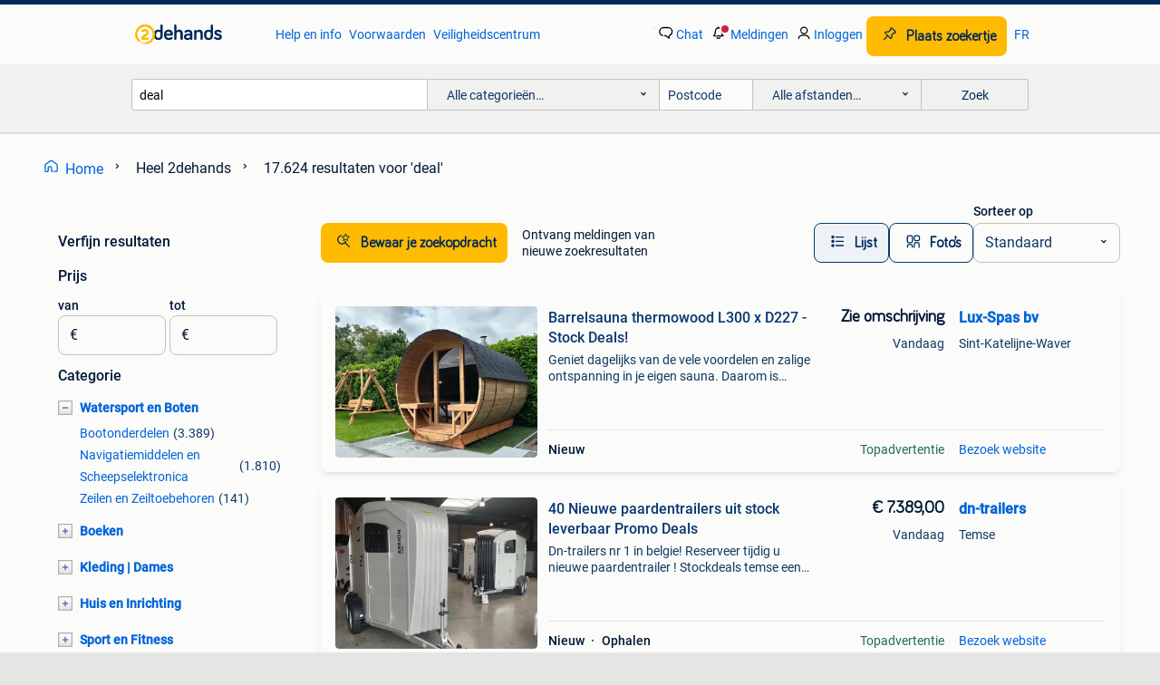

--- FILE ---
content_type: text/html; charset=utf-8
request_url: https://www.2dehands.be/q/deal/
body_size: 99578
content:
<!DOCTYPE html><html lang="nl" data-theme="light"><head><meta charSet="utf-8" data-next-head=""/><meta name="viewport" content="width=device-width, initial-scale=1" data-next-head=""/><script async="" src="https://www.hzcdn.io/bff/static/vendor/ecg-js-ga-tracking/index.3e3977d7.js"></script><script async="" src="//www.google-analytics.com/analytics.js"></script><script async="" src="//p.marktplaats.net/identity/v2/mid.js"></script><title data-next-head="">② Aantrekkelijke Deals voor Jou in de Marketplace | 2dehands</title><meta name="description" content="Ontdek waardevolle deals die perfect zijn voor elke gelegenheid. Een scala aan aanbiedingen wachten op je. Kijk snel en vind jouw ideale deal!" data-next-head=""/><meta name="robots" content="index, follow" data-next-head=""/><link rel="alternate" hrefLang="nl" href="https://www.2dehands.be/q/deal/" data-next-head=""/><link rel="alternate" hrefLang="fr" href="https://www.2ememain.be/q/deal/#Language:fr-BE|offeredSince:Altijd" data-next-head=""/><link rel="alternate" hrefLang="x-default" href="https://www.2dehands.be/q/deal/" data-next-head=""/><link rel="canonical" href="https://www.2dehands.be/q/deal/" data-next-head=""/><meta http-equiv="Content-Language" content="nl"/><link rel="shortcut icon" href="https://www.hzcdn.io/bff/static/vendor/hz-web-ui/twh/favicons/favicon.d4b237b1.ico"/><link rel="apple-touch-icon" sizes="57x57" href="https://www.hzcdn.io/bff/static/vendor/hz-web-ui/twh/favicons/apple-touch-icon-57x57.27490f1f.png"/><link rel="apple-touch-icon" sizes="114x114" href="https://www.hzcdn.io/bff/static/vendor/hz-web-ui/twh/favicons/apple-touch-icon-114x114.bcf20f4a.png"/><link rel="apple-touch-icon" sizes="72x72" href="https://www.hzcdn.io/bff/static/vendor/hz-web-ui/twh/favicons/apple-touch-icon-72x72.78a898ce.png"/><link rel="apple-touch-icon" sizes="144x144" href="https://www.hzcdn.io/bff/static/vendor/hz-web-ui/twh/favicons/apple-touch-icon-144x144.8de41f4f.png"/><link rel="apple-touch-icon" sizes="60x60" href="https://www.hzcdn.io/bff/static/vendor/hz-web-ui/twh/favicons/apple-touch-icon-60x60.8a1d9d81.png"/><link rel="apple-touch-icon" sizes="120x120" href="https://www.hzcdn.io/bff/static/vendor/hz-web-ui/twh/favicons/apple-touch-icon-120x120.daf5e040.png"/><link rel="apple-touch-icon" sizes="76x76" href="https://www.hzcdn.io/bff/static/vendor/hz-web-ui/twh/favicons/apple-touch-icon-76x76.70721c43.png"/><link rel="apple-touch-icon" sizes="152x152" href="https://www.hzcdn.io/bff/static/vendor/hz-web-ui/twh/favicons/apple-touch-icon-152x152.9fb9aa47.png"/><link rel="apple-touch-icon" sizes="180x180" href="https://www.hzcdn.io/bff/static/vendor/hz-web-ui/twh/favicons/apple-touch-icon-180x180.e6ab190c.png"/><link rel="icon" type="image/png" sizes="192x192" href="https://www.hzcdn.io/bff/static/vendor/hz-web-ui/twh/favicons/favicon-192x192.1c5d8455.png"/><link rel="icon" type="image/png" sizes="160x160" href="https://www.hzcdn.io/bff/static/vendor/hz-web-ui/twh/favicons/favicon-160x160.8a3d5c4a.png"/><link rel="icon" type="image/png" sizes="96x96" href="https://www.hzcdn.io/bff/static/vendor/hz-web-ui/twh/favicons/favicon-96x96.e7623262.png"/><link rel="icon" type="image/png" sizes="16x16" href="https://www.hzcdn.io/bff/static/vendor/hz-web-ui/twh/favicons/favicon-16x16.49edf7ef.png"/><link rel="icon" type="image/png" sizes="32x32" href="https://www.hzcdn.io/bff/static/vendor/hz-web-ui/twh/favicons/favicon-32x32.f7716e43.png"/><meta name="theme-color" content="#5f92cd"/><meta name="msapplication-TileColor" content="#5f92cd"/><meta name="msapplication-square150x150logo" content="https://www.hzcdn.io/bff/static/vendor/hz-web-ui/twh/favicons/mstile-150x150.4bb6574e.png"/><meta name="msapplication-square310x310logo" content="https://www.hzcdn.io/bff/static/vendor/hz-web-ui/twh/favicons/mstile-310x310.35695d1f.png"/><meta name="msapplication-square70x70logo" content="https://www.hzcdn.io/bff/static/vendor/hz-web-ui/twh/favicons/mstile-70x70.450f552b.png"/><meta name="msapplication-wide310x150logo" content="https://www.hzcdn.io/bff/static/vendor/hz-web-ui/twh/favicons/mstile-310x150.ff0cead2.png"/><meta name="msapplication-config" content="none"/><meta name="google-adsense-account" content="sites-7225412995316507"/><link rel="alternate" href="android-app://be.tweedehands.m/tweedehands/search/execute?query=deal&amp;utm_source=google&amp;utm_medium=organic"/><link rel="preload" href="https://www.hzcdn.io/bff/static/_next/static/css/7b9aae8b082873d8.css" as="style" crossorigin="anonymous"/><link rel="preload" href="https://www.hzcdn.io/bff/static/_next/static/css/0fef43449f52bba6.css" as="style" crossorigin="anonymous"/><script type="application/ld+json" data-next-head="">{"@context":"https:\u002F\u002Fschema.org","@type":"BreadcrumbList","itemListElement":[{"@type":"ListItem","position":1,"name":"2dehands","item":"https:\u002F\u002Fwww.2dehands.be\u002F"},{"@type":"ListItem","position":2,"name":"deal","item":"https:\u002F\u002Fwww.2dehands.be\u002Fq\u002Fdeal\u002F"}]}</script><script type="application/ld+json" data-next-head="">{"@context":"https:\u002F\u002Fschema.org","@type":"Product","name":"deal","image":"https:\u002F\u002Fimages.2dehands.com\u002Fapi\u002Fv1\u002Flisting-twh-p\u002Fimages\u002Ff5\u002Ff585df7b-d93f-4ba0-a6a3-865a2c8ad555?rule=ecg_mp_eps$_82","brand":{"@type":"Thing","name":""},"offers":{"@type":"AggregateOffer","lowPrice":1,"highPrice":7389,"priceCurrency":"EUR","availability":"http:\u002F\u002Fschema.org\u002FInStock"}}</script><script type="application/ld+json" data-next-head="">[{"@context":"https:\u002F\u002Fschema.org","@type":"ImageObject","creditText":"2dehands","name":"Barrelsauna thermowood L300 x D227 - Stock Deals!","description":"Geniet dagelijks van de vele voordelen en zalige ontspanning in je eigen sauna. Daarom is voldoende comfort en het gebruik van duurzame materialen ook zo belangrijk. Bij lux-spas werken we u...","contentUrl":"https:\u002F\u002Ftwhbe.images.icas.io\u002Fapi\u002Fv1\u002F4f9d6f39\u002Fimages\u002Ff7\u002Ff7e9f71c-1d88-4384-b28b-70fa65d899fc?rule=eps_85.JPG","creator":{"@type":"Person","name":"Lux-Spas bv"},"representativeOfPage":false},{"@context":"https:\u002F\u002Fschema.org","@type":"ImageObject","creditText":"2dehands","name":"40 Nieuwe paardentrailers uit stock leverbaar Promo Deals","description":"Dn-trailers nr 1 in belgie! Reserveer tijdig u nieuwe paardentrailer ! Stockdeals temse een ruime keuze uit meer dan 50 paardentrailers en aanhangwagens. Wij bieden 5 topmerken aan waardoor ...","contentUrl":"https:\u002F\u002Ftwhbe.images.icas.io\u002Fapi\u002Fv1\u002F4f9d6f39\u002Fimages\u002F49\u002F49b4070f-63f3-4d17-8e5a-9af51f0e76b9?rule=eps_85.JPG","creator":{"@type":"Person","name":"dn-trailers"},"representativeOfPage":false},{"@context":"https:\u002F\u002Fschema.org","@type":"ImageObject","creditText":"2dehands","name":"Infralux Vista Pro infraroodcabines | Stop de pijn!","description":"Stock deals op infralux vista pro infraroodcabines snel leverbaar uit voorraad in heel belgië vanaf 3.295 € . Waarom kiezen voor een infraroodcabine? - Verlichten van spier- en gewrichtspijn...","contentUrl":"https:\u002F\u002Ftwhbe.images.icas.io\u002Fapi\u002Fv1\u002F4f9d6f39\u002Fimages\u002Fcc\u002Fcc3b58e3-5f0b-4685-ba5f-ac8322e96f5d?rule=eps_85.JPG","creator":{"@type":"Person","name":"Lux-Spas bv"},"representativeOfPage":false},{"@context":"https:\u002F\u002Fschema.org","@type":"ImageObject","creditText":"2dehands","name":"GRATIS gokkast (MK3) bij aankoop BINGO","description":"!!Actie enkel geldig tot eind januari!! Gratis mk3 bij aankoop van een deal or no deal bingo. Uiteraard zijn beide automaten in perfect werkende staat. €1000 gaming gambling belgium","contentUrl":"https:\u002F\u002Fimages.2dehands.com\u002Fapi\u002Fv1\u002Flisting-twh-p\u002Fimages\u002Ff5\u002Ff585df7b-d93f-4ba0-a6a3-865a2c8ad555?rule=ecg_mp_eps$_85.jpg","creator":{"@type":"Person","name":"Gaming Gambling Belgium"},"representativeOfPage":false},{"@context":"https:\u002F\u002Fschema.org","@type":"ImageObject","creditText":"2dehands","name":"Budget rolsteiger Alumexx 135x250 8,2m werkhoogte","description":"Budget rolsteigers voor een extra scherpe deal! Rolsteiger alumexx budget 135x250 8,2m werkhoogte rolsteiger hoogte: werkhoogte: 8,2 meter steigerhoogte: 7,2 meter platformhoogte: 6,2 meter ...","contentUrl":"https:\u002F\u002Ftwhbe.images.icas.io\u002Fapi\u002Fv1\u002F4f9d6f39\u002Fimages\u002Fbf\u002Fbfa09d8d-a729-48ad-ae4f-cb2c9f0d0b63?rule=eps_85.JPG","creator":{"@type":"Person","name":"Steigerverkoop"},"representativeOfPage":false},{"@context":"https:\u002F\u002Fschema.org","@type":"ImageObject","creditText":"2dehands","name":"Budget rolsteiger Alumexx 135x250 6,2m werkhoogte","description":"Budget rolsteigers voor een extra scherpe deal! Rolsteiger alumexx budget 135x250 6,2m werkhoogte rolsteiger hoogte: werkhoogte: 6,2 meter steigerhoogte: 5,2 meter platformhoogte: 4,2 meter ...","contentUrl":"https:\u002F\u002Ftwhbe.images.icas.io\u002Fapi\u002Fv1\u002F4f9d6f39\u002Fimages\u002Ff2\u002Ff29ae920-a473-45dd-8015-44fccb628814?rule=eps_85.JPG","creator":{"@type":"Person","name":"Steigerverkoop"},"representativeOfPage":false},{"@context":"https:\u002F\u002Fschema.org","@type":"ImageObject","creditText":"2dehands","name":"PIR isolatie 120mm – MEGA ACTIE!!!","description":"Te koop aangeboden: b-keus pir aluminium kraft 120mm tg vanaf € 9,60 per m2 excl. Btw!!! Levering in heel belgië! Specificaties dikte: 120mm rd-waarde: 5.55 Bekleding: aluminium kraft 2 kant...","contentUrl":"https:\u002F\u002Ftwhbe.images.icas.io\u002Fapi\u002Fv1\u002F4f9d6f39\u002Fimages\u002Ff8\u002Ff89ac5a6-8f85-48f5-96e6-bc6c5d033382?rule=eps_85.JPG","creator":{"@type":"Person","name":"Isodirect B.V."},"representativeOfPage":false},{"@context":"https:\u002F\u002Fschema.org","@type":"ImageObject","creditText":"2dehands","name":"Paardentrailers & Aanbiedingen & Stock - deals","description":"Door het grote verloop van paardentrailers graag tijdig reserveren van bepaalde modellen! Bel: 0474.334481 Nieuwe paardentrailers steeds aan de scherpste prijzen!! Nu stock - deals op versch...","contentUrl":"https:\u002F\u002Fimages.2dehands.com\u002Fapi\u002Fv1\u002Flisting-twh-p\u002Fimages\u002F6f\u002F6f8e245f-f04a-4313-acb0-210a5dab22e7?rule=ecg_mp_eps$_85.jpg","creator":{"@type":"Person","name":"LD"},"representativeOfPage":false},{"@context":"https:\u002F\u002Fschema.org","@type":"ImageObject","creditText":"2dehands","name":"ZWEMBADEN HDPE GOEDKOOPSTE BENELUX BESTEL NU EN ZWEM IN FEB","description":"Profiteer nu van de beste plunge pool deals! Al vanaf € 4.925,- Uw plunge pool op maat \u003E nergens anders een betere deal profiteer nu van de scherpste prijzen op verschillende plunge pool \u002F z...","contentUrl":"https:\u002F\u002Ftwhbe.images.icas.io\u002Fapi\u002Fv1\u002F4f9d6f39\u002Fimages\u002F55\u002F551f7ccf-b5f7-4177-b8ae-f1c2b2695fb1?rule=eps_85.JPG","creator":{"@type":"Person","name":"JM TOP TRADING"},"representativeOfPage":false},{"@context":"https:\u002F\u002Fschema.org","@type":"ImageObject","creditText":"2dehands","name":"Zwembad Hdpe alle maten en opties stel je zwembad samen","description":"Profiteer nu van de beste kunststof zwembad deals! Profiteer van de black friday actie check onze website voor onze voorwaarden. Profiteer nu van de scherpste prijzen op verschillende kunsts...","contentUrl":"https:\u002F\u002Ftwhbe.images.icas.io\u002Fapi\u002Fv1\u002F4f9d6f39\u002Fimages\u002Fcb\u002Fcbab0d11-1a46-4e5e-b91a-1942f91578b6?rule=eps_85.JPG","creator":{"@type":"Person","name":"JM TOP WELLNESS"},"representativeOfPage":false},{"@context":"https:\u002F\u002Fschema.org","@type":"ImageObject","creditText":"2dehands","name":"lave-linge  super deals tot -40%","description":"Venez jeter un coup d’œil et comparer chez electro-troc ronse! 2 Ans de garantie sur des appareils entièrement neufs chez nous, pas de produits reconditionnés, seulement des appareils complè...","contentUrl":"https:\u002F\u002Ftwhbe.images.icas.io\u002Fapi\u002Fv1\u002F4f9d6f39\u002Fimages\u002Fcc\u002Fccb5ae24-53e9-44ce-9d1c-c38b3969886a?rule=eps_85.JPG","creator":{"@type":"Person","name":"bart"},"representativeOfPage":false},{"@context":"https:\u002F\u002Fschema.org","@type":"ImageObject","creditText":"2dehands","name":"Barrelsauna 230 half panorama meteen leverbaar! Koopzondag!","description":"Winter solden! Extra kortingen + informeer naar onze all in deals!  Elke zondag open! De beste deal alleen bij sunspa mechelen! De grootste showroom van sunspa benelux! Extra kortingen! Elk ...","contentUrl":"https:\u002F\u002Fimages.2dehands.com\u002Fapi\u002Fv1\u002Flisting-twh-p\u002Fimages\u002F68\u002F68e6b04d-bd3e-485e-8842-f604ba75297c?rule=ecg_mp_eps$_85.jpg","creator":{"@type":"Person","name":"Sunspa Mechelen"},"representativeOfPage":false},{"@context":"https:\u002F\u002Fschema.org","@type":"ImageObject","creditText":"2dehands","name":"foodtruck foodtrailer verkoopwagen verkoop aanhanger wagen","description":"Jouw droom foodtrailer? Deze compacte round top small is klaar om geld te verdienen! Limited deal – scherpe prijzen (wegens groothandelsinkoop!) Optie 1: round top small + grote koelkast + a...","contentUrl":"https:\u002F\u002Ftwhbe.images.icas.io\u002Fapi\u002Fv1\u002F4f9d6f39\u002Fimages\u002F74\u002F74b90226-9f85-48f2-ae80-20c4f1044319?rule=eps_85.JPG","creator":{"@type":"Person","name":"mobiele-toilet punt nl"},"representativeOfPage":false},{"@context":"https:\u002F\u002Fschema.org","@type":"ImageObject","creditText":"2dehands","name":"Gebruikte Tafelblad - TB1119- Vintage\u002FCafé","description":"Status: gebruikt materiaal: hout kleur: bruin afmetingen: 120x70cm nog slechts {{stock}} op voorraad! Goesten en goesten dé specialist in maatwerk nieuw en 2e hands horeca- & projectmeubilai...","contentUrl":"https:\u002F\u002Ftwhbe.images.icas.io\u002Fapi\u002Fv1\u002F4f9d6f39\u002Fimages\u002F26\u002F26a3a8d3-4ab5-4485-b12c-f67fd0bee9fe?rule=eps_85.JPG","creator":{"@type":"Person","name":"Goesten en Goesten"},"representativeOfPage":false},{"@context":"https:\u002F\u002Fschema.org","@type":"ImageObject","creditText":"2dehands","name":"réfrigérateur \u002F frigo super deals tot -40%","description":"Venez jeter un coup d’œil et comparer chez electro-troc ronse! 2 Ans de garantie sur des appareils entièrement neufs chez nous, pas de produits reconditionnés, seulement des appareils complè...","contentUrl":"https:\u002F\u002Ftwhbe.images.icas.io\u002Fapi\u002Fv1\u002F4f9d6f39\u002Fimages\u002F6f\u002F6fb01bbe-b251-43ee-971a-82462ad1ae19?rule=eps_85.JPG","creator":{"@type":"Person","name":"bart"},"representativeOfPage":false},{"@context":"https:\u002F\u002Fschema.org","@type":"ImageObject","creditText":"2dehands","name":"SUPER DEAL | ZELFKLEVENDE EPDM 1,3mm","description":"🔥 super deal – zelfklevende epdm 1,3 mm nu slechts € 8,50 \u002F m² excl. Btw –\u003E op = op! Deze prijs vindt u nergens. Na 60 jaar ervaring in dakmaterialen stoppen wij binnenkort. 👉 Profiteer nú...","contentUrl":"https:\u002F\u002Fimages.2dehands.com\u002Fapi\u002Fv1\u002Flisting-twh-p\u002Fimages\u002Fe2\u002Fe2ab2069-f91b-4c9f-9753-bf09ae836fdf?rule=ecg_mp_eps$_85.jpg","creator":{"@type":"Person","name":"Multy EPDM Roofing Trade BVBA"},"representativeOfPage":false},{"@context":"https:\u002F\u002Fschema.org","@type":"ImageObject","creditText":"2dehands","name":"four  super deals tot -40%","description":"Venez jeter un coup d’œil et comparer chez electro-troc ronse! 2 Ans de garantie sur des appareils entièrement neufs chez nous, pas de produits reconditionnés, seulement des appareils complè...","contentUrl":"https:\u002F\u002Ftwhbe.images.icas.io\u002Fapi\u002Fv1\u002F4f9d6f39\u002Fimages\u002F1d\u002F1de73f7d-6228-4ff8-8d2f-568076344e72?rule=eps_85.JPG","creator":{"@type":"Person","name":"bart"},"representativeOfPage":false},{"@context":"https:\u002F\u002Fschema.org","@type":"ImageObject","creditText":"2dehands","name":"ZGAN Showmodel Stoelen (4 stuks)- Vintage\u002FCafé","description":"Zgan set stoelen oud showroommodellen kleur: bruin grote opruiming op = op, bijna gratis prijs is voor set van 4 nog slechts {{stock}} op voorraad! Goesten en goesten dé specialist in maatwe...","contentUrl":"https:\u002F\u002Ftwhbe.images.icas.io\u002Fapi\u002Fv1\u002F4f9d6f39\u002Fimages\u002Fbf\u002Fbf82061a-da21-41df-9654-5ee9d2c9c19a?rule=eps_85.JPG","creator":{"@type":"Person","name":"Goesten en Goesten"},"representativeOfPage":false},{"@context":"https:\u002F\u002Fschema.org","@type":"ImageObject","creditText":"2dehands","name":"Bed 90x200 Grenen | Retour Deal | Nu met 71% Korting","description":"Scoor dit massieve grenen bedframe met 71% korting! Het is een bedframe van massief grenenhout dat je slaapkamer naar een hoger niveau tilt voor een prijs waar je u tegen zegt. Een praktisch...","contentUrl":"https:\u002F\u002Ftwhbe.images.icas.io\u002Fapi\u002Fv1\u002F4f9d6f39\u002Fimages\u002Ff1\u002Ff14cea20-5e52-420e-946f-cd0448b79bc0?rule=eps_85.JPG","creator":{"@type":"Person","name":"Retoertje"},"representativeOfPage":false},{"@context":"https:\u002F\u002Fschema.org","@type":"ImageObject","creditText":"2dehands","name":"Alles voor tweedehands RC modelbouw – vind kopers & deals!!!","description":"Koop of verkoop rc auto’s, boten, trucks, vliegtuigen en helikopters op één plek. Ontdek ook rc evenementen, winkels en clubs in belgië & nederland. Gratis plaatsen, duidelijke zoekertjes, e...","contentUrl":"https:\u002F\u002Fimages.2dehands.com\u002Fapi\u002Fv1\u002Flisting-twh-p\u002Fimages\u002F78\u002F78b78457-5856-4060-a052-bc2195c17686?rule=ecg_mp_eps$_85.jpg","creator":{"@type":"Person","name":"Davy"},"representativeOfPage":false},{"@context":"https:\u002F\u002Fschema.org","@type":"ImageObject","creditText":"2dehands","name":"amerikaanse koelkast . super deals . tot -40%","description":"-40% korting op alle elektro! Wasmachines – koelkasten – diepvriezers – vaatwassers – droogkasten – ovens – enz... Inbouwtoestellen: koelkast, oven, combi-oven, vaatwasser, dampkap – ook -40...","contentUrl":"https:\u002F\u002Ftwhbe.images.icas.io\u002Fapi\u002Fv1\u002F4f9d6f39\u002Fimages\u002F75\u002F75dc7bc9-0711-4cc8-a168-602abf2b1588?rule=eps_85.JPG","creator":{"@type":"Person","name":"bart"},"representativeOfPage":false},{"@context":"https:\u002F\u002Fschema.org","@type":"ImageObject","creditText":"2dehands","name":"Zwarte Paneelradiator Kompakt Universeel Central Radiator","description":"Btw weg ermee! 21% Korting op gehele assortiment tijdens de black friday deals bij radiator-outlet.be. Klik hieronder voor meer informatie: https:www.radiator-outlet.nl\u002Ffr\u002Fblack-friday-deals...","contentUrl":"https:\u002F\u002Ftwhbe.images.icas.io\u002Fapi\u002Fv1\u002F4f9d6f39\u002Fimages\u002F2d\u002F2de4b4bc-b878-4aaf-b503-7f853299ed2c?rule=eps_85.JPG","creator":{"@type":"Person","name":"Radiator-Outlet Benelux"},"representativeOfPage":false},{"@context":"https:\u002F\u002Fschema.org","@type":"ImageObject","creditText":"2dehands","name":"Harmonica Schuifpui laten plaatsen?","description":"Wil je jouw woning openen naar de tuin met een moderne harmonica schuifpui ? Laat je verrassen door de mogelijkheden en bespaar tot 45% op de kosten door offertes te vergelijken! Waarom kiez...","contentUrl":"https:\u002F\u002Ftwhbe.images.icas.io\u002Fapi\u002Fv1\u002F4f9d6f39\u002Fimages\u002F33\u002F33fed2e1-8d98-4808-907a-259cc001ded9?rule=eps_85.JPG","creator":{"@type":"Person","name":"Kwaliteit voor installaties Nederland"},"representativeOfPage":false},{"@context":"https:\u002F\u002Fschema.org","@type":"ImageObject","creditText":"2dehands","name":"Alles voor tweedehands RC Modelbouw – Vind kopers & deals!!!","description":"Koop of verkoop rc auto’s, boten, trucks, vliegtuigen en helikopters op één plek. Ontdek ook rc evenementen, winkels en clubs in belgië & nederland. Gratis plaatsen, duidelijke zoekertjes, e...","contentUrl":"https:\u002F\u002Fimages.2dehands.com\u002Fapi\u002Fv1\u002Flisting-twh-p\u002Fimages\u002F64\u002F64236d91-e5fc-4a57-a6d3-5b5c44d2978c?rule=ecg_mp_eps$_85.jpg","creator":{"@type":"Person","name":"Davy"},"representativeOfPage":false},{"@context":"https:\u002F\u002Fschema.org","@type":"ImageObject","creditText":"2dehands","name":"***TE KOOP*** Mooie paardencamionettes op stock b rijbewijs","description":"Te koop bij paardenwagentje.nl | mvv horsetrucks bent u op zoek naar een betrouwbare paardenwagen met b-rijbewijs ? Bij paardenwagentje.nl | mvv horsetrucks vindt u altijd 20 tot 30 (jong) g...","contentUrl":"https:\u002F\u002Ftwhbe.images.icas.io\u002Fapi\u002Fv1\u002F4f9d6f39\u002Fimages\u002F67\u002F6753ebfe-9bd6-4a0b-92ba-281cfd9ea0de?rule=eps_85.JPG","creator":{"@type":"Person","name":"Paardenwagentje•NL | MVVHORSETRUCKS.COM"},"representativeOfPage":false},{"@context":"https:\u002F\u002Fschema.org","@type":"ImageObject","creditText":"2dehands","name":"Sole - S77 - Treadmill","description":"De sole s77 loopband combineert de kracht en kwaliteit van een clubwaardige loopband met het comfort van trainen thuis. Dit betaalbare fitnessapparaat beschikt over diverse functies die je h...","contentUrl":"https:\u002F\u002Ftwhbe.images.icas.io\u002Fapi\u002Fv1\u002F4f9d6f39\u002Fimages\u002F95\u002F9531ddbc-cc94-4ded-ac62-f9727a96f951?rule=eps_85.JPG","creator":{"@type":"Person","name":"FitnessLoods.nl"},"representativeOfPage":false},{"@context":"https:\u002F\u002Fschema.org","@type":"ImageObject","creditText":"2dehands","name":"koelkast . super deals . tot -40%","description":"-40% korting op alle elektro! Wasmachines – koelkasten – diepvriezers – vaatwassers – droogkasten – ovens – enz... Inbouwtoestellen: koelkast, oven, combi-oven, vaatwasser, dampkap – ook -40...","contentUrl":"https:\u002F\u002Ftwhbe.images.icas.io\u002Fapi\u002Fv1\u002F4f9d6f39\u002Fimages\u002Ff7\u002Ff7a58fcd-fd46-41b0-b555-2d0295e4d3fc?rule=eps_85.JPG","creator":{"@type":"Person","name":"bart"},"representativeOfPage":false},{"@context":"https:\u002F\u002Fschema.org","@type":"ImageObject","creditText":"2dehands","name":"NUMIS 2 Euromunten supplement 2024","description":"Numis 2 euromunten supplement 2024 voorbedrukte bladen met de afbeeldingen van de reeds uitgegeven 2-euro herdenkingsmunten in het jaar 2024 ook leveren wij de het complete assortiment numis...","contentUrl":"https:\u002F\u002Fimages.2dehands.com\u002Fapi\u002Fv1\u002Flisting-twh-p\u002Fimages\u002F3a\u002F3a787a2a-9231-42ca-8471-d758b1ee2b31?rule=ecg_mp_eps$_85.jpg","creator":{"@type":"Person","name":"Leuchtturm . deals"},"representativeOfPage":false},{"@context":"https:\u002F\u002Fschema.org","@type":"ImageObject","creditText":"2dehands","name":"Technogym - Element - Lat Pulldown","description":"De technogym element lat pulldown is een krachttrainingsmachine die zich richt op het versterken van de rugspieren, met name de brede rugspieren. Het ergonomische ontwerp zorgt voor een corr...","contentUrl":"https:\u002F\u002Ftwhbe.images.icas.io\u002Fapi\u002Fv1\u002F4f9d6f39\u002Fimages\u002F07\u002F07e24dda-ae77-40fa-afcc-f517a29d751e?rule=eps_85.JPG","creator":{"@type":"Person","name":"FitnessLoods.nl"},"representativeOfPage":false},{"@context":"https:\u002F\u002Fschema.org","@type":"ImageObject","creditText":"2dehands","name":"Indoor - Cycling Bike - Spinning Bike","description":"Spinningbikes bieden een intensieve cardiovasculaire training waarbij je het gevoel hebt alsof je buiten fietst. Ze zijn ontworpen voor krachtige, ritmische workouts die zowel beginners als ...","contentUrl":"https:\u002F\u002Ftwhbe.images.icas.io\u002Fapi\u002Fv1\u002F4f9d6f39\u002Fimages\u002F2d\u002F2d6e1c29-9780-40b1-b8cd-acec714f4d9a?rule=eps_85.JPG","creator":{"@type":"Person","name":"FitnessLoods.nl"},"representativeOfPage":false}]</script><script type="application/ld+json" data-next-head="">{"@context":"https:\u002F\u002Fschema.org","@type":"WebPage","speakable":{"@type":"SpeakableSpecification","cssSelector":[".speakable-content-hidden .title",".speakable-content-hidden .description"]},"name":"② Aantrekkelijke Deals voor Jou in de Marketplace | 2dehands","description":"Via 2dehands: Ontdek waardevolle deals die perfect zijn voor elke gelegenheid. Een scala aan aanbiedingen wachten op je. Kijk snel en vind jouw ideale deal!"}</script><link rel="stylesheet" href="https://www.hzcdn.io/bff/static/vendor/hz-design-tokens/twh/tokens/CssVars.cc981d23.css"/><link rel="stylesheet" href="https://www.hzcdn.io/bff/static/vendor/hz-web-ui/twh/assets/Assets.027f2503.css"/><link rel="stylesheet" href="https://www.hzcdn.io/bff/static/vendor/hz-web-ui/twh/Fonts.d24f98b7.css"/><link rel="stylesheet" href="https://www.hzcdn.io/bff/static/vendor/hz-web-ui/twh/icons/Icons.19fae26f.css"/><link rel="stylesheet" href="https://www.hzcdn.io/bff/static/vendor/hz-web-ui/twh/Index.a8a911b2.css"/><link rel="stylesheet" href="https://www.hzcdn.io/bff/static/vendor/hz-web-ui/twh/apps/Header/Index.e43d67f0.css"/><link rel="stylesheet" href="https://www.hzcdn.io/bff/static/vendor/hz-web-ui/twh/apps/LoginNudge/Index.452bb7be.css"/><script type="text/javascript">    (function (w, d, s, l, i) {
        w[l] = w[l] || [];
        w[l].push({'gtm.start': new Date().getTime(), event: 'gtm.js'});
        var f = d.getElementsByTagName(s)[0], j = d.createElement(s), dl = l != 'dataLayer' ? '&l=' + l : '';
        j.async = true;
        j.src = 'https://tagmanager.2dehands.be/gtm.js?id=' + i + dl;
        f.parentNode.insertBefore(j, f);
    })(window, document, 'script', 'dataLayer', 'GTM-NST8JGD');
</script><script type="text/javascript">    (function (w, d, s, l, i) {
        w[l] = w[l] || [];
        w[l].push({'gtm.start': new Date().getTime(), event: 'gtm.js'});
        var f = d.getElementsByTagName(s)[0], j = d.createElement(s), dl = l != 'dataLayer' ? '&l=' + l : '';
        j.async = true;
        j.src = 'https://tagmanager.2dehands.be/gtm.js?id=' + i + dl;
        f.parentNode.insertBefore(j, f);
    })(window, document, 'script', 'dataLayer', 'GTM-PWP7LQC');
</script><script type="text/javascript">
    const dataLayer = window.dataLayer || [];
    dataLayer.push({"s":{"pn":-1,"ps":-1,"tr":-1,"srt":{},"prc":{"mn":-1,"mx":-1}},"l":{"d":0,"pcid":""},"m":{},"p":{"t":"ResultsSearch","vt":"LR","v":7},"c":{"c":{"id":0,"n":""},"l1":{"id":0,"n":""},"l2":{"id":0,"n":""},"sfc":{"id":0,"n":""}},"u":{"li":false,"tg":{"stg":"hzbit1544_b|bnl31758_b|bnl16400_b|bnl13923_b|mp2199_b|hzbit1440_b|aur7918_b|configurablelandingpage_b|bnl30290_b|aur7826_b|bnl34031_b|hzbit1543_b|bnl34342_b|bnl4892_b|hzbit1405_b|bnl23670_b|bnl23670v3_b|aur3186_b|bnl31759_b"}},"d":{"ua":"Mozilla/5.0 (Macintosh; Intel Mac OS X 10_15_7) AppleWebKit/537.36 (KHTML, like Gecko) Chrome/131.0.0.0 Safari/537.36; ClaudeBot/1.0; +claudebot@anthropic.com)"},"a":{},"o":{}}, {"consentToAllPurposes":false}, {"consentToAllPurposes":false})</script><script type="text/javascript">window.ecGaEventsOnLoad = [];
    window.ecGa = window.ecGa || function() { (ecGa.q = ecGa.q || []).push(arguments) };
    window.ecGaInitialId = 'UA-4684363-37'</script><script type="text/javascript">window.customGlobalConfig = {"pageViewMetricConfig":{"vurl":"SearchResultsPage","isPageViewCustomMetricEnabled":true,"gptBatchMetricsEndpointUrl":"/metrics/displays"},"adsenseMetricConfig":{"vurl":"SearchResultsPage","enableAdsenseMetrics":true,"gptBatchMetricsEndpointUrl":"/metrics/displays"}}</script><script type="text/javascript">
    const STORAGE_SCROLL_KEY = 'lrp_scroll_store';
    const TYPE_BACK_FORWARD = 2;

    window.addEventListener('pageshow', (event) => {
      const isNavigatedBack =
        window?.performance?.getEntriesByType('navigation')?.[0]?.type === 'back_forward' ||
        window?.performance?.navigation?.type === TYPE_BACK_FORWARD;
      const isScrolledToTop = window.scrollY === 0;
      const isScrolledBelowSmartBanner = window.scrollY === 1;
      const scrollRestorationEvent = {
        eventAction: 'exposedScrollRestoration',
      };
      const storageItem = sessionStorage.getItem(STORAGE_SCROLL_KEY);
      let parsedStorageItem = {};
      if (storageItem) {
        try {
          parsedStorageItem = JSON.parse(storageItem);
        } catch (e) {
          sessionStorage.removeItem(STORAGE_SCROLL_KEY);
        }
      }
      const { href, pos, height } = parsedStorageItem;
      const samePage = href === window.location.href;
      const acceptableDiff = window.innerHeight / 2;
      const diffScrollPositions = Math.abs(pos - window.scrollY);

      if (isNavigatedBack && samePage && pos > 10 && (isScrolledToTop || isScrolledBelowSmartBanner || diffScrollPositions > acceptableDiff)) {
        if (history.scrollRestoration) {
          history.scrollRestoration = 'manual';
        }
        setTimeout(() => {
          const layoutElements = document.querySelectorAll('.hz-Page-body, .hz-Page-container--fullHeight');
          layoutElements.forEach((el) => {
            el.style.minHeight = height + 'px';
          });
          window.scrollTo(0, pos);
        }, 0);
      }
    });
  </script><link rel="stylesheet" href="https://www.hzcdn.io/bff/static/_next/static/css/7b9aae8b082873d8.css" crossorigin="anonymous" data-n-g=""/><link rel="stylesheet" href="https://www.hzcdn.io/bff/static/_next/static/css/0fef43449f52bba6.css" crossorigin="anonymous" data-n-p=""/><noscript data-n-css=""></noscript><script defer="" crossorigin="anonymous" noModule="" src="https://www.hzcdn.io/bff/static/_next/static/chunks/polyfills-42372ed130431b0a.js"></script><script src="https://www.hzcdn.io/bff/static/_next/static/chunks/webpack-4703a58f85d3c682.js" defer="" crossorigin="anonymous"></script><script src="https://www.hzcdn.io/bff/static/_next/static/chunks/framework-117214d4b4dec970.js" defer="" crossorigin="anonymous"></script><script src="https://www.hzcdn.io/bff/static/_next/static/chunks/main-6c2b5bfdfee7465e.js" defer="" crossorigin="anonymous"></script><script src="https://www.hzcdn.io/bff/static/_next/static/chunks/pages/_app-7cf64b46993fc2e3.js" defer="" crossorigin="anonymous"></script><script src="https://www.hzcdn.io/bff/static/_next/static/chunks/614-4963f56e65520160.js" defer="" crossorigin="anonymous"></script><script src="https://www.hzcdn.io/bff/static/_next/static/chunks/580-72eb125308b262a8.js" defer="" crossorigin="anonymous"></script><script src="https://www.hzcdn.io/bff/static/_next/static/chunks/762-706ee0c75825ff92.js" defer="" crossorigin="anonymous"></script><script src="https://www.hzcdn.io/bff/static/_next/static/chunks/988-34ad2a5441e183dc.js" defer="" crossorigin="anonymous"></script><script src="https://www.hzcdn.io/bff/static/_next/static/chunks/191-ca6f830a3869e778.js" defer="" crossorigin="anonymous"></script><script src="https://www.hzcdn.io/bff/static/_next/static/chunks/702-8c33265f23280820.js" defer="" crossorigin="anonymous"></script><script src="https://www.hzcdn.io/bff/static/_next/static/chunks/607-27f789ef381d127b.js" defer="" crossorigin="anonymous"></script><script src="https://www.hzcdn.io/bff/static/_next/static/chunks/pages/lrp.twh.nlbe-3a2f892221fd8e57.js" defer="" crossorigin="anonymous"></script><script src="https://www.hzcdn.io/bff/static/_next/static/6A09nFX-TBXXYiej5MHMF/_buildManifest.js" defer="" crossorigin="anonymous"></script><script src="https://www.hzcdn.io/bff/static/_next/static/6A09nFX-TBXXYiej5MHMF/_ssgManifest.js" defer="" crossorigin="anonymous"></script></head><body><div class="hz-Page-body hz-Page-body--lrp hz-Page"><link rel="preload" as="image" href="//www.hzcdn.io/bff/static/vendor/hz-web-ui/twh/assets/tenant--nlbe.8460206a.svg"/><link rel="preload" as="image" href="//www.hzcdn.io/bff/static/vendor/hz-web-ui/twh/assets/tenant-coin--nlbe.9b4b2c4f.svg"/><link rel="preload" as="image" href="/bff/static/_next/assets/collapsible-menu-open-icon.08973cd1.png"/><link rel="preload" as="image" href="/bff/static/_next/assets/collapsible-menu-closed-icon.f738b22e.png"/><link rel="preload" as="image" href="https://twhbe.images.icas.io/api/v1/4f9d6f39/images/f7/f7e9f71c-1d88-4384-b28b-70fa65d899fc?rule=eps_82" fetchPriority="high"/><script async="" src="https://consent.marktplaats.nl/unified/wrapperMessagingWithoutDetection.js"></script><div id="__next"><script>function _typeof(t){return(_typeof="function"==typeof Symbol&&"symbol"==typeof Symbol.iterator?function(t){return typeof t}:function(t){return t&&"function"==typeof Symbol&&t.constructor===Symbol&&t!==Symbol.prototype?"symbol":typeof t})(t)}!function(){for(var t,e,o=[],n=window,r=n;r;){try{if(r.frames.__tcfapiLocator){t=r;break}}catch(t){}if(r===n.top)break;r=n.parent}t||(function t(){var e=n.document,o=!!n.frames.__tcfapiLocator;if(!o)if(e.body){var r=e.createElement("iframe");r.style.cssText="display:none",r.name="__tcfapiLocator",e.body.appendChild(r)}else setTimeout(t,5);return!o}(),n.__tcfapi=function(){for(var t=arguments.length,n=new Array(t),r=0;r<t;r++)n[r]=arguments[r];if(!n.length)return o;"setGdprApplies"===n[0]?n.length>3&&2===parseInt(n[1],10)&&"boolean"==typeof n[3]&&(e=n[3],"function"==typeof n[2]&&n[2]("set",!0)):"ping"===n[0]?"function"==typeof n[2]&&n[2]({gdprApplies:e,cmpLoaded:!1,cmpStatus:"stub"}):o.push(n)},n.addEventListener("message",(function(t){var e="string"==typeof t.data,o={};if(e)try{o=JSON.parse(t.data)}catch(t){}else o=t.data;var n="object"===_typeof(o)?o.__tcfapiCall:null;n&&window.__tcfapi(n.command,n.version,(function(o,r){var a={__tcfapiReturn:{returnValue:o,success:r,callId:n.callId}};t&&t.source&&t.source.postMessage&&t.source.postMessage(e?JSON.stringify(a):a,"*")}),n.parameter)}),!1))}();</script><script>
  window._sp_ss_config = {
    accountId: 1825,
    baseEndpoint: 'https://consent.2dehands.be',
    privacyManagerModalId: 659132,
  };
</script><script src="https://www.hzcdn.io/bff/static/vendor/sourcepoint-lib/index.620fc35c.js"></script><header class=" u-stickyHeader" style="height:100%"><div class="hz-Header"><div class="hz-Header-ribbonTop"></div><div class="hz-Header-navBar hz-Header-bigger-touchAreas"><div class="hz-Header-maxWidth"><a class="hz-Link hz-Link--standalone hz-Header-logo" data-role="homepage" aria-label="Homepage" tabindex="0" href="/" role="link"><img src="//www.hzcdn.io/bff/static/vendor/hz-web-ui/twh/assets/tenant--nlbe.8460206a.svg" class="hz-Header-logo-desktop" alt="2dehands Start"/><img src="//www.hzcdn.io/bff/static/vendor/hz-web-ui/twh/assets/tenant-coin--nlbe.9b4b2c4f.svg" class="hz-Header-logo-mobile" alt="2dehands Start"/></a><a class="hz-Button hz-Button--primary hz-Header-skipToMain" href="#main-container" data-role="skip-to-main">Ga naar zoekertjes</a><ul class="hz-Header-links"><li><a class="hz-Link hz-Link--isolated" tabindex="0" href="https://help.2dehands.be" role="link">Help en info</a></li><li><a class="hz-Link hz-Link--isolated" tabindex="0" href="https://help.2dehands.be/s/topic/0TO5I000000TYqZWAW/voorwaarden" role="link">Voorwaarden</a></li><li><a class="hz-Link hz-Link--isolated" tabindex="0" href="https://www.2dehands.be/i/veilig-handelen/" role="link">Veiligheidscentrum</a></li></ul><ul class="hz-Header-menu" data-role="nav-dropdown-menu"><li class="hz-hide-custom--messages"><a class="hz-Link hz-Link--isolated" data-sem="messagingDisplayAction" data-role="messaging" title="Chat" tabindex="0" href="/messages" role="link"><div class="hz-Button-badge"><i class="hz-Icon hz-Icon--backgroundDefault hz-SvgIcon hz-SvgIconMessages" aria-hidden="true" data-sem="Icon"></i><span class="hz-hide-lte-md">Chat</span></div></a></li><li><a class="hz-Link hz-Link--isolated" data-role="notifications" title="Meldingen" tabindex="0" href="/notifications" role="button"><div class="hz-Button-badge"><i class="hz-Icon hz-Icon--backgroundDefault hz-SvgIcon hz-SvgIconNotification" aria-hidden="true" data-sem="Icon"></i><i class="hz-Header-badge hz-Header-badge--signalAction"></i><span class="hz-hide-lte-md">Meldingen</span></div></a></li><li class="hz-hide-gte-lg"><button class="hz-Link hz-Link--isolated" data-role="hamburgerOpen" tabindex="0" type="button" role="link"><i class="hz-Icon hz-Icon--backgroundDefault hz-SvgIcon hz-SvgIconProfile" aria-hidden="true" data-sem="Icon"></i></button></li><li class="hz-hide-lte-md"><a class="hz-Link hz-Link--isolated" data-role="login" tabindex="0" href="/identity/v2/login?target=" role="link"><i class="hz-Icon hz-Icon--backgroundDefault hz-SvgIcon hz-SvgIconProfile" aria-hidden="true" data-sem="Icon"></i><span>Inloggen</span></a></li><li><a class="hz-Button hz-Button--primary hz-Button--callToAction" href="https://link.2dehands.be/link/placead/start" data-role="placeAd" tabindex="0" aria-label="Plaats zoekertje"><span class="hz-Button-Icon hz-Button-Icon--start"><i class="hz-Icon hz-SvgIcon hz-SvgIconPinCallToActionForeground" aria-hidden="true" data-sem="Icon"></i></span><span class="hz-hide-lte-md">Plaats zoekertje</span></a></li><li class="hz-hide-lte-md"><a class="hz-Link hz-Link--isolated" data-role="changeLocale" tabindex="0" href="https://www.2ememain.be" role="link">FR</a></li></ul></div></div><div class="hz-Header-searchBar"><div class="hz-Header-maxWidth "><form class="hz-SearchForm" data-role="searchForm" method="get"><div class="hz-SearchFieldset-standard"><div class="hz-SearchForm-query" data-role="searchForm-query"><div class="hz-Nav-dropdown hz-Nav-dropdown--full-width hz-Nav-dropdown--closed"><input class="hz-Nav-dropdown-toggle hz-Header-Autocomplete-input" spellCheck="false" data-role="searchForm-autocomplete" aria-label="Dropdown zoekbalk" autoComplete="off" tabindex="0" role="combobox" aria-expanded="false" aria-owns="dropdown-list" aria-describedby="autocomplete-instructions" name="query" value="deal"/><div id="autocomplete-instructions" style="display:none">Typ om suggesties te zien. Gebruik de pijltoetsen om door de suggesties te navigeren en druk op Enter om een optie te selecteren.</div><div aria-live="polite" style="position:absolute;height:0;width:0;overflow:hidden"></div></div></div></div><div class="hz-SearchFieldset-advanced"><div class="hz-SearchForm-category"><div class="hz-CustomDropdown" data-role="searchForm-category-menu"><div class="hz-Custom-dropdown-container  is-dirty"><div class="hz-Input hz-dropdown-trigger" id="categoryId" role="button" aria-haspopup="listbox" aria-label="Alle categorieën… selected, Kies categorie:, collapsed" aria-required="false" tabindex="0" data-testid="dropdown-trigger" data-value="0"><span class="hz-dropdown-value">Alle categorieën…</span><i class="hz-Icon hz-SvgIcon hz-SvgIconArrowDown" aria-hidden="true" data-sem="Icon"></i></div></div></div><input type="hidden" name="categoryId" value="0"/></div><div id="formPostcode" class="hz-SearchForm-postcode"><div class="hz-TextField"><div class="hz-TextField-formControl"><input class="hz-TextField-input" autoComplete="off" placeholder="Postcode" aria-label="Postcode" id="TextField-" type="text" aria-describedby="TextField--Footer-helper-text" aria-invalid="false" name="postcode" value=""/></div><div class="hz-TextField-footer"><div></div><div id="live-announcement" role="alert" aria-live="polite" aria-atomic="true" style="position:absolute;height:0;width:0;overflow:hidden;display:none"></div></div></div></div><div class="hz-SearchForm-distance"><div class="hz-CustomDropdown" data-role="searchForm-distance-menu"><div class="hz-Custom-dropdown-container  is-dirty"><div class="hz-Input hz-dropdown-trigger" id="distance" role="button" aria-haspopup="listbox" aria-label="Alle afstanden… selected, Kies afstand:, collapsed" aria-required="false" tabindex="0" data-testid="dropdown-trigger" data-value="0"><span class="hz-dropdown-value">Alle afstanden…</span><i class="hz-Icon hz-SvgIcon hz-SvgIconArrowDown" aria-hidden="true" data-sem="Icon"></i></div></div></div><input type="hidden" name="distance" value="0"/></div></div><button class="hz-Button hz-Button--secondary hz-SearchForm-search" type="submit" data-role="searchForm-button" tabindex="0"><i class="hz-Icon hz-hide-gte-md hz-SvgIcon hz-SvgIconSearch" aria-hidden="true" data-sem="Icon"></i><span class="hz-show-md">Zoek</span></button><div class="hz-SearchForm-options"></div></form></div></div><div class="hz-Header-ribbonBottom"></div></div></header><!--$--><!--/$--><main class="hz-Page-container hz-Page-container--"><div class="hz-Page-content" id="content"><div class="speakable-content-hidden" hidden=""><p class="title">② Aantrekkelijke Deals voor Jou in de Marketplace | 2dehands</p><p class="description">Ontdek waardevolle deals die perfect zijn voor elke gelegenheid. Een scala aan aanbiedingen wachten op je. Kijk snel en vind jouw ideale deal!</p></div><div class="hz-Banner hz-Banner--fluid"><div id="banner-top-dt" class="loading mobileOnly "></div></div><div class="hz-Page-element hz-Page-element hz-Page-element--full-width hz-Page-element--breadCrumbAndSaveSearch"><nav class="hz-Breadcrumbs" aria-label="Kruimelpad"><ol class="hz-BreadcrumbsList"><li class="hz-Breadcrumb" data-testid="breadcrumb-link"><a class="hz-Link hz-Link--isolated" href="/" role="link"><i class="hz-Icon hz-Icon--textLinkDefault left-icon hz-SvgIcon hz-SvgIconHome" aria-hidden="true" data-sem="Icon"></i><span class="hz-BreadcrumbLabel">Home</span><i class="hz-Icon hz-Icon--textSecondary right-icon hz-SvgIcon hz-SvgIconArrowRight" aria-hidden="true" data-sem="Icon"></i></a></li><li class="hz-Breadcrumb"><span>Heel 2dehands</span><i class="hz-Icon hz-Icon--textSecondary hz-SvgIcon hz-SvgIconArrowRight" aria-hidden="true" data-sem="Icon"></i></li><li class="hz-Breadcrumb" aria-current="page" data-testid="breadcrumb-last-item"><span class="hz-CurrentPage" role="text" aria-label="[object Object], current page."><span>17.624 resultaten</span> <span>voor 'deal'</span></span></li></ol></nav></div><div class="hz-Page-element hz-Page-element--aside"><div class="hz-Filters"><div class="hz-RowHeader"><span class="hz-HeaderTitle"><span class="hz-Text hz-Text--bodyLargeStrong u-colorTextPrimary">Verfijn resultaten</span></span></div><div class="hz-Filter"><div class="hz-RowHeader range-PriceCents"><span class="hz-HeaderTitle"><span class="hz-Text hz-Text--bodyLargeStrong u-colorTextPrimary">Prijs</span></span></div><div role="group" aria-labelledby="range-PriceCents" class="hz-Filter-fields"><div class="hz-TextField hz-TextField--prefixed"><label class="hz-Text hz-Text--bodyRegularStrong u-colorTextPrimary input-label" for="PrefixedTextField-van">van</label><div class="hz-TextField-formControl"><span class="hz-TextField-prefix">€</span><input class="hz-TextField-input" id="PrefixedTextField-van" type="text" aria-describedby="PrefixedTextField-van-Footer-helper-text" aria-invalid="false" name="from" value=""/></div><div class="hz-TextField-footer"><div></div><div id="live-announcement" role="alert" aria-live="polite" aria-atomic="true" style="position:absolute;height:0;width:0;overflow:hidden;display:none"></div></div></div><div class="hz-TextField hz-TextField--prefixed"><label class="hz-Text hz-Text--bodyRegularStrong u-colorTextPrimary input-label" for="PrefixedTextField-tot">tot</label><div class="hz-TextField-formControl"><span class="hz-TextField-prefix">€</span><input class="hz-TextField-input" id="PrefixedTextField-tot" type="text" aria-describedby="PrefixedTextField-tot-Footer-helper-text" aria-invalid="false" name="to" value=""/></div><div class="hz-TextField-footer"><div></div><div id="live-announcement" role="alert" aria-live="polite" aria-atomic="true" style="position:absolute;height:0;width:0;overflow:hidden;display:none"></div></div></div></div></div><div class="hz-Filter"><div class="hz-RowHeader"><span class="hz-HeaderTitle"><span class="hz-Text hz-Text--bodyLargeStrong u-colorTextPrimary">Categorie</span></span></div><ul class="hz-Tree-list"><div id="976" class="hz-Tree-list-item"><li class="hz-Level-one hz-Level-one--open  "><button aria-expanded="true" aria-label="Watersport en Boten" class="hz-State-button"><img src="/bff/static/_next/assets/collapsible-menu-open-icon.08973cd1.png" alt="expand" class="hz-State-icon"/></button><a class="hz-Link hz-Link--isolated category-name" tabindex="0" role="link">Watersport en Boten</a></li><li class="hz-Level-two "><a class="hz-Link hz-Link--isolated category-name" tabindex="0" role="link">Bootonderdelen<span class="hz-Filter-counter">(<!-- -->3.389<!-- -->)</span></a></li><li class="hz-Level-two "><a class="hz-Link hz-Link--isolated category-name" tabindex="0" role="link">Navigatiemiddelen en Scheepselektronica<span class="hz-Filter-counter">(<!-- -->1.810<!-- -->)</span></a></li><li class="hz-Level-two "><a class="hz-Link hz-Link--isolated category-name" tabindex="0" role="link">Zeilen en Zeiltoebehoren<span class="hz-Filter-counter">(<!-- -->141<!-- -->)</span></a></li></div><div id="201" class="hz-Tree-list-item"><li class="hz-Level-one hz-Level-one--closed  "><button aria-expanded="false" aria-label="Boeken" class="hz-State-button"><img src="/bff/static/_next/assets/collapsible-menu-closed-icon.f738b22e.png" alt="expand" class="hz-State-icon"/></button><a class="hz-Link hz-Link--isolated category-name" tabindex="0" role="link">Boeken</a></li><li class="hz-Level-two "><a class="hz-Link hz-Link--isolated category-name" tabindex="0" role="link">Taal | Engels<span class="hz-Filter-counter">(<!-- -->1.458<!-- -->)</span></a></li><li class="hz-Level-two "><a class="hz-Link hz-Link--isolated category-name" tabindex="0" role="link">Romans<span class="hz-Filter-counter">(<!-- -->93<!-- -->)</span></a></li><li class="hz-Level-two "><a class="hz-Link hz-Link--isolated category-name" tabindex="0" role="link">Thrillers<span class="hz-Filter-counter">(<!-- -->91<!-- -->)</span></a></li><li class="hz-Level-two "><a class="hz-Link hz-Link--isolated category-name" tabindex="0" role="link">Economie, Management en Marketing<span class="hz-Filter-counter">(<!-- -->64<!-- -->)</span></a></li><li class="hz-Level-two hz-hidden"><a class="hz-Link hz-Link--isolated category-name" tabindex="0" role="link">Strips | Comics<span class="hz-Filter-counter">(<!-- -->57<!-- -->)</span></a></li><li class="hz-Level-two hz-hidden"><a class="hz-Link hz-Link--isolated category-name" tabindex="0" role="link">Politiek en Maatschappij<span class="hz-Filter-counter">(<!-- -->37<!-- -->)</span></a></li><li class="hz-Level-two hz-hidden"><a class="hz-Link hz-Link--isolated category-name" tabindex="0" role="link">Literatuur<span class="hz-Filter-counter">(<!-- -->36<!-- -->)</span></a></li><li class="hz-Level-two hz-hidden"><a class="hz-Link hz-Link--isolated category-name" tabindex="0" role="link">Hobby en Vrije tijd<span class="hz-Filter-counter">(<!-- -->29<!-- -->)</span></a></li><li class="hz-Level-two hz-hidden"><a class="hz-Link hz-Link--isolated category-name" tabindex="0" role="link">Overige Boeken<span class="hz-Filter-counter">(<!-- -->24<!-- -->)</span></a></li><li role="button" tabindex="0" class="hz-Level-two hz-Level-two--more" aria-label="Toon meer... Boeken" aria-live="polite">Toon meer...</li></div><div id="621" class="hz-Tree-list-item"><li class="hz-Level-one hz-Level-one--closed  "><button aria-expanded="false" aria-label="Kleding | Dames" class="hz-State-button"><img src="/bff/static/_next/assets/collapsible-menu-closed-icon.f738b22e.png" alt="expand" class="hz-State-icon"/></button><a class="hz-Link hz-Link--isolated category-name" tabindex="0" role="link">Kleding | Dames</a></li><li class="hz-Level-two "><a class="hz-Link hz-Link--isolated category-name" tabindex="0" role="link">Schoenen<span class="hz-Filter-counter">(<!-- -->871<!-- -->)</span></a></li><li class="hz-Level-two "><a class="hz-Link hz-Link--isolated category-name" tabindex="0" role="link">Ondergoed en Lingerie<span class="hz-Filter-counter">(<!-- -->96<!-- -->)</span></a></li><li class="hz-Level-two "><a class="hz-Link hz-Link--isolated category-name" tabindex="0" role="link">Jassen | Winter<span class="hz-Filter-counter">(<!-- -->60<!-- -->)</span></a></li><li class="hz-Level-two "><a class="hz-Link hz-Link--isolated category-name" tabindex="0" role="link">Jurken<span class="hz-Filter-counter">(<!-- -->41<!-- -->)</span></a></li><li class="hz-Level-two hz-hidden"><a class="hz-Link hz-Link--isolated category-name" tabindex="0" role="link">Broeken en Pantalons<span class="hz-Filter-counter">(<!-- -->30<!-- -->)</span></a></li><li class="hz-Level-two hz-hidden"><a class="hz-Link hz-Link--isolated category-name" tabindex="0" role="link">Mutsen, Sjaals en Handschoenen<span class="hz-Filter-counter">(<!-- -->28<!-- -->)</span></a></li><li role="button" tabindex="0" class="hz-Level-two hz-Level-two--more" aria-label="Toon meer... Kleding | Dames" aria-live="polite">Toon meer...</li></div><div id="504" class="hz-Tree-list-item"><li class="hz-Level-one hz-Level-one--closed  "><button aria-expanded="false" aria-label="Huis en Inrichting" class="hz-State-button"><img src="/bff/static/_next/assets/collapsible-menu-closed-icon.f738b22e.png" alt="expand" class="hz-State-icon"/></button><a class="hz-Link hz-Link--isolated category-name" tabindex="0" role="link">Huis en Inrichting</a></li><li class="hz-Level-two "><a class="hz-Link hz-Link--isolated category-name" tabindex="0" role="link">Stoelen<span class="hz-Filter-counter">(<!-- -->316<!-- -->)</span></a></li><li class="hz-Level-two "><a class="hz-Link hz-Link--isolated category-name" tabindex="0" role="link">Woonaccessoires | Overige<span class="hz-Filter-counter">(<!-- -->231<!-- -->)</span></a></li><li class="hz-Level-two "><a class="hz-Link hz-Link--isolated category-name" tabindex="0" role="link">Slaapkamer | Bedden<span class="hz-Filter-counter">(<!-- -->146<!-- -->)</span></a></li><li class="hz-Level-two "><a class="hz-Link hz-Link--isolated category-name" tabindex="0" role="link">Tafelonderdelen<span class="hz-Filter-counter">(<!-- -->109<!-- -->)</span></a></li><li class="hz-Level-two hz-hidden"><a class="hz-Link hz-Link--isolated category-name" tabindex="0" role="link">Bureaus<span class="hz-Filter-counter">(<!-- -->107<!-- -->)</span></a></li><li class="hz-Level-two hz-hidden"><a class="hz-Link hz-Link--isolated category-name" tabindex="0" role="link">Fauteuils<span class="hz-Filter-counter">(<!-- -->101<!-- -->)</span></a></li><li class="hz-Level-two hz-hidden"><a class="hz-Link hz-Link--isolated category-name" tabindex="0" role="link">Zetels | Zetels<span class="hz-Filter-counter">(<!-- -->79<!-- -->)</span></a></li><li class="hz-Level-two hz-hidden"><a class="hz-Link hz-Link--isolated category-name" tabindex="0" role="link">Tafels | Eettafels<span class="hz-Filter-counter">(<!-- -->77<!-- -->)</span></a></li><li class="hz-Level-two hz-hidden"><a class="hz-Link hz-Link--isolated category-name" tabindex="0" role="link">Tafels | Salontafels<span class="hz-Filter-counter">(<!-- -->72<!-- -->)</span></a></li><li class="hz-Level-two hz-hidden"><a class="hz-Link hz-Link--isolated category-name" tabindex="0" role="link">Keuken | Servies<span class="hz-Filter-counter">(<!-- -->64<!-- -->)</span></a></li><li class="hz-Level-two hz-hidden"><a class="hz-Link hz-Link--isolated category-name" tabindex="0" role="link">Badkamer | Badkamermeubels<span class="hz-Filter-counter">(<!-- -->56<!-- -->)</span></a></li><li class="hz-Level-two hz-hidden"><a class="hz-Link hz-Link--isolated category-name" tabindex="0" role="link">Slaapkamer | Beddengoed<span class="hz-Filter-counter">(<!-- -->55<!-- -->)</span></a></li><li class="hz-Level-two hz-hidden"><a class="hz-Link hz-Link--isolated category-name" tabindex="0" role="link">Lampen | Overige<span class="hz-Filter-counter">(<!-- -->53<!-- -->)</span></a></li><li class="hz-Level-two hz-hidden"><a class="hz-Link hz-Link--isolated category-name" tabindex="0" role="link">Barkrukken<span class="hz-Filter-counter">(<!-- -->46<!-- -->)</span></a></li><li class="hz-Level-two hz-hidden"><a class="hz-Link hz-Link--isolated category-name" tabindex="0" role="link">Kasten |Televisiemeubels<span class="hz-Filter-counter">(<!-- -->32<!-- -->)</span></a></li><li class="hz-Level-two hz-hidden"><a class="hz-Link hz-Link--isolated category-name" tabindex="0" role="link">Kasten | Boekenkasten<span class="hz-Filter-counter">(<!-- -->29<!-- -->)</span></a></li><li class="hz-Level-two hz-hidden"><a class="hz-Link hz-Link--isolated category-name" tabindex="0" role="link">Slaapkamer | Slaapbanken<span class="hz-Filter-counter">(<!-- -->28<!-- -->)</span></a></li><li class="hz-Level-two hz-hidden"><a class="hz-Link hz-Link--isolated category-name" tabindex="0" role="link">Keuken | Potten en Pannen<span class="hz-Filter-counter">(<!-- -->26<!-- -->)</span></a></li><li class="hz-Level-two hz-hidden"><a class="hz-Link hz-Link--isolated category-name" tabindex="0" role="link">Stoffering | Tapijten en Vloerkleden<span class="hz-Filter-counter">(<!-- -->25<!-- -->)</span></a></li><li role="button" tabindex="0" class="hz-Level-two hz-Level-two--more" aria-label="Toon meer... Huis en Inrichting" aria-live="polite">Toon meer...</li></div><div id="784" class="hz-Tree-list-item"><li class="hz-Level-one hz-Level-one--closed  "><button aria-expanded="false" aria-label="Sport en Fitness" class="hz-State-button"><img src="/bff/static/_next/assets/collapsible-menu-closed-icon.f738b22e.png" alt="expand" class="hz-State-icon"/></button><a class="hz-Link hz-Link--isolated category-name" tabindex="0" role="link">Sport en Fitness</a></li><li class="hz-Level-two "><a class="hz-Link hz-Link--isolated category-name" tabindex="0" role="link">Fitnessmaterialen<span class="hz-Filter-counter">(<!-- -->265<!-- -->)</span></a></li><li class="hz-Level-two "><a class="hz-Link hz-Link--isolated category-name" tabindex="0" role="link">Fitnessapparatuur<span class="hz-Filter-counter">(<!-- -->258<!-- -->)</span></a></li></div><div id="1776" class="hz-Tree-list-item"><li class="hz-Level-one hz-Level-one--closed  "><button aria-expanded="false" aria-label="Kleding | Heren" class="hz-State-button"><img src="/bff/static/_next/assets/collapsible-menu-closed-icon.f738b22e.png" alt="expand" class="hz-State-icon"/></button><a class="hz-Link hz-Link--isolated category-name" tabindex="0" role="link">Kleding | Heren</a></li><li class="hz-Level-two "><a class="hz-Link hz-Link--isolated category-name" tabindex="0" role="link">Schoenen<span class="hz-Filter-counter">(<!-- -->200<!-- -->)</span></a></li><li class="hz-Level-two "><a class="hz-Link hz-Link--isolated category-name" tabindex="0" role="link">Sportkleding<span class="hz-Filter-counter">(<!-- -->36<!-- -->)</span></a></li><li class="hz-Level-two "><a class="hz-Link hz-Link--isolated category-name" tabindex="0" role="link">Jassen | Winter<span class="hz-Filter-counter">(<!-- -->30<!-- -->)</span></a></li></div><div id="239" class="hz-Tree-list-item"><li class="hz-Level-one hz-Level-one--closed  "><button aria-expanded="false" aria-label="Doe-het-zelf en Bouw" class="hz-State-button"><img src="/bff/static/_next/assets/collapsible-menu-closed-icon.f738b22e.png" alt="expand" class="hz-State-icon"/></button><a class="hz-Link hz-Link--isolated category-name" tabindex="0" role="link">Doe-het-zelf en Bouw</a></li><li class="hz-Level-two "><a class="hz-Link hz-Link--isolated category-name" tabindex="0" role="link">Sanitair<span class="hz-Filter-counter">(<!-- -->186<!-- -->)</span></a></li><li class="hz-Level-two "><a class="hz-Link hz-Link--isolated category-name" tabindex="0" role="link">Gereedschap | Handgereedschap<span class="hz-Filter-counter">(<!-- -->35<!-- -->)</span></a></li></div><div id="31" class="hz-Tree-list-item"><li class="hz-Level-one hz-Level-one--closed  "><button aria-expanded="false" aria-label="Audio, Tv en Foto" class="hz-State-button"><img src="/bff/static/_next/assets/collapsible-menu-closed-icon.f738b22e.png" alt="expand" class="hz-State-icon"/></button><a class="hz-Link hz-Link--isolated category-name" tabindex="0" role="link">Audio, Tv en Foto</a></li><li class="hz-Level-two "><a class="hz-Link hz-Link--isolated category-name" tabindex="0" role="link">Televisies<span class="hz-Filter-counter">(<!-- -->174<!-- -->)</span></a></li><li class="hz-Level-two "><a class="hz-Link hz-Link--isolated category-name" tabindex="0" role="link">Hoofdtelefoons<span class="hz-Filter-counter">(<!-- -->111<!-- -->)</span></a></li><li class="hz-Level-two "><a class="hz-Link hz-Link--isolated category-name" tabindex="0" role="link">Luidsprekerboxen<span class="hz-Filter-counter">(<!-- -->52<!-- -->)</span></a></li><li class="hz-Level-two "><a class="hz-Link hz-Link--isolated category-name" tabindex="0" role="link">Overige Audio, Tv en Foto<span class="hz-Filter-counter">(<!-- -->34<!-- -->)</span></a></li><li class="hz-Level-two hz-hidden"><a class="hz-Link hz-Link--isolated category-name" tabindex="0" role="link">Foto | Geheugenkaarten<span class="hz-Filter-counter">(<!-- -->26<!-- -->)</span></a></li><li class="hz-Level-two hz-hidden"><a class="hz-Link hz-Link--isolated category-name" tabindex="0" role="link">Home Cinema-sets<span class="hz-Filter-counter">(<!-- -->25<!-- -->)</span></a></li><li role="button" tabindex="0" class="hz-Level-two hz-Level-two--more" aria-label="Toon meer... Audio, Tv en Foto" aria-live="polite">Toon meer...</li></div><div id="428" class="hz-Tree-list-item"><li class="hz-Level-one hz-Level-one--closed  "><button aria-expanded="false" aria-label="Diversen" class="hz-State-button"><img src="/bff/static/_next/assets/collapsible-menu-closed-icon.f738b22e.png" alt="expand" class="hz-State-icon"/></button><a class="hz-Link hz-Link--isolated category-name" tabindex="0" role="link">Diversen</a></li><li class="hz-Level-two "><a class="hz-Link hz-Link--isolated category-name" tabindex="0" role="link">Rolstoelen<span class="hz-Filter-counter">(<!-- -->169<!-- -->)</span></a></li></div><div id="1826" class="hz-Tree-list-item"><li class="hz-Level-one hz-Level-one--closed  "><button aria-expanded="false" aria-label="Handtassen en Accessoires" class="hz-State-button"><img src="/bff/static/_next/assets/collapsible-menu-closed-icon.f738b22e.png" alt="expand" class="hz-State-icon"/></button><a class="hz-Link hz-Link--isolated category-name" tabindex="0" role="link">Handtassen en Accessoires</a></li><li class="hz-Level-two "><a class="hz-Link hz-Link--isolated category-name" tabindex="0" role="link">Uiterlijk | Parfum<span class="hz-Filter-counter">(<!-- -->150<!-- -->)</span></a></li><li class="hz-Level-two "><a class="hz-Link hz-Link--isolated category-name" tabindex="0" role="link">Uiterlijk | Haarverzorging<span class="hz-Filter-counter">(<!-- -->148<!-- -->)</span></a></li><li class="hz-Level-two "><a class="hz-Link hz-Link--isolated category-name" tabindex="0" role="link">Zonnebrillen en Brillen | Heren<span class="hz-Filter-counter">(<!-- -->126<!-- -->)</span></a></li><li class="hz-Level-two "><a class="hz-Link hz-Link--isolated category-name" tabindex="0" role="link">Edelstenen<span class="hz-Filter-counter">(<!-- -->69<!-- -->)</span></a></li></div><div id="1847" class="hz-Tree-list-item"><li class="hz-Level-one hz-Level-one--closed  "><button aria-expanded="false" aria-label="Tuin en Terras" class="hz-State-button"><img src="/bff/static/_next/assets/collapsible-menu-closed-icon.f738b22e.png" alt="expand" class="hz-State-icon"/></button><a class="hz-Link hz-Link--isolated category-name" tabindex="0" role="link">Tuin en Terras</a></li><li class="hz-Level-two "><a class="hz-Link hz-Link--isolated category-name" tabindex="0" role="link">Zonneschermen<span class="hz-Filter-counter">(<!-- -->150<!-- -->)</span></a></li><li class="hz-Level-two "><a class="hz-Link hz-Link--isolated category-name" tabindex="0" role="link">Tuinsets en Loungesets<span class="hz-Filter-counter">(<!-- -->103<!-- -->)</span></a></li><li class="hz-Level-two "><a class="hz-Link hz-Link--isolated category-name" tabindex="0" role="link">Tuinstoelen<span class="hz-Filter-counter">(<!-- -->95<!-- -->)</span></a></li><li class="hz-Level-two "><a class="hz-Link hz-Link--isolated category-name" tabindex="0" role="link">Parasols<span class="hz-Filter-counter">(<!-- -->90<!-- -->)</span></a></li><li class="hz-Level-two hz-hidden"><a class="hz-Link hz-Link--isolated category-name" tabindex="0" role="link">Ligbedden<span class="hz-Filter-counter">(<!-- -->83<!-- -->)</span></a></li><li class="hz-Level-two hz-hidden"><a class="hz-Link hz-Link--isolated category-name" tabindex="0" role="link">Bloembakken en Plantenbakken<span class="hz-Filter-counter">(<!-- -->80<!-- -->)</span></a></li><li class="hz-Level-two hz-hidden"><a class="hz-Link hz-Link--isolated category-name" tabindex="0" role="link">Tuinschermen<span class="hz-Filter-counter">(<!-- -->78<!-- -->)</span></a></li><li class="hz-Level-two hz-hidden"><a class="hz-Link hz-Link--isolated category-name" tabindex="0" role="link">Tuinbanken<span class="hz-Filter-counter">(<!-- -->66<!-- -->)</span></a></li><li class="hz-Level-two hz-hidden"><a class="hz-Link hz-Link--isolated category-name" tabindex="0" role="link">Bergingen en Tuinkasten<span class="hz-Filter-counter">(<!-- -->45<!-- -->)</span></a></li><li class="hz-Level-two hz-hidden"><a class="hz-Link hz-Link--isolated category-name" tabindex="0" role="link">Houtskoolbarbecues<span class="hz-Filter-counter">(<!-- -->36<!-- -->)</span></a></li><li class="hz-Level-two hz-hidden"><a class="hz-Link hz-Link--isolated category-name" tabindex="0" role="link">Aarde en Mest<span class="hz-Filter-counter">(<!-- -->34<!-- -->)</span></a></li><li class="hz-Level-two hz-hidden"><a class="hz-Link hz-Link--isolated category-name" tabindex="0" role="link">Partytenten<span class="hz-Filter-counter">(<!-- -->27<!-- -->)</span></a></li><li role="button" tabindex="0" class="hz-Level-two hz-Level-two--more" aria-label="Toon meer... Tuin en Terras" aria-live="polite">Toon meer...</li></div><div id="565" class="hz-Tree-list-item"><li class="hz-Level-one hz-Level-one--closed  "><button aria-expanded="false" aria-label="Kinderen en Baby&#x27;s" class="hz-State-button"><img src="/bff/static/_next/assets/collapsible-menu-closed-icon.f738b22e.png" alt="expand" class="hz-State-icon"/></button><a class="hz-Link hz-Link--isolated category-name" tabindex="0" role="link">Kinderen en Baby&#x27;s</a></li><li class="hz-Level-two "><a class="hz-Link hz-Link--isolated category-name" tabindex="0" role="link">Speelgoed | Duplo en Lego<span class="hz-Filter-counter">(<!-- -->104<!-- -->)</span></a></li><li class="hz-Level-two "><a class="hz-Link hz-Link--isolated category-name" tabindex="0" role="link">Speelgoed | Overig<span class="hz-Filter-counter">(<!-- -->87<!-- -->)</span></a></li><li class="hz-Level-two "><a class="hz-Link hz-Link--isolated category-name" tabindex="0" role="link">Speelgoed | Kinderpuzzels<span class="hz-Filter-counter">(<!-- -->49<!-- -->)</span></a></li><li class="hz-Level-two "><a class="hz-Link hz-Link--isolated category-name" tabindex="0" role="link">Kinderkamer | Overige Meubels<span class="hz-Filter-counter">(<!-- -->39<!-- -->)</span></a></li><li class="hz-Level-two hz-hidden"><a class="hz-Link hz-Link--isolated category-name" tabindex="0" role="link">Speelgoed | Knuffels en Pluche<span class="hz-Filter-counter">(<!-- -->39<!-- -->)</span></a></li><li class="hz-Level-two hz-hidden"><a class="hz-Link hz-Link--isolated category-name" tabindex="0" role="link">Speelgoed | Educatief en Creatief<span class="hz-Filter-counter">(<!-- -->32<!-- -->)</span></a></li><li role="button" tabindex="0" class="hz-Level-two hz-Level-two--more" aria-label="Toon meer... Kinderen en Baby&#x27;s" aria-live="polite">Toon meer...</li></div><div id="537" class="hz-Tree-list-item"><li class="hz-Level-one hz-Level-one--closed  "><button aria-expanded="false" aria-label="Elektronische apparatuur" class="hz-State-button"><img src="/bff/static/_next/assets/collapsible-menu-closed-icon.f738b22e.png" alt="expand" class="hz-State-icon"/></button><a class="hz-Link hz-Link--isolated category-name" tabindex="0" role="link">Elektronische apparatuur</a></li><li class="hz-Level-two "><a class="hz-Link hz-Link--isolated category-name" tabindex="0" role="link">Koelkasten en IJskasten<span class="hz-Filter-counter">(<!-- -->79<!-- -->)</span></a></li><li class="hz-Level-two "><a class="hz-Link hz-Link--isolated category-name" tabindex="0" role="link">Stofzuigers<span class="hz-Filter-counter">(<!-- -->61<!-- -->)</span></a></li><li class="hz-Level-two "><a class="hz-Link hz-Link--isolated category-name" tabindex="0" role="link">Wasmachines<span class="hz-Filter-counter">(<!-- -->49<!-- -->)</span></a></li><li class="hz-Level-two "><a class="hz-Link hz-Link--isolated category-name" tabindex="0" role="link">Microgolfovens<span class="hz-Filter-counter">(<!-- -->33<!-- -->)</span></a></li><li class="hz-Level-two hz-hidden"><a class="hz-Link hz-Link--isolated category-name" tabindex="0" role="link">Koffiezetapparaten<span class="hz-Filter-counter">(<!-- -->30<!-- -->)</span></a></li><li class="hz-Level-two hz-hidden"><a class="hz-Link hz-Link--isolated category-name" tabindex="0" role="link">Kookplaten<span class="hz-Filter-counter">(<!-- -->29<!-- -->)</span></a></li><li role="button" tabindex="0" class="hz-Level-two hz-Level-two--more" aria-label="Toon meer... Elektronische apparatuur" aria-live="polite">Toon meer...</li></div><div id="1744" class="hz-Tree-list-item"><li class="hz-Level-one hz-Level-one--closed  "><button aria-expanded="false" aria-label="Cd&#x27;s en Dvd&#x27;s" class="hz-State-button"><img src="/bff/static/_next/assets/collapsible-menu-closed-icon.f738b22e.png" alt="expand" class="hz-State-icon"/></button><a class="hz-Link hz-Link--isolated category-name" tabindex="0" role="link">Cd&#x27;s en Dvd&#x27;s</a></li><li class="hz-Level-two "><a class="hz-Link hz-Link--isolated category-name" tabindex="0" role="link">Dvd&#x27;s | Actie<span class="hz-Filter-counter">(<!-- -->70<!-- -->)</span></a></li><li class="hz-Level-two "><a class="hz-Link hz-Link--isolated category-name" tabindex="0" role="link">Dvd&#x27;s | Thrillers en Misdaad<span class="hz-Filter-counter">(<!-- -->31<!-- -->)</span></a></li></div><div id="1" class="hz-Tree-list-item"><li class="hz-Level-one hz-Level-one--closed  "><button aria-expanded="false" aria-label="Antiek en Kunst" class="hz-State-button"><img src="/bff/static/_next/assets/collapsible-menu-closed-icon.f738b22e.png" alt="expand" class="hz-State-icon"/></button><a class="hz-Link hz-Link--isolated category-name" tabindex="0" role="link">Antiek en Kunst</a></li><li class="hz-Level-two "><a class="hz-Link hz-Link--isolated category-name" tabindex="0" role="link">Antiek | Tapijten, Tafelkleden en Textiel<span class="hz-Filter-counter">(<!-- -->65<!-- -->)</span></a></li><li class="hz-Level-two "><a class="hz-Link hz-Link--isolated category-name" tabindex="0" role="link">Antiek | Meubels | Tafels<span class="hz-Filter-counter">(<!-- -->47<!-- -->)</span></a></li><li class="hz-Level-two "><a class="hz-Link hz-Link--isolated category-name" tabindex="0" role="link">Kunst | Schilderijen | Modern<span class="hz-Filter-counter">(<!-- -->31<!-- -->)</span></a></li></div><div id="289" class="hz-Tree-list-item"><li class="hz-Level-one hz-Level-one--closed  "><button aria-expanded="false" aria-label="Caravans en Kamperen" class="hz-State-button"><img src="/bff/static/_next/assets/collapsible-menu-closed-icon.f738b22e.png" alt="expand" class="hz-State-icon"/></button><a class="hz-Link hz-Link--isolated category-name" tabindex="0" role="link">Caravans en Kamperen</a></li><li class="hz-Level-two "><a class="hz-Link hz-Link--isolated category-name" tabindex="0" role="link">Caravanaccessoires<span class="hz-Filter-counter">(<!-- -->59<!-- -->)</span></a></li></div><div id="1099" class="hz-Tree-list-item"><li class="hz-Level-one hz-Level-one--closed  "><button aria-expanded="false" aria-label="Hobby en Vrije tijd" class="hz-State-button"><img src="/bff/static/_next/assets/collapsible-menu-closed-icon.f738b22e.png" alt="expand" class="hz-State-icon"/></button><a class="hz-Link hz-Link--isolated category-name" tabindex="0" role="link">Hobby en Vrije tijd</a></li><li class="hz-Level-two "><a class="hz-Link hz-Link--isolated category-name" tabindex="0" role="link">Gezelschapsspellen | Overige<span class="hz-Filter-counter">(<!-- -->58<!-- -->)</span></a></li><li class="hz-Level-two "><a class="hz-Link hz-Link--isolated category-name" tabindex="0" role="link">Gezelschapsspellen | Bordspellen<span class="hz-Filter-counter">(<!-- -->39<!-- -->)</span></a></li></div><div id="356" class="hz-Tree-list-item"><li class="hz-Level-one hz-Level-one--closed  "><button aria-expanded="false" aria-label="Games en Spelcomputers" class="hz-State-button"><img src="/bff/static/_next/assets/collapsible-menu-closed-icon.f738b22e.png" alt="expand" class="hz-State-icon"/></button><a class="hz-Link hz-Link--isolated category-name" tabindex="0" role="link">Games en Spelcomputers</a></li><li class="hz-Level-two "><a class="hz-Link hz-Link--isolated category-name" tabindex="0" role="link">Games | Sony PlayStation 4<span class="hz-Filter-counter">(<!-- -->54<!-- -->)</span></a></li></div><div id="895" class="hz-Tree-list-item"><li class="hz-Level-one hz-Level-one--closed  "><button aria-expanded="false" aria-label="Verzamelen" class="hz-State-button"><img src="/bff/static/_next/assets/collapsible-menu-closed-icon.f738b22e.png" alt="expand" class="hz-State-icon"/></button><a class="hz-Link hz-Link--isolated category-name" tabindex="0" role="link">Verzamelen</a></li><li class="hz-Level-two "><a class="hz-Link hz-Link--isolated category-name" tabindex="0" role="link">Beelden en Beeldjes<span class="hz-Filter-counter">(<!-- -->48<!-- -->)</span></a></li><li class="hz-Level-two "><a class="hz-Link hz-Link--isolated category-name" tabindex="0" role="link">Poppetjes en Figuurtjes<span class="hz-Filter-counter">(<!-- -->39<!-- -->)</span></a></li><li class="hz-Level-two "><a class="hz-Link hz-Link--isolated category-name" tabindex="0" role="link">Automaten | Gokkasten en Fruitautomaten<span class="hz-Filter-counter">(<!-- -->30<!-- -->)</span></a></li><li class="hz-Level-two "><a class="hz-Link hz-Link--isolated category-name" tabindex="0" role="link">Star Wars<span class="hz-Filter-counter">(<!-- -->24<!-- -->)</span></a></li></div><div id="2600" class="hz-Tree-list-item"><li class="hz-Level-one hz-Level-one--closed  "><button aria-expanded="false" aria-label="Auto-onderdelen" class="hz-State-button"><img src="/bff/static/_next/assets/collapsible-menu-closed-icon.f738b22e.png" alt="expand" class="hz-State-icon"/></button><a class="hz-Link hz-Link--isolated category-name" tabindex="0" role="link">Auto-onderdelen</a></li><li class="hz-Level-two "><a class="hz-Link hz-Link--isolated category-name" tabindex="0" role="link">Interieur en Bekleding<span class="hz-Filter-counter">(<!-- -->43<!-- -->)</span></a></li><li class="hz-Level-two "><a class="hz-Link hz-Link--isolated category-name" tabindex="0" role="link">Carrosserie<span class="hz-Filter-counter">(<!-- -->26<!-- -->)</span></a></li></div><div id="322" class="hz-Tree-list-item"><li class="hz-Level-one hz-Level-one--closed  "><button aria-expanded="false" aria-label="Computers en Software" class="hz-State-button"><img src="/bff/static/_next/assets/collapsible-menu-closed-icon.f738b22e.png" alt="expand" class="hz-State-icon"/></button><a class="hz-Link hz-Link--isolated category-name" tabindex="0" role="link">Computers en Software</a></li><li class="hz-Level-two "><a class="hz-Link hz-Link--isolated category-name" tabindex="0" role="link">Pc- en Netwerkkabels<span class="hz-Filter-counter">(<!-- -->38<!-- -->)</span></a></li><li class="hz-Level-two "><a class="hz-Link hz-Link--isolated category-name" tabindex="0" role="link">Muizen<span class="hz-Filter-counter">(<!-- -->37<!-- -->)</span></a></li></div><div id="728" class="hz-Tree-list-item"><li class="hz-Level-one hz-Level-one--closed  "><button aria-expanded="false" aria-label="Muziek en Instrumenten" class="hz-State-button"><img src="/bff/static/_next/assets/collapsible-menu-closed-icon.f738b22e.png" alt="expand" class="hz-State-icon"/></button><a class="hz-Link hz-Link--isolated category-name" tabindex="0" role="link">Muziek en Instrumenten</a></li><li class="hz-Level-two "><a class="hz-Link hz-Link--isolated category-name" tabindex="0" role="link">Kabels en Stekkers<span class="hz-Filter-counter">(<!-- -->31<!-- -->)</span></a></li><li class="hz-Level-two "><a class="hz-Link hz-Link--isolated category-name" tabindex="0" role="link">Effecten<span class="hz-Filter-counter">(<!-- -->30<!-- -->)</span></a></li></div><div id="445" class="hz-Tree-list-item"><li class="hz-Level-one hz-Level-one--closed  "><button aria-expanded="false" aria-label="Fietsen en Brommers" class="hz-State-button"><img src="/bff/static/_next/assets/collapsible-menu-closed-icon.f738b22e.png" alt="expand" class="hz-State-icon"/></button><a class="hz-Link hz-Link--isolated category-name" tabindex="0" role="link">Fietsen en Brommers</a></li><li class="hz-Level-two "><a class="hz-Link hz-Link--isolated category-name" tabindex="0" role="link">Fietsaccessoires | Fietshelmen<span class="hz-Filter-counter">(<!-- -->29<!-- -->)</span></a></li></div><div id="678" class="hz-Tree-list-item"><li class="hz-Level-one hz-Level-one--closed  "><button aria-expanded="false" aria-label="Motoren" class="hz-State-button"><img src="/bff/static/_next/assets/collapsible-menu-closed-icon.f738b22e.png" alt="expand" class="hz-State-icon"/></button><a class="hz-Link hz-Link--isolated category-name" tabindex="0" role="link">Motoren</a></li><li class="hz-Level-two "><a class="hz-Link hz-Link--isolated category-name" tabindex="0" role="link">Motoren | Harley-Davidson<span class="hz-Filter-counter">(<!-- -->24<!-- -->)</span></a></li></div></ul></div><div class="hz-Filter"><div class="hz-RowHeader radioGroup-Language"><span class="hz-HeaderTitle"><span class="hz-Text hz-Text--bodyLargeStrong u-colorTextPrimary">Taal</span></span></div><div role="radiogroup" aria-labelledby="radioGroup-Language" class="hz-Filter-radioSection"><div class="hz-Filter-attribute"><label for="Language-fr-BE"><a class="hz-Link hz-Link--isolated hz-Filter-attribute-text" tabindex="-1" role="link"><label class="hz-SelectionInput hz-SelectionInput--Radio" for="Language-fr-BE"><div class="hz-SelectionInput-InputContainer"><input class="hz-SelectionInput-Input" type="Radio" id="Language-fr-BE" name="Language" value="fr-BE"/></div><div class="hz-SelectionInput-Container"><div class="hz-SelectionInput-Body"><div class="hz-SelectionInput-Label"><span class="hz-SelectionInput-LabelText"><span class="hz-Text hz-Text--bodyLarge u-colorTextPrimary">Français</span></span><span class="hz-SelectionInput-Counter"><span class="hz-Text hz-Text--bodyRegular u-colorTextSecondary">1.178</span></span></div></div></div></label></a></label></div><div class="hz-Filter-attribute"><label for="Language-nl-BE"><a class="hz-Link hz-Link--isolated hz-Filter-attribute-text" tabindex="-1" role="link"><label class="hz-SelectionInput hz-SelectionInput--Radio" for="Language-nl-BE"><div class="hz-SelectionInput-InputContainer"><input class="hz-SelectionInput-Input" type="Radio" id="Language-nl-BE" name="Language" value="nl-BE"/></div><div class="hz-SelectionInput-Container"><div class="hz-SelectionInput-Body"><div class="hz-SelectionInput-Label"><span class="hz-SelectionInput-LabelText"><span class="hz-Text hz-Text--bodyLarge u-colorTextPrimary">Nederlands</span></span><span class="hz-SelectionInput-Counter"><span class="hz-Text hz-Text--bodyRegular u-colorTextSecondary">2.452</span></span></div></div></div></label></a></label></div><div class="hz-Filter-attribute"><label for="Language-all-languages"><a class="hz-Link hz-Link--isolated hz-Filter-attribute-text" tabindex="-1" role="link"><label class="hz-SelectionInput hz-SelectionInput--Radio" for="Language-all-languages"><div class="hz-SelectionInput-InputContainer"><input class="hz-SelectionInput-Input" type="Radio" id="Language-all-languages" name="Language" checked="" value="all-languages"/></div><div class="hz-SelectionInput-Container"><div class="hz-SelectionInput-Body"><div class="hz-SelectionInput-Label"><span class="hz-SelectionInput-LabelText"><span class="hz-Text hz-Text--bodyLarge u-colorTextPrimary">Nederlands &amp; Français</span></span><span class="hz-SelectionInput-Counter"><span class="hz-Text hz-Text--bodyRegular u-colorTextSecondary">3.630</span></span></div></div></div></label></a></label></div></div></div><div class="hz-Filter"><div class="hz-Filter-headingSection"><div class="hz-RowHeader"><span class="hz-HeaderTitle"><span class="hz-Text hz-Text--bodyLargeStrong u-colorTextPrimary">Conditie</span></span></div></div><div class="hz-Filter-attribute"><label for="condition-Nieuw"><a class="hz-Link hz-Link--isolated hz-Filter-attribute-text" tabindex="-1" role="link"><label class="hz-SelectionInput hz-SelectionInput--Checkbox" for="condition-Nieuw"><div class="hz-SelectionInput-InputContainer"><input class="hz-SelectionInput-Input" type="Checkbox" id="condition-Nieuw" name="condition-Nieuw" value="Nieuw"/></div><div class="hz-SelectionInput-Container"><div class="hz-SelectionInput-Body"><div class="hz-SelectionInput-Label"><span class="hz-SelectionInput-LabelText"><span class="hz-Text hz-Text--bodyLarge u-colorTextPrimary">Nieuw</span></span><span class="hz-SelectionInput-Counter"><span class="hz-Text hz-Text--bodyRegular u-colorTextSecondary">13.324</span></span></div></div></div></label></a></label></div><div class="hz-Filter-attribute"><label for="condition-Refurbished"><a class="hz-Link hz-Link--isolated hz-Filter-attribute-text" tabindex="-1" role="link"><label class="hz-SelectionInput hz-SelectionInput--Checkbox" for="condition-Refurbished"><div class="hz-SelectionInput-InputContainer"><input class="hz-SelectionInput-Input" type="Checkbox" id="condition-Refurbished" name="condition-Refurbished" value="Refurbished"/></div><div class="hz-SelectionInput-Container"><div class="hz-SelectionInput-Body"><div class="hz-SelectionInput-Label"><span class="hz-SelectionInput-LabelText"><span class="hz-Text hz-Text--bodyLarge u-colorTextPrimary">Refurbished</span></span><span class="hz-SelectionInput-Counter"><span class="hz-Text hz-Text--bodyRegular u-colorTextSecondary">4</span></span></div></div></div></label></a></label></div><div class="hz-Filter-attribute"><label for="condition-Zo goed als nieuw"><a class="hz-Link hz-Link--isolated hz-Filter-attribute-text" tabindex="-1" role="link"><label class="hz-SelectionInput hz-SelectionInput--Checkbox" for="condition-Zo goed als nieuw"><div class="hz-SelectionInput-InputContainer"><input class="hz-SelectionInput-Input" type="Checkbox" id="condition-Zo goed als nieuw" name="condition-Zo goed als nieuw" value="Zo goed als nieuw"/></div><div class="hz-SelectionInput-Container"><div class="hz-SelectionInput-Body"><div class="hz-SelectionInput-Label"><span class="hz-SelectionInput-LabelText"><span class="hz-Text hz-Text--bodyLarge u-colorTextPrimary">Zo goed als nieuw</span></span><span class="hz-SelectionInput-Counter"><span class="hz-Text hz-Text--bodyRegular u-colorTextSecondary">1.530</span></span></div></div></div></label></a></label></div><div class="hz-Filter-attribute"><label for="condition-Gebruikt"><a class="hz-Link hz-Link--isolated hz-Filter-attribute-text" tabindex="-1" role="link"><label class="hz-SelectionInput hz-SelectionInput--Checkbox" for="condition-Gebruikt"><div class="hz-SelectionInput-InputContainer"><input class="hz-SelectionInput-Input" type="Checkbox" id="condition-Gebruikt" name="condition-Gebruikt" value="Gebruikt"/></div><div class="hz-SelectionInput-Container"><div class="hz-SelectionInput-Body"><div class="hz-SelectionInput-Label"><span class="hz-SelectionInput-LabelText"><span class="hz-Text hz-Text--bodyLarge u-colorTextPrimary">Gebruikt</span></span><span class="hz-SelectionInput-Counter"><span class="hz-Text hz-Text--bodyRegular u-colorTextSecondary">410</span></span></div></div></div></label></a></label></div><div class="hz-Filter-attribute"><label for="condition-Niet werkend"><a class="hz-Link hz-Link--isolated hz-Filter-attribute-text" tabindex="-1" role="link"><label class="hz-SelectionInput hz-SelectionInput--Checkbox" for="condition-Niet werkend"><div class="hz-SelectionInput-InputContainer"><input class="hz-SelectionInput-Input" type="Checkbox" id="condition-Niet werkend" name="condition-Niet werkend" value="Niet werkend"/></div><div class="hz-SelectionInput-Container"><div class="hz-SelectionInput-Body"><div class="hz-SelectionInput-Label"><span class="hz-SelectionInput-LabelText"><span class="hz-Text hz-Text--bodyLarge u-colorTextPrimary">Niet werkend</span></span><span class="hz-SelectionInput-Counter"><span class="hz-Text hz-Text--bodyRegular u-colorTextSecondary">1</span></span></div></div></div></label></a></label></div></div><div class="hz-Filter"><div class="hz-Filter-headingSection"><div class="hz-RowHeader"><span class="hz-HeaderTitle"><span class="hz-Text hz-Text--bodyLargeStrong u-colorTextPrimary">Levering</span></span></div></div><div class="hz-Filter-attribute"><label for="delivery-Ophalen"><a class="hz-Link hz-Link--isolated hz-Filter-attribute-text" tabindex="-1" role="link"><label class="hz-SelectionInput hz-SelectionInput--Checkbox" for="delivery-Ophalen"><div class="hz-SelectionInput-InputContainer"><input class="hz-SelectionInput-Input" type="Checkbox" id="delivery-Ophalen" name="delivery-Ophalen" value="Ophalen"/></div><div class="hz-SelectionInput-Container"><div class="hz-SelectionInput-Body"><div class="hz-SelectionInput-Label"><span class="hz-SelectionInput-LabelText"><span class="hz-Text hz-Text--bodyLarge u-colorTextPrimary">Ophalen</span></span><span class="hz-SelectionInput-Counter"><span class="hz-Text hz-Text--bodyRegular u-colorTextSecondary">2.018</span></span></div></div></div></label></a></label></div><div class="hz-Filter-attribute"><label for="delivery-Verzenden"><a class="hz-Link hz-Link--isolated hz-Filter-attribute-text" tabindex="-1" role="link"><label class="hz-SelectionInput hz-SelectionInput--Checkbox" for="delivery-Verzenden"><div class="hz-SelectionInput-InputContainer"><input class="hz-SelectionInput-Input" type="Checkbox" id="delivery-Verzenden" name="delivery-Verzenden" value="Verzenden"/></div><div class="hz-SelectionInput-Container"><div class="hz-SelectionInput-Body"><div class="hz-SelectionInput-Label"><span class="hz-SelectionInput-LabelText"><span class="hz-Text hz-Text--bodyLarge u-colorTextPrimary">Verzenden</span></span><span class="hz-SelectionInput-Counter"><span class="hz-Text hz-Text--bodyRegular u-colorTextSecondary">1.614</span></span></div></div></div></label></a></label></div></div><div class="hz-Filter"><div class="hz-RowHeader radioGroup-offeredSince"><span class="hz-HeaderTitle"><span class="hz-Text hz-Text--bodyLargeStrong u-colorTextPrimary">Aangeboden sinds</span></span></div><div role="radiogroup" aria-labelledby="radioGroup-offeredSince" class="hz-Filter-radioSection"><div class="hz-Filter-attribute"><label for="offeredSince-Vandaag"><a class="hz-Link hz-Link--isolated hz-Filter-attribute-text" tabindex="-1" role="link"><label class="hz-SelectionInput hz-SelectionInput--Radio" for="offeredSince-Vandaag"><div class="hz-SelectionInput-InputContainer"><input class="hz-SelectionInput-Input" type="Radio" id="offeredSince-Vandaag" name="offeredSince" value="Vandaag"/></div><div class="hz-SelectionInput-Container"><div class="hz-SelectionInput-Body"><div class="hz-SelectionInput-Label"><span class="hz-SelectionInput-LabelText"><span class="hz-Text hz-Text--bodyLarge u-colorTextPrimary">Vandaag</span></span><span class="hz-SelectionInput-Counter"><span class="hz-Text hz-Text--bodyRegular u-colorTextSecondary">35</span></span></div></div></div></label></a></label></div><div class="hz-Filter-attribute"><label for="offeredSince-Gisteren"><a class="hz-Link hz-Link--isolated hz-Filter-attribute-text" tabindex="-1" role="link"><label class="hz-SelectionInput hz-SelectionInput--Radio" for="offeredSince-Gisteren"><div class="hz-SelectionInput-InputContainer"><input class="hz-SelectionInput-Input" type="Radio" id="offeredSince-Gisteren" name="offeredSince" value="Gisteren"/></div><div class="hz-SelectionInput-Container"><div class="hz-SelectionInput-Body"><div class="hz-SelectionInput-Label"><span class="hz-SelectionInput-LabelText"><span class="hz-Text hz-Text--bodyLarge u-colorTextPrimary">Gisteren</span></span><span class="hz-SelectionInput-Counter"><span class="hz-Text hz-Text--bodyRegular u-colorTextSecondary">79</span></span></div></div></div></label></a></label></div><div class="hz-Filter-attribute"><label for="offeredSince-Een week"><a class="hz-Link hz-Link--isolated hz-Filter-attribute-text" tabindex="-1" role="link"><label class="hz-SelectionInput hz-SelectionInput--Radio" for="offeredSince-Een week"><div class="hz-SelectionInput-InputContainer"><input class="hz-SelectionInput-Input" type="Radio" id="offeredSince-Een week" name="offeredSince" value="Een week"/></div><div class="hz-SelectionInput-Container"><div class="hz-SelectionInput-Body"><div class="hz-SelectionInput-Label"><span class="hz-SelectionInput-LabelText"><span class="hz-Text hz-Text--bodyLarge u-colorTextPrimary">Een week</span></span><span class="hz-SelectionInput-Counter"><span class="hz-Text hz-Text--bodyRegular u-colorTextSecondary">255</span></span></div></div></div></label></a></label></div><div class="hz-Filter-attribute"><label for="offeredSince-Altijd"><a class="hz-Link hz-Link--isolated hz-Filter-attribute-text" tabindex="-1" role="link"><label class="hz-SelectionInput hz-SelectionInput--Radio" for="offeredSince-Altijd"><div class="hz-SelectionInput-InputContainer"><input class="hz-SelectionInput-Input" type="Radio" id="offeredSince-Altijd" name="offeredSince" checked="" value="Altijd"/></div><div class="hz-SelectionInput-Container"><div class="hz-SelectionInput-Body"><div class="hz-SelectionInput-Label"><span class="hz-SelectionInput-LabelText"><span class="hz-Text hz-Text--bodyLarge u-colorTextPrimary">Altijd</span></span><span class="hz-SelectionInput-Counter"><span class="hz-Text hz-Text--bodyRegular u-colorTextSecondary">2.493</span></span></div></div></div></label></a></label></div></div></div></div><div class="hz-Banner hz-Banner--sticky-left"><div id="banner-skyscraper-dt" class="  "></div></div><div class="hz-Banner hz-Banner--sticky-left"><div id="banner-skyscraper-2-dt" class="  "></div></div></div><div class="hz-Page-element hz-Page-element--main"><div class="hz-ViewControl"><div class="hz-ViewControl-group hz-ViewControl-group--functional-options"><div class="hz-SaveSearchButton SaveSearchContainer_saveSearchControl__ha_nk" data-testid="saveSearchControl"><button class="hz-Button hz-Button--primary  " data-testid="saveSearchButton"><span class="hz-Button-Icon hz-Button-Icon--start"><i class="hz-Icon hz-SvgIcon hz-SvgIconSearchSave" aria-hidden="true" data-sem="Icon"></i></span><span class="SaveSearchButton_saveSearchButtonText__Cj3BW ">Bewaar je zoekopdracht</span></button><p>Ontvang meldingen van nieuwe zoekresultaten</p></div></div><div class="hz-ViewControl-group hz-ViewControl-group--view-and-sort-options"><div class="hz-ViewControl-group hz-ViewControl-group--view-options" role="tablist"><button class="hz-Button hz-Button--secondary results-button isActive" role="tab" aria-label=" Lijst" aria-selected="true"><span class="hz-Button-Icon hz-Button-Icon--start"><i class="hz-Icon hz-SvgIcon hz-SvgIconResultsList" aria-hidden="true" data-sem="Icon"></i></span><span class="view-option-label"> Lijst</span></button><button class="hz-Button hz-Button--secondary results-button " role="tab" aria-label=" Foto’s" aria-selected="false"><span class="hz-Button-Icon hz-Button-Icon--start"><i class="hz-Icon hz-SvgIcon hz-SvgIconViewGallery" aria-hidden="true" data-sem="Icon"></i></span><span class="view-option-label"> Foto’s</span></button></div><div class="hz-Dropdown"><label class="hz-Text hz-Text--bodyRegularStrong u-colorTextPrimary input-label" for="Dropdown-sorteerOp">Sorteer op</label><div class="hz-Dropdown-formControl"><select class="hz-Dropdown-input" name="Dropdown-sorteerOp" id="Dropdown-sorteerOp"><option value="{&quot;sortBy&quot;:&quot;OPTIMIZED&quot;,&quot;sortOrder&quot;:&quot;DECREASING&quot;}">Standaard</option><option value="{&quot;sortBy&quot;:&quot;SORT_INDEX&quot;,&quot;sortOrder&quot;:&quot;DECREASING&quot;}">Datum (nieuw-oud)</option><option value="{&quot;sortBy&quot;:&quot;SORT_INDEX&quot;,&quot;sortOrder&quot;:&quot;INCREASING&quot;}">Datum (oud-nieuw)</option><option value="{&quot;sortBy&quot;:&quot;PRICE&quot;,&quot;sortOrder&quot;:&quot;INCREASING&quot;}">Prijs (laag-hoog)</option><option value="{&quot;sortBy&quot;:&quot;PRICE&quot;,&quot;sortOrder&quot;:&quot;DECREASING&quot;}">Prijs (hoog-laag)</option></select><i class="hz-Icon hz-SvgIcon hz-SvgIconArrowDown" aria-hidden="true" data-sem="Icon"></i></div></div></div></div><div class="hz-ViewControl-group hz-ViewControl-group--functional-options"><div class="hz-SaveSearchButton--mobileAdapted  SaveSearchContainer_saveSearchControl__ha_nk" data-testid="saveSearchControl"><button class="hz-Button hz-Button--primary  " data-testid="saveSearchButton"><span class="hz-Button-Icon hz-Button-Icon--start"><i class="hz-Icon hz-SvgIcon hz-SvgIconSearchSave" aria-hidden="true" data-sem="Icon"></i></span><span class="SaveSearchButton_saveSearchButtonText__Cj3BW ">Bewaar je zoekopdracht</span></button><p>Ontvang meldingen van nieuwe zoekresultaten</p></div></div><section class="hz-Pills stickyPills"><div class="pillsContainer"></div></section><!--$--><!--/$--><ul class="hz-Listings hz-Listings--list-view listings-container"> <li class="hz-Listing hz-Listing--list-item"><div class="hz-Listing-listview-content"><div class="hz-Listing-item-wrapper"><a class="hz-Link hz-Link--block hz-Listing-coverLink" data-tracking="[base64]" href="/v/sport-en-fitness/sauna/a147204841-barrelsauna-thermowood-l300-x-d227-stock-deals" role="link"><figure class="hz-Listing-image-container"><div class="hz-Listing-image-item hz-Listing-image-item--main"><img title="Barrelsauna thermowood L300 x D227 - Stock Deals!, Nieuw, Fins of Traditioneel, Complete sauna" alt="Barrelsauna thermowood L300 x D227 - Stock Deals!, Nieuw, Fins of Traditioneel, Complete sauna" data-src="https://twhbe.images.icas.io/api/v1/4f9d6f39/images/f7/f7e9f71c-1d88-4384-b28b-70fa65d899fc?rule=eps_82" src="https://twhbe.images.icas.io/api/v1/4f9d6f39/images/f7/f7e9f71c-1d88-4384-b28b-70fa65d899fc?rule=eps_82" loading="eager" fetchPriority="high"/></div></figure><div class="hz-Listing-group"><div class="hz-Listing-group--title-description-attributes"><h3 class="hz-Listing-title">Barrelsauna thermowood L300 x D227 - Stock Deals!</h3><div class="hz-Listing-price-extended-details"><p class="hz-Listing-price hz-Listing-price--mobile hz-text-price-label">Zie omschrijving</p><div class="hz-Listing-details-button"><div tabindex="0"><span>details</span><i class="hz-Icon hz-Icon--textSecondary hz-SvgIcon hz-SvgIconArrowDown" aria-hidden="true" data-sem="Icon"></i></div></div></div><p class="hz-Listing-description hz-text-paragraph">Geniet dagelijks van de vele voordelen en zalige ontspanning in je eigen sauna. Daarom is voldoende comfort en het gebruik van duurzame materialen ook zo belangrijk. Bij lux-spas werken we uitsluitend</p><div class="hz-Listing-trust-items-and-attributes"><div class="hz-Listing-bottom-info-divider-wrapper"><div class="hz-Divider hz-Listing-bottom-info-divider" role="separator"></div><div class="hz-Listing-attributes"><span class="hz-Attribute hz-Attribute--default">Nieuw<!-- --> </span></div></div></div></div><div class="hz-Listing-group--price-date-feature"><span class="hz-Listing-price hz-Listing-price--desktop hz-text-price-label">Zie omschrijving</span><span class="hz-Listing-date hz-Listing-date--desktop">Vandaag</span><span class="hz-Listing-priority hz-Listing-priority--all-devices"><span>Topadvertentie</span></span></div><details class="hz-Listing-extended-content" open=""><summary></summary><div class="hz-Listing-extended-attributes"><span class="hz-Attribute">Nieuw<!-- --> </span><span class="hz-Attribute">Fins of Traditioneel<!-- --> </span><span class="hz-Attribute">Complete sauna<!-- --> </span></div><p class="hz-Listing-description hz-Listing-description--extended">Geniet dagelijks van de vele voordelen en zalige ontspanning in je eigen sauna. Daarom is voldoende comfort en het gebruik van duurzame materialen ook zo belangrijk. Bij lux-spas werken we uitsluitend met top producten om deze quality time momenten i...</p></details></div></a><div class="hz-Listing--sellerInfo"><span class="hz-Listing-seller-name-container"><a class="hz-Link hz-Link--isolated hz-TextLink" tabindex="0" role="link"><span class="hz-Listing-seller-name">Lux-Spas bv</span></a></span><span class="hz-Listing-location"><span class="hz-Listing-distance-label">Sint-Katelijne-Waver</span></span><div class="hz-Listing-group--price-date-feature hz-Listing-group--price-date-feature--tablet"><span class="hz-Listing-date">Vandaag</span><span class="hz-Listing-priority hz-Listing-priority--all-devices"><span>Topadvertentie</span></span></div><span class="hz-Listing-seller-link"></span></div><div class="hz-Listing-group--mobile-bottom-row"><div><span class="hz-Listing-seller-external-link"></span></div><div><span class="hz-Listing-priority hz-Listing-priority--all-devices"><span>Topadvertentie</span></span><span class="hz-Listing-date hz-bottom-right">Vandaag</span></div></div></div></div></li><li class="hz-Listing hz-Listing--list-item"><div class="hz-Listing-listview-content"><div class="hz-Listing-item-wrapper"><a class="hz-Link hz-Link--block hz-Listing-coverLink" data-tracking="[base64]" href="/v/dieren-en-toebehoren/paarden-en-pony-s-trailers-en-aanhangwagens/a18138586-40-nieuwe-paardentrailers-uit-stock-leverbaar-promo-deals" role="link"><figure class="hz-Listing-image-container"><div class="hz-Listing-image-item hz-Listing-image-item--main"><img title="40 Nieuwe paardentrailers uit stock leverbaar Promo Deals, Ophalen, Nieuw, Aluminium, 2-paards trailer" alt="40 Nieuwe paardentrailers uit stock leverbaar Promo Deals, Ophalen, Nieuw, Aluminium, 2-paards trailer" data-src="https://twhbe.images.icas.io/api/v1/4f9d6f39/images/49/49b4070f-63f3-4d17-8e5a-9af51f0e76b9?rule=eps_82" src="https://twhbe.images.icas.io/api/v1/4f9d6f39/images/49/49b4070f-63f3-4d17-8e5a-9af51f0e76b9?rule=eps_82" loading="eager" fetchPriority="low"/></div></figure><div class="hz-Listing-group"><div class="hz-Listing-group--title-description-attributes"><h3 class="hz-Listing-title">40 Nieuwe paardentrailers uit stock leverbaar Promo Deals</h3><div class="hz-Listing-price-extended-details"><p class="hz-Listing-price hz-Listing-price--mobile hz-text-price-label">€ 7.389,00</p><div class="hz-Listing-details-button"><div tabindex="0"><span>details</span><i class="hz-Icon hz-Icon--textSecondary hz-SvgIcon hz-SvgIconArrowDown" aria-hidden="true" data-sem="Icon"></i></div></div></div><p class="hz-Listing-description hz-text-paragraph">Dn-trailers nr 1 in belgie! Reserveer tijdig u nieuwe paardentrailer ! Stockdeals temse een ruime keuze uit meer dan 50 paardentrailers en aanhangwagens. Wij bieden 5 topmerken aan waardoor we voor el</p><div class="hz-Listing-trust-items-and-attributes"><div class="hz-Listing-bottom-info-divider-wrapper"><div class="hz-Divider hz-Listing-bottom-info-divider" role="separator"></div><div class="hz-Listing-attributes"><span class="hz-Attribute hz-Attribute--default">Nieuw<!-- --> </span><span class="hz-Attribute hz-Attribute--default">Ophalen<!-- --> </span></div></div></div></div><div class="hz-Listing-group--price-date-feature"><span class="hz-Listing-price hz-Listing-price--desktop hz-text-price-label">€ 7.389,00</span><span class="hz-Listing-date hz-Listing-date--desktop">Vandaag</span><span class="hz-Listing-priority hz-Listing-priority--all-devices"><span>Topadvertentie</span></span></div><details class="hz-Listing-extended-content" open=""><summary></summary><div class="hz-Listing-extended-attributes"><span class="hz-Attribute">Ophalen<!-- --> </span><span class="hz-Attribute">Nieuw<!-- --> </span><span class="hz-Attribute">Aluminium<!-- --> </span><span class="hz-Attribute">2-paards trailer<!-- --> </span></div><p class="hz-Listing-description hz-Listing-description--extended">1 in belgie! Reserveer tijdig u nieuwe paardentrailer ! Stockdeals temse een ruime keuze uit meer dan 50 paardentrailers en aanhangwagens. Wij bieden 5 topmerken aan waardoor we voor elk paard de geschikte trailer aanbieden. Mag het toch ietsje meer zij...</p></details></div></a><div class="hz-Listing--sellerInfo"><span class="hz-Listing-seller-name-container"><a class="hz-Link hz-Link--isolated hz-TextLink" tabindex="0" role="link"><span class="hz-Listing-seller-name">dn-trailers</span></a></span><span class="hz-Listing-location"><span class="hz-Listing-distance-label">Temse</span></span><div class="hz-Listing-group--price-date-feature hz-Listing-group--price-date-feature--tablet"><span class="hz-Listing-date">Vandaag</span><span class="hz-Listing-priority hz-Listing-priority--all-devices"><span>Topadvertentie</span></span></div><span class="hz-Listing-seller-link"></span></div><div class="hz-Listing-group--mobile-bottom-row"><div><span class="hz-Listing-seller-external-link"></span></div><div><span class="hz-Listing-priority hz-Listing-priority--all-devices"><span>Topadvertentie</span></span><span class="hz-Listing-date hz-bottom-right">Vandaag</span></div></div></div></div></li><li class="bannerContainerLoading"></li><li class="hz-Listing hz-Listing--list-item"><div class="hz-Listing-listview-content"><div class="hz-Listing-item-wrapper"><a class="hz-Link hz-Link--block hz-Listing-coverLink" data-tracking="[base64]" href="/v/sport-en-fitness/sauna/a147204847-infralux-vista-pro-infraroodcabines-stop-de-pijn" role="link"><figure class="hz-Listing-image-container"><div class="hz-Listing-image-item hz-Listing-image-item--main"><img title="Infralux Vista Pro infraroodcabines | Stop de pijn!, Verzenden, Nieuw, Infrarood, Complete sauna" alt="Infralux Vista Pro infraroodcabines | Stop de pijn!, Verzenden, Nieuw, Infrarood, Complete sauna" data-src="https://twhbe.images.icas.io/api/v1/4f9d6f39/images/cc/cc3b58e3-5f0b-4685-ba5f-ac8322e96f5d?rule=eps_82" src="https://twhbe.images.icas.io/api/v1/4f9d6f39/images/cc/cc3b58e3-5f0b-4685-ba5f-ac8322e96f5d?rule=eps_82" loading="eager" fetchPriority="low"/></div></figure><div class="hz-Listing-group"><div class="hz-Listing-group--title-description-attributes"><h3 class="hz-Listing-title">Infralux Vista Pro infraroodcabines | Stop de pijn!</h3><div class="hz-Listing-price-extended-details"><p class="hz-Listing-price hz-Listing-price--mobile hz-text-price-label">Zie omschrijving</p><div class="hz-Listing-details-button"><div tabindex="0"><span>details</span><i class="hz-Icon hz-Icon--textSecondary hz-SvgIcon hz-SvgIconArrowDown" aria-hidden="true" data-sem="Icon"></i></div></div></div><p class="hz-Listing-description hz-text-paragraph">Stock deals op infralux vista pro infraroodcabines snel leverbaar uit voorraad in heel belgië vanaf 3.295 € . Waarom kiezen voor een infraroodcabine? - Verlichten van spier- en gewrichtspijnen - </p><div class="hz-Listing-trust-items-and-attributes"><div class="hz-Listing-bottom-info-divider-wrapper"><div class="hz-Divider hz-Listing-bottom-info-divider" role="separator"></div><div class="hz-Listing-attributes"><span class="hz-Attribute hz-Attribute--default">Nieuw<!-- --> </span><span class="hz-Attribute hz-Attribute--default">Verzenden<!-- --> </span></div></div></div></div><div class="hz-Listing-group--price-date-feature"><span class="hz-Listing-price hz-Listing-price--desktop hz-text-price-label">Zie omschrijving</span><span class="hz-Listing-date hz-Listing-date--desktop">Vandaag</span><span class="hz-Listing-priority hz-Listing-priority--all-devices"><span>Topadvertentie</span></span></div><details class="hz-Listing-extended-content" open=""><summary></summary><div class="hz-Listing-extended-attributes"><span class="hz-Attribute">Verzenden<!-- --> </span><span class="hz-Attribute">Nieuw<!-- --> </span><span class="hz-Attribute">Infrarood<!-- --> </span><span class="hz-Attribute">Complete sauna<!-- --> </span></div><p class="hz-Listing-description hz-Listing-description--extended">Stock deals op infralux vista pro infraroodcabines snel leverbaar uit voorraad in heel belgië vanaf 3.295 € . Waarom kiezen voor een infraroodcabine? - Verlichten van spier- en gewrichtspijnen - detox geven - boost je immuniteit en bloedcirculat...</p></details></div></a><div class="hz-Listing--sellerInfo"><span class="hz-Listing-seller-name-container"><a class="hz-Link hz-Link--isolated hz-TextLink" tabindex="0" role="link"><span class="hz-Listing-seller-name">Lux-Spas bv</span></a></span><span class="hz-Listing-location"><span class="hz-Listing-distance-label">Sint-Katelijne-Waver</span></span><div class="hz-Listing-group--price-date-feature hz-Listing-group--price-date-feature--tablet"><span class="hz-Listing-date">Vandaag</span><span class="hz-Listing-priority hz-Listing-priority--all-devices"><span>Topadvertentie</span></span></div><span class="hz-Listing-seller-link"></span></div><div class="hz-Listing-group--mobile-bottom-row"><div><span class="hz-Listing-seller-external-link"></span></div><div><span class="hz-Listing-priority hz-Listing-priority--all-devices"><span>Topadvertentie</span></span><span class="hz-Listing-date hz-bottom-right">Vandaag</span></div></div></div></div></li><li class="hz-Listing hz-Listing--list-item"><div class="hz-Listing-listview-content"><div class="hz-Listing-item-wrapper"><a class="hz-Link hz-Link--block hz-Listing-coverLink" data-tracking="[base64]" href="/v/sport-en-fitness/sauna/a147204841-barrelsauna-thermowood-l300-x-d227-stock-deals" role="link"><figure class="hz-Listing-image-container"><div class="hz-Listing-image-item hz-Listing-image-item--main"><img title="Barrelsauna thermowood L300 x D227 - Stock Deals!, Nieuw, Fins of Traditioneel, Complete sauna" alt="Barrelsauna thermowood L300 x D227 - Stock Deals!, Nieuw, Fins of Traditioneel, Complete sauna" data-src="https://twhbe.images.icas.io/api/v1/4f9d6f39/images/f7/f7e9f71c-1d88-4384-b28b-70fa65d899fc?rule=eps_82" src="https://twhbe.images.icas.io/api/v1/4f9d6f39/images/f7/f7e9f71c-1d88-4384-b28b-70fa65d899fc?rule=eps_82" loading="lazy" decoding="async" fetchPriority="low"/></div></figure><div class="hz-Listing-group"><div class="hz-Listing-group--title-description-attributes"><h3 class="hz-Listing-title">Barrelsauna thermowood L300 x D227 - Stock Deals!</h3><div class="hz-Listing-price-extended-details"><p class="hz-Listing-price hz-Listing-price--mobile hz-text-price-label">Zie omschrijving</p><div class="hz-Listing-details-button"><div tabindex="0"><span>details</span><i class="hz-Icon hz-Icon--textSecondary hz-SvgIcon hz-SvgIconArrowDown" aria-hidden="true" data-sem="Icon"></i></div></div></div><p class="hz-Listing-description hz-text-paragraph">Geniet dagelijks van de vele voordelen en zalige ontspanning in je eigen sauna. Daarom is voldoende comfort en het gebruik van duurzame materialen ook zo belangrijk. Bij lux-spas werken we uitsluitend</p><div class="hz-Listing-trust-items-and-attributes"><div class="hz-Listing-bottom-info-divider-wrapper"><div class="hz-Divider hz-Listing-bottom-info-divider" role="separator"></div><div class="hz-Listing-attributes"><span class="hz-Attribute hz-Attribute--default">Nieuw<!-- --> </span></div></div></div></div><div class="hz-Listing-group--price-date-feature"><span class="hz-Listing-price hz-Listing-price--desktop hz-text-price-label">Zie omschrijving</span><span class="hz-Listing-date hz-Listing-date--desktop">Vandaag</span><span class="hz-Listing-priority hz-Listing-priority--all-devices"><span> </span></span></div><details class="hz-Listing-extended-content" open=""><summary></summary><div class="hz-Listing-extended-attributes"><span class="hz-Attribute">Nieuw<!-- --> </span><span class="hz-Attribute">Fins of Traditioneel<!-- --> </span><span class="hz-Attribute">Complete sauna<!-- --> </span></div><p class="hz-Listing-description hz-Listing-description--extended">Geniet dagelijks van de vele voordelen en zalige ontspanning in je eigen sauna. Daarom is voldoende comfort en het gebruik van duurzame materialen ook zo belangrijk. Bij lux-spas werken we uitsluitend met top producten om deze quality time momenten i...</p></details></div></a><div class="hz-Listing--sellerInfo"><span class="hz-Listing-seller-name-container"><a class="hz-Link hz-Link--isolated hz-TextLink" tabindex="0" role="link"><span class="hz-Listing-seller-name">Lux-Spas bv</span></a></span><span class="hz-Listing-location"><span class="hz-Listing-distance-label">Sint-Katelijne-Waver</span></span><div class="hz-Listing-group--price-date-feature hz-Listing-group--price-date-feature--tablet"><span class="hz-Listing-date">Vandaag</span><span class="hz-Listing-priority hz-Listing-priority--all-devices"><span> </span></span></div><span class="hz-Listing-seller-link"></span></div><div class="hz-Listing-group--mobile-bottom-row"><div><span class="hz-Listing-seller-external-link"></span></div><div><span class="hz-Listing-priority hz-Listing-priority--all-devices"><span> </span></span><span class="hz-Listing-date hz-bottom-right">Vandaag</span></div></div></div></div></li><li class="hz-Listing hz-Listing--list-item"><div class="hz-Listing-listview-content"><div class="hz-Listing-item-wrapper"><a class="hz-Link hz-Link--block hz-Listing-coverLink" data-tracking="[base64]" href="/v/dieren-en-toebehoren/paarden-en-pony-s-trailers-en-aanhangwagens/a18138586-40-nieuwe-paardentrailers-uit-stock-leverbaar-promo-deals" role="link"><figure class="hz-Listing-image-container"><div class="hz-Listing-image-item hz-Listing-image-item--main"><img title="40 Nieuwe paardentrailers uit stock leverbaar Promo Deals, Ophalen, Nieuw, Aluminium, 2-paards trailer" alt="40 Nieuwe paardentrailers uit stock leverbaar Promo Deals, Ophalen, Nieuw, Aluminium, 2-paards trailer" data-src="https://twhbe.images.icas.io/api/v1/4f9d6f39/images/49/49b4070f-63f3-4d17-8e5a-9af51f0e76b9?rule=eps_82" src="https://twhbe.images.icas.io/api/v1/4f9d6f39/images/49/49b4070f-63f3-4d17-8e5a-9af51f0e76b9?rule=eps_82" loading="lazy" decoding="async" fetchPriority="low"/></div></figure><div class="hz-Listing-group"><div class="hz-Listing-group--title-description-attributes"><h3 class="hz-Listing-title">40 Nieuwe paardentrailers uit stock leverbaar Promo Deals</h3><div class="hz-Listing-price-extended-details"><p class="hz-Listing-price hz-Listing-price--mobile hz-text-price-label">€ 7.389,00</p><div class="hz-Listing-details-button"><div tabindex="0"><span>details</span><i class="hz-Icon hz-Icon--textSecondary hz-SvgIcon hz-SvgIconArrowDown" aria-hidden="true" data-sem="Icon"></i></div></div></div><p class="hz-Listing-description hz-text-paragraph">Dn-trailers nr 1 in belgie! Reserveer tijdig u nieuwe paardentrailer ! Stockdeals temse een ruime keuze uit meer dan 50 paardentrailers en aanhangwagens. Wij bieden 5 topmerken aan waardoor we voor el</p><div class="hz-Listing-trust-items-and-attributes"><div class="hz-Listing-bottom-info-divider-wrapper"><div class="hz-Divider hz-Listing-bottom-info-divider" role="separator"></div><div class="hz-Listing-attributes"><span class="hz-Attribute hz-Attribute--default">Nieuw<!-- --> </span><span class="hz-Attribute hz-Attribute--default">Ophalen<!-- --> </span></div></div></div></div><div class="hz-Listing-group--price-date-feature"><span class="hz-Listing-price hz-Listing-price--desktop hz-text-price-label">€ 7.389,00</span><span class="hz-Listing-date hz-Listing-date--desktop">Vandaag</span><span class="hz-Listing-priority hz-Listing-priority--all-devices"><span> </span></span></div><details class="hz-Listing-extended-content" open=""><summary></summary><div class="hz-Listing-extended-attributes"><span class="hz-Attribute">Ophalen<!-- --> </span><span class="hz-Attribute">Nieuw<!-- --> </span><span class="hz-Attribute">Aluminium<!-- --> </span><span class="hz-Attribute">2-paards trailer<!-- --> </span></div><p class="hz-Listing-description hz-Listing-description--extended">1 in belgie! Reserveer tijdig u nieuwe paardentrailer ! Stockdeals temse een ruime keuze uit meer dan 50 paardentrailers en aanhangwagens. Wij bieden 5 topmerken aan waardoor we voor elk paard de geschikte trailer aanbieden. Mag het toch ietsje meer zij...</p></details></div></a><div class="hz-Listing--sellerInfo"><span class="hz-Listing-seller-name-container"><a class="hz-Link hz-Link--isolated hz-TextLink" tabindex="0" role="link"><span class="hz-Listing-seller-name">dn-trailers</span></a></span><span class="hz-Listing-location"><span class="hz-Listing-distance-label">Temse</span></span><div class="hz-Listing-group--price-date-feature hz-Listing-group--price-date-feature--tablet"><span class="hz-Listing-date">Vandaag</span><span class="hz-Listing-priority hz-Listing-priority--all-devices"><span> </span></span></div><span class="hz-Listing-seller-link"></span></div><div class="hz-Listing-group--mobile-bottom-row"><div><span class="hz-Listing-seller-external-link"></span></div><div><span class="hz-Listing-priority hz-Listing-priority--all-devices"><span> </span></span><span class="hz-Listing-date hz-bottom-right">Vandaag</span></div></div></div></div></li><li class="hz-Listing hz-Listing--list-item"><div class="hz-Listing-listview-content"><div class="hz-Listing-item-wrapper"><a class="hz-Link hz-Link--block hz-Listing-coverLink" data-tracking="[base64]" href="/v/sport-en-fitness/sauna/a147204847-infralux-vista-pro-infraroodcabines-stop-de-pijn" role="link"><figure class="hz-Listing-image-container"><div class="hz-Listing-image-item hz-Listing-image-item--main"><img title="Infralux Vista Pro infraroodcabines | Stop de pijn!, Verzenden, Nieuw, Infrarood, Complete sauna" alt="Infralux Vista Pro infraroodcabines | Stop de pijn!, Verzenden, Nieuw, Infrarood, Complete sauna" data-src="https://twhbe.images.icas.io/api/v1/4f9d6f39/images/cc/cc3b58e3-5f0b-4685-ba5f-ac8322e96f5d?rule=eps_82" src="https://twhbe.images.icas.io/api/v1/4f9d6f39/images/cc/cc3b58e3-5f0b-4685-ba5f-ac8322e96f5d?rule=eps_82" loading="lazy" decoding="async" fetchPriority="low"/></div></figure><div class="hz-Listing-group"><div class="hz-Listing-group--title-description-attributes"><h3 class="hz-Listing-title">Infralux Vista Pro infraroodcabines | Stop de pijn!</h3><div class="hz-Listing-price-extended-details"><p class="hz-Listing-price hz-Listing-price--mobile hz-text-price-label">Zie omschrijving</p><div class="hz-Listing-details-button"><div tabindex="0"><span>details</span><i class="hz-Icon hz-Icon--textSecondary hz-SvgIcon hz-SvgIconArrowDown" aria-hidden="true" data-sem="Icon"></i></div></div></div><p class="hz-Listing-description hz-text-paragraph">Stock deals op infralux vista pro infraroodcabines snel leverbaar uit voorraad in heel belgië vanaf 3.295 € . Waarom kiezen voor een infraroodcabine? - Verlichten van spier- en gewrichtspijnen - </p><div class="hz-Listing-trust-items-and-attributes"><div class="hz-Listing-bottom-info-divider-wrapper"><div class="hz-Divider hz-Listing-bottom-info-divider" role="separator"></div><div class="hz-Listing-attributes"><span class="hz-Attribute hz-Attribute--default">Nieuw<!-- --> </span><span class="hz-Attribute hz-Attribute--default">Verzenden<!-- --> </span></div></div></div></div><div class="hz-Listing-group--price-date-feature"><span class="hz-Listing-price hz-Listing-price--desktop hz-text-price-label">Zie omschrijving</span><span class="hz-Listing-date hz-Listing-date--desktop">Vandaag</span><span class="hz-Listing-priority hz-Listing-priority--all-devices"><span> </span></span></div><details class="hz-Listing-extended-content" open=""><summary></summary><div class="hz-Listing-extended-attributes"><span class="hz-Attribute">Verzenden<!-- --> </span><span class="hz-Attribute">Nieuw<!-- --> </span><span class="hz-Attribute">Infrarood<!-- --> </span><span class="hz-Attribute">Complete sauna<!-- --> </span></div><p class="hz-Listing-description hz-Listing-description--extended">Stock deals op infralux vista pro infraroodcabines snel leverbaar uit voorraad in heel belgië vanaf 3.295 € . Waarom kiezen voor een infraroodcabine? - Verlichten van spier- en gewrichtspijnen - detox geven - boost je immuniteit en bloedcirculat...</p></details></div></a><div class="hz-Listing--sellerInfo"><span class="hz-Listing-seller-name-container"><a class="hz-Link hz-Link--isolated hz-TextLink" tabindex="0" role="link"><span class="hz-Listing-seller-name">Lux-Spas bv</span></a></span><span class="hz-Listing-location"><span class="hz-Listing-distance-label">Sint-Katelijne-Waver</span></span><div class="hz-Listing-group--price-date-feature hz-Listing-group--price-date-feature--tablet"><span class="hz-Listing-date">Vandaag</span><span class="hz-Listing-priority hz-Listing-priority--all-devices"><span> </span></span></div><span class="hz-Listing-seller-link"></span></div><div class="hz-Listing-group--mobile-bottom-row"><div><span class="hz-Listing-seller-external-link"></span></div><div><span class="hz-Listing-priority hz-Listing-priority--all-devices"><span> </span></span><span class="hz-Listing-date hz-bottom-right">Vandaag</span></div></div></div></div></li><li class="hz-Listing hz-Listing--list-item"><div class="hz-Listing-listview-content"><div class="hz-Listing-item-wrapper"><a class="hz-Link hz-Link--block hz-Listing-coverLink" tabindex="0" role="link"><figure class="hz-Listing-image-container"><div class="hz-Listing-image-item hz-Listing-image-item--main"><img title="GRATIS gokkast (MK3) bij aankoop BINGO, Ophalen" alt="GRATIS gokkast (MK3) bij aankoop BINGO, Ophalen" data-src="https://images.2dehands.com/api/v1/listing-twh-p/images/f5/f585df7b-d93f-4ba0-a6a3-865a2c8ad555?rule=ecg_mp_eps$_82" src="https://images.2dehands.com/api/v1/listing-twh-p/images/f5/f585df7b-d93f-4ba0-a6a3-865a2c8ad555?rule=ecg_mp_eps$_82" loading="lazy" decoding="async" fetchPriority="low"/></div></figure><div class="hz-Listing-group"><div class="hz-Listing-group--title-description-attributes"><h3 class="hz-Listing-title">GRATIS gokkast (MK3) bij aankoop BINGO</h3><div class="hz-Listing-price-extended-details"><p class="hz-Listing-price hz-Listing-price--mobile hz-text-price-label">€ 1.000,00</p><div class="hz-Listing-details-button"><div tabindex="0"><span>details</span><i class="hz-Icon hz-Icon--textSecondary hz-SvgIcon hz-SvgIconArrowDown" aria-hidden="true" data-sem="Icon"></i></div></div></div><p class="hz-Listing-description hz-text-paragraph">!!Actie enkel geldig tot eind januari!! Gratis mk3 bij aankoop van een deal or no deal bingo. Uiteraard zijn beide automaten in perfect werkende staat. €1000 gaming gambling belgium</p><div class="hz-Listing-trust-items-and-attributes"><div class="hz-Listing-bottom-info-divider-wrapper"><div class="hz-Divider hz-Listing-bottom-info-divider" role="separator"></div><div class="hz-Listing-attributes"><span class="hz-Attribute hz-Attribute--default">Ophalen<!-- --> </span></div></div></div></div><div class="hz-Listing-group--price-date-feature"><span class="hz-Listing-price hz-Listing-price--desktop hz-text-price-label">€ 1.000,00</span><span class="hz-Listing-date hz-Listing-date--desktop">Vandaag</span><span class="hz-Listing-priority hz-Listing-priority--all-devices"><span>Topzoekertje</span></span></div><details class="hz-Listing-extended-content" open=""><summary></summary><div class="hz-Listing-extended-attributes"><span class="hz-Attribute">Ophalen<!-- --> </span></div><p class="hz-Listing-description hz-Listing-description--extended">!!Actie enkel geldig tot eind januari!! Gratis mk3 bij aankoop van een deal or no deal bingo. Uiteraard zijn beide automaten in perfect werkende staat. €1000 gaming gambling belgium</p></details></div></a><div class="hz-Listing--sellerInfo"><span class="hz-Listing-seller-name-container"><a class="hz-Link hz-Link--isolated hz-TextLink" tabindex="0" role="link"><span class="hz-Listing-seller-name">Gaming Gambling Belgium</span></a></span><span class="hz-Listing-location"><span class="hz-Listing-distance-label">Zomergem</span></span><div class="hz-Listing-group--price-date-feature hz-Listing-group--price-date-feature--tablet"><span class="hz-Listing-date">Vandaag</span><span class="hz-Listing-priority hz-Listing-priority--all-devices"><span>Topzoekertje</span></span></div><span class="hz-Listing-seller-link"></span></div><div class="hz-Listing-group--mobile-bottom-row"><div><span class="hz-Listing-location"><span class="hz-Listing-distance-label">Zomergem</span></span></div><div><span class="hz-Listing-priority hz-Listing-priority--all-devices"><span>Topzoekertje</span></span><span class="hz-Listing-date hz-bottom-right">Vandaag</span></div></div></div></div></li><li class="hz-Listing hz-Listing--list-item"><div class="hz-Listing-listview-content"><div class="hz-Listing-item-wrapper"><a class="hz-Link hz-Link--block hz-Listing-coverLink" data-tracking="[base64]" href="/v/doe-het-zelf-en-bouw/steigers/a140806067-budget-rolsteiger-alumexx-135x250-8-2m-werkhoogte" role="link"><figure class="hz-Listing-image-container"><div class="hz-Listing-image-item hz-Listing-image-item--main"><img title="Budget rolsteiger Alumexx 135x250 8,2m werkhoogte, Ophalen of Verzenden, Nieuw, Rolsteiger of Kamersteiger, 5 meter of hoger" alt="Budget rolsteiger Alumexx 135x250 8,2m werkhoogte, Ophalen of Verzenden, Nieuw, Rolsteiger of Kamersteiger, 5 meter of hoger" data-src="https://twhbe.images.icas.io/api/v1/4f9d6f39/images/bf/bfa09d8d-a729-48ad-ae4f-cb2c9f0d0b63?rule=eps_82" src="https://twhbe.images.icas.io/api/v1/4f9d6f39/images/bf/bfa09d8d-a729-48ad-ae4f-cb2c9f0d0b63?rule=eps_82" loading="lazy" decoding="async" fetchPriority="low"/></div></figure><div class="hz-Listing-group"><div class="hz-Listing-group--title-description-attributes"><h3 class="hz-Listing-title">Budget rolsteiger Alumexx 135x250 8,2m werkhoogte</h3><div class="hz-Listing-price-extended-details"><p class="hz-Listing-price hz-Listing-price--mobile hz-text-price-label">€ 1.649,00</p><div class="hz-Listing-details-button"><div tabindex="0"><span>details</span><i class="hz-Icon hz-Icon--textSecondary hz-SvgIcon hz-SvgIconArrowDown" aria-hidden="true" data-sem="Icon"></i></div></div></div><p class="hz-Listing-description hz-text-paragraph">Budget rolsteigers voor een extra scherpe deal! Rolsteiger alumexx budget 135x250 8,2m werkhoogte rolsteiger hoogte: werkhoogte: 8,2 meter steigerhoogte: 7,2 meter platformhoogte: 6,2 meter inbegrepen</p><div class="hz-Listing-trust-items-and-attributes"><div class="hz-Listing-bottom-info-divider-wrapper"><div class="hz-Divider hz-Listing-bottom-info-divider" role="separator"></div><div class="hz-Listing-attributes"><span class="hz-Attribute hz-Attribute--default">Nieuw<!-- --> </span><span class="hz-Attribute hz-Attribute--default">Ophalen of Verzenden<!-- --> </span></div></div></div></div><div class="hz-Listing-group--price-date-feature"><span class="hz-Listing-price hz-Listing-price--desktop hz-text-price-label">€ 1.649,00</span><span class="hz-Listing-date hz-Listing-date--desktop">Vandaag</span><span class="hz-Listing-priority hz-Listing-priority--all-devices"><span> </span></span></div><details class="hz-Listing-extended-content" open=""><summary></summary><div class="hz-Listing-extended-attributes"><span class="hz-Attribute">Ophalen of Verzenden<!-- --> </span><span class="hz-Attribute">Nieuw<!-- --> </span><span class="hz-Attribute">Rolsteiger of Kamersteiger<!-- --> </span><span class="hz-Attribute">5 meter of hoger<!-- --> </span></div><p class="hz-Listing-description hz-Listing-description--extended">Budget rolsteigers voor een extra scherpe deal! Rolsteiger alumexx budget 135x250 8,2m werkhoogte rolsteiger hoogte: werkhoogte: 8,2 meter steigerhoogte: 7,2 meter platformhoogte: 6,2 meter inbegrepen bij deze rolsteiger set: 6x alumexx opbouwframe 135-28-...</p></details></div></a><div class="hz-Listing--sellerInfo"><span class="hz-Listing-seller-name-container"><a class="hz-Link hz-Link--isolated hz-TextLink" tabindex="0" role="link"><span class="hz-Listing-seller-name">Steigerverkoop</span></a></span><span class="hz-Listing-location"><span class="hz-Listing-distance-label">Heel België</span></span><div class="hz-Listing-group--price-date-feature hz-Listing-group--price-date-feature--tablet"><span class="hz-Listing-date">Vandaag</span><span class="hz-Listing-priority hz-Listing-priority--all-devices"><span> </span></span></div><span class="hz-Listing-seller-link"></span></div><div class="hz-Listing-group--mobile-bottom-row"><div><span class="hz-Listing-seller-external-link"></span></div><div><span class="hz-Listing-priority hz-Listing-priority--all-devices"><span> </span></span><span class="hz-Listing-date hz-bottom-right">Vandaag</span></div></div></div></div></li><li class="hz-Listing hz-Listing--list-item"><div class="hz-Listing-listview-content"><div class="hz-Listing-item-wrapper"><a class="hz-Link hz-Link--block hz-Listing-coverLink" data-tracking="[base64]" href="/v/doe-het-zelf-en-bouw/steigers/a140806064-budget-rolsteiger-alumexx-135x250-6-2m-werkhoogte" role="link"><figure class="hz-Listing-image-container"><div class="hz-Listing-image-item hz-Listing-image-item--main"><img title="Budget rolsteiger Alumexx 135x250 6,2m werkhoogte, Ophalen of Verzenden, Nieuw, Rolsteiger of Kamersteiger, 5 meter of hoger" alt="Budget rolsteiger Alumexx 135x250 6,2m werkhoogte, Ophalen of Verzenden, Nieuw, Rolsteiger of Kamersteiger, 5 meter of hoger" data-src="https://twhbe.images.icas.io/api/v1/4f9d6f39/images/f2/f29ae920-a473-45dd-8015-44fccb628814?rule=eps_82" src="https://twhbe.images.icas.io/api/v1/4f9d6f39/images/f2/f29ae920-a473-45dd-8015-44fccb628814?rule=eps_82" loading="lazy" decoding="async" fetchPriority="low"/></div></figure><div class="hz-Listing-group"><div class="hz-Listing-group--title-description-attributes"><h3 class="hz-Listing-title">Budget rolsteiger Alumexx 135x250 6,2m werkhoogte</h3><div class="hz-Listing-price-extended-details"><p class="hz-Listing-price hz-Listing-price--mobile hz-text-price-label">€ 1.149,00</p><div class="hz-Listing-details-button"><div tabindex="0"><span>details</span><i class="hz-Icon hz-Icon--textSecondary hz-SvgIcon hz-SvgIconArrowDown" aria-hidden="true" data-sem="Icon"></i></div></div></div><p class="hz-Listing-description hz-text-paragraph">Budget rolsteigers voor een extra scherpe deal! Rolsteiger alumexx budget 135x250 6,2m werkhoogte rolsteiger hoogte: werkhoogte: 6,2 meter steigerhoogte: 5,2 meter platformhoogte: 4,2 meter inbegrepen</p><div class="hz-Listing-trust-items-and-attributes"><div class="hz-Listing-bottom-info-divider-wrapper"><div class="hz-Divider hz-Listing-bottom-info-divider" role="separator"></div><div class="hz-Listing-attributes"><span class="hz-Attribute hz-Attribute--default">Nieuw<!-- --> </span><span class="hz-Attribute hz-Attribute--default">Ophalen of Verzenden<!-- --> </span></div></div></div></div><div class="hz-Listing-group--price-date-feature"><span class="hz-Listing-price hz-Listing-price--desktop hz-text-price-label">€ 1.149,00</span><span class="hz-Listing-date hz-Listing-date--desktop">Vandaag</span><span class="hz-Listing-priority hz-Listing-priority--all-devices"><span> </span></span></div><details class="hz-Listing-extended-content" open=""><summary></summary><div class="hz-Listing-extended-attributes"><span class="hz-Attribute">Ophalen of Verzenden<!-- --> </span><span class="hz-Attribute">Nieuw<!-- --> </span><span class="hz-Attribute">Rolsteiger of Kamersteiger<!-- --> </span><span class="hz-Attribute">5 meter of hoger<!-- --> </span></div><p class="hz-Listing-description hz-Listing-description--extended">Budget rolsteigers voor een extra scherpe deal! Rolsteiger alumexx budget 135x250 6,2m werkhoogte rolsteiger hoogte: werkhoogte: 6,2 meter steigerhoogte: 5,2 meter platformhoogte: 4,2 meter inbegrepen bij deze rolsteiger set: 4x alumexx opbouwframe 135-28-...</p></details></div></a><div class="hz-Listing--sellerInfo"><span class="hz-Listing-seller-name-container"><a class="hz-Link hz-Link--isolated hz-TextLink" tabindex="0" role="link"><span class="hz-Listing-seller-name">Steigerverkoop</span></a></span><span class="hz-Listing-location"><span class="hz-Listing-distance-label">Heel België</span></span><div class="hz-Listing-group--price-date-feature hz-Listing-group--price-date-feature--tablet"><span class="hz-Listing-date">Vandaag</span><span class="hz-Listing-priority hz-Listing-priority--all-devices"><span> </span></span></div><span class="hz-Listing-seller-link"></span></div><div class="hz-Listing-group--mobile-bottom-row"><div><span class="hz-Listing-seller-external-link"></span></div><div><span class="hz-Listing-priority hz-Listing-priority--all-devices"><span> </span></span><span class="hz-Listing-date hz-bottom-right">Vandaag</span></div></div></div></div></li><li class="hz-Listing hz-Listing--list-item"><div class="hz-Listing-listview-content"><div class="hz-Listing-item-wrapper"><a class="hz-Link hz-Link--block hz-Listing-coverLink" data-tracking="[base64]" href="/v/doe-het-zelf-en-bouw/isolatie-en-afdichting/a149114465-pir-isolatie-120mm-mega-actie" role="link"><figure class="hz-Listing-image-container"><div class="hz-Listing-image-item hz-Listing-image-item--main"><img title="PIR isolatie 120mm – MEGA ACTIE!!!, Dakisolatie, Nieuw, Ophalen of Verzenden, Hardschuim (Pir)" alt="PIR isolatie 120mm – MEGA ACTIE!!!, Dakisolatie, Nieuw, Ophalen of Verzenden, Hardschuim (Pir)" data-src="https://twhbe.images.icas.io/api/v1/4f9d6f39/images/f8/f89ac5a6-8f85-48f5-96e6-bc6c5d033382?rule=eps_82" src="https://twhbe.images.icas.io/api/v1/4f9d6f39/images/f8/f89ac5a6-8f85-48f5-96e6-bc6c5d033382?rule=eps_82" loading="lazy" decoding="async" fetchPriority="low"/></div></figure><div class="hz-Listing-group"><div class="hz-Listing-group--title-description-attributes"><h3 class="hz-Listing-title">PIR isolatie 120mm – MEGA ACTIE!!!</h3><div class="hz-Listing-price-extended-details"><p class="hz-Listing-price hz-Listing-price--mobile hz-text-price-label">€ 9,60</p><div class="hz-Listing-details-button"><div tabindex="0"><span>details</span><i class="hz-Icon hz-Icon--textSecondary hz-SvgIcon hz-SvgIconArrowDown" aria-hidden="true" data-sem="Icon"></i></div></div></div><p class="hz-Listing-description hz-text-paragraph">Te koop aangeboden: b-keus pir aluminium kraft 120mm tg vanaf € 9,60 per m2 excl. Btw!!! Levering in heel belgië! Specificaties dikte: 120mm rd-waarde: 5.55 Bekleding: aluminium kraft 2 kanten ra</p><div class="hz-Listing-trust-items-and-attributes"><div class="hz-Listing-bottom-info-divider-wrapper"><div class="hz-Divider hz-Listing-bottom-info-divider" role="separator"></div><div class="hz-Listing-attributes"><span class="hz-Attribute hz-Attribute--default">Nieuw<!-- --> </span><span class="hz-Attribute hz-Attribute--default">Ophalen of Verzenden<!-- --> </span></div></div></div></div><div class="hz-Listing-group--price-date-feature"><span class="hz-Listing-price hz-Listing-price--desktop hz-text-price-label">€ 9,60</span><span class="hz-Listing-date hz-Listing-date--desktop">Vandaag</span><span class="hz-Listing-priority hz-Listing-priority--all-devices"><span> </span></span></div><details class="hz-Listing-extended-content" open=""><summary></summary><div class="hz-Listing-extended-attributes"><span class="hz-Attribute">Dakisolatie<!-- --> </span><span class="hz-Attribute">Nieuw<!-- --> </span><span class="hz-Attribute">Ophalen of Verzenden<!-- --> </span><span class="hz-Attribute">Hardschuim (Pir)<!-- --> </span></div><p class="hz-Listing-description hz-Listing-description--extended">Te koop aangeboden: b-keus pir aluminium kraft 120mm tg vanaf € 9,60 per m2 excl. Btw!!! Levering in heel belgië! Specificaties dikte: 120mm rd-waarde: 5.55 Bekleding: aluminium kraft 2 kanten randafwerking beschikbaar: rechte kanten (rk), tand ...</p></details></div></a><div class="hz-Listing--sellerInfo"><span class="hz-Listing-seller-name-container"><a class="hz-Link hz-Link--isolated hz-TextLink" tabindex="0" role="link"><span class="hz-Listing-seller-name">Isodirect B.V.</span></a></span><span class="hz-Listing-location"><span class="hz-Listing-distance-label">Heel België</span></span><div class="hz-Listing-group--price-date-feature hz-Listing-group--price-date-feature--tablet"><span class="hz-Listing-date">Vandaag</span><span class="hz-Listing-priority hz-Listing-priority--all-devices"><span> </span></span></div><span class="hz-Listing-seller-link"></span></div><div class="hz-Listing-group--mobile-bottom-row"><div><span class="hz-Listing-seller-external-link"></span></div><div><span class="hz-Listing-priority hz-Listing-priority--all-devices"><span> </span></span><span class="hz-Listing-date hz-bottom-right">Vandaag</span></div></div></div></div></li><li class="hz-Listing hz-Listing--list-item"><div class="hz-Listing-listview-content"><div class="hz-Listing-item-wrapper"><a class="hz-Link hz-Link--block hz-Listing-coverLink" href="/v/dieren-en-toebehoren/paarden-en-pony-s-trailers-en-aanhangwagens/m2352531799-paardentrailers-aanbiedingen-stock-deals" role="link"><figure class="hz-Listing-image-container"><div class="hz-Listing-image-item hz-Listing-image-item--main"><img title="Paardentrailers &amp; Aanbiedingen &amp; Stock - deals, Ophalen of Verzenden, Nieuw, Aluminium" alt="Paardentrailers &amp; Aanbiedingen &amp; Stock - deals, Ophalen of Verzenden, Nieuw, Aluminium" data-src="https://images.2dehands.com/api/v1/listing-twh-p/images/6f/6f8e245f-f04a-4313-acb0-210a5dab22e7?rule=ecg_mp_eps$_82" src="https://images.2dehands.com/api/v1/listing-twh-p/images/6f/6f8e245f-f04a-4313-acb0-210a5dab22e7?rule=ecg_mp_eps$_82" loading="lazy" decoding="async" fetchPriority="low"/></div></figure><div class="hz-Listing-group"><div class="hz-Listing-group--title-description-attributes"><h3 class="hz-Listing-title">Paardentrailers &amp; Aanbiedingen &amp; Stock - deals</h3><div class="hz-Listing-price-extended-details"><p class="hz-Listing-price hz-Listing-price--mobile hz-text-price-label">Zie omschrijving</p><div class="hz-Listing-details-button"><div tabindex="0"><span>details</span><i class="hz-Icon hz-Icon--textSecondary hz-SvgIcon hz-SvgIconArrowDown" aria-hidden="true" data-sem="Icon"></i></div></div></div><p class="hz-Listing-description hz-text-paragraph">Door het grote verloop van paardentrailers graag tijdig reserveren van bepaalde modellen! Bel: 0474.334481 Nieuwe paardentrailers steeds aan de scherpste prijzen!! Nu stock - deals op verschillende mo</p><div class="hz-Listing-trust-items-and-attributes"><div class="hz-Listing-bottom-info-divider-wrapper"><div class="hz-Divider hz-Listing-bottom-info-divider" role="separator"></div><div class="hz-Listing-attributes"><span class="hz-Attribute hz-Attribute--default">Nieuw<!-- --> </span><span class="hz-Attribute hz-Attribute--default">Ophalen of Verzenden<!-- --> </span></div></div></div></div><div class="hz-Listing-group--price-date-feature"><span class="hz-Listing-price hz-Listing-price--desktop hz-text-price-label">Zie omschrijving</span><span class="hz-Listing-date hz-Listing-date--desktop">Vandaag</span><span class="hz-Listing-priority hz-Listing-priority--all-devices"><span>Topzoekertje</span></span></div><details class="hz-Listing-extended-content" open=""><summary></summary><div class="hz-Listing-extended-attributes"><span class="hz-Attribute">Ophalen of Verzenden<!-- --> </span><span class="hz-Attribute">Nieuw<!-- --> </span><span class="hz-Attribute">Aluminium<!-- --> </span></div><p class="hz-Listing-description hz-Listing-description--extended">Door het grote verloop van paardentrailers graag tijdig reserveren van bepaalde modellen! Bel: 0474.334481 Nieuwe paardentrailers steeds aan de scherpste prijzen!! Nu stock - deals op verschillende modellen! Ld trailers, heeft steeds een ruime keuze ...</p></details></div></a><div class="hz-Listing--sellerInfo"><span class="hz-Listing-seller-name-container"><a class="hz-Link hz-Link--isolated hz-TextLink" tabindex="0" role="link"><span class="hz-Listing-seller-name">LD</span></a></span><span class="hz-Listing-location"><span class="hz-Listing-distance-label">Kasterlee</span></span><div class="hz-Listing-group--price-date-feature hz-Listing-group--price-date-feature--tablet"><span class="hz-Listing-date">Vandaag</span><span class="hz-Listing-priority hz-Listing-priority--all-devices"><span>Topzoekertje</span></span></div><span class="hz-Listing-seller-link"></span></div><div class="hz-Listing-group--mobile-bottom-row"><div><span class="hz-Listing-location"><span class="hz-Listing-distance-label">Kasterlee</span></span></div><div><span class="hz-Listing-priority hz-Listing-priority--all-devices"><span>Topzoekertje</span></span><span class="hz-Listing-date hz-bottom-right">Vandaag</span></div></div></div></div></li><li class="hz-Listing hz-Listing--list-item"><div class="hz-Listing-listview-content"><div class="hz-Listing-item-wrapper"><a class="hz-Link hz-Link--block hz-Listing-coverLink" data-tracking="[base64]" href="/v/tuin-en-terras/zwembaden/a60086617-zwembaden-hdpe-goedkoopste-benelux-bestel-nu-en-zwem-in-feb" role="link"><figure class="hz-Listing-image-container"><div class="hz-Listing-image-item hz-Listing-image-item--main"><img title="ZWEMBADEN HDPE GOEDKOOPSTE BENELUX BESTEL NU EN ZWEM IN FEB, Rechthoekig, Ophalen, 120 cm of meer, 300 cm of meer" alt="ZWEMBADEN HDPE GOEDKOOPSTE BENELUX BESTEL NU EN ZWEM IN FEB, Rechthoekig, Ophalen, 120 cm of meer, 300 cm of meer" data-src="https://twhbe.images.icas.io/api/v1/4f9d6f39/images/55/551f7ccf-b5f7-4177-b8ae-f1c2b2695fb1?rule=eps_82" src="https://twhbe.images.icas.io/api/v1/4f9d6f39/images/55/551f7ccf-b5f7-4177-b8ae-f1c2b2695fb1?rule=eps_82" loading="lazy" decoding="async" fetchPriority="low"/></div></figure><div class="hz-Listing-group"><div class="hz-Listing-group--title-description-attributes"><h3 class="hz-Listing-title">ZWEMBADEN HDPE GOEDKOOPSTE BENELUX BESTEL NU EN ZWEM IN FEB</h3><div class="hz-Listing-price-extended-details"><p class="hz-Listing-price hz-Listing-price--mobile hz-text-price-label">€ 4.499,00</p><div class="hz-Listing-details-button"><div tabindex="0"><span>details</span><i class="hz-Icon hz-Icon--textSecondary hz-SvgIcon hz-SvgIconArrowDown" aria-hidden="true" data-sem="Icon"></i></div></div></div><p class="hz-Listing-description hz-text-paragraph">Profiteer nu van de beste plunge pool deals! Al vanaf € 4.925,- Uw plunge pool op maat &gt; nergens anders een betere deal profiteer nu van de scherpste prijzen op verschillende plunge pool / zwe</p><div class="hz-Listing-trust-items-and-attributes"><div class="hz-Listing-bottom-info-divider-wrapper"><div class="hz-Divider hz-Listing-bottom-info-divider" role="separator"></div><div class="hz-Listing-attributes"><span class="hz-Attribute hz-Attribute--default">Nieuw<!-- --> </span><span class="hz-Attribute hz-Attribute--default">Ophalen<!-- --> </span></div></div></div></div><div class="hz-Listing-group--price-date-feature"><span class="hz-Listing-price hz-Listing-price--desktop hz-text-price-label">€ 4.499,00</span><span class="hz-Listing-date hz-Listing-date--desktop">Vandaag</span><span class="hz-Listing-priority hz-Listing-priority--all-devices"><span> </span></span></div><details class="hz-Listing-extended-content" open=""><summary></summary><div class="hz-Listing-extended-attributes"><span class="hz-Attribute">Rechthoekig<!-- --> </span><span class="hz-Attribute">Ophalen<!-- --> </span><span class="hz-Attribute">120 cm of meer<!-- --> </span><span class="hz-Attribute">300 cm of meer<!-- --> </span></div><p class="hz-Listing-description hz-Listing-description--extended">Profiteer nu van de beste plunge pool deals! Al vanaf € 4.925,- Uw plunge pool op maat &gt; nergens anders een betere deal profiteer nu van de scherpste prijzen op verschillende plunge pool / zwembad afmetingen: zwembad 4 x 2,5 x 1,5 meter: nu v...</p></details></div></a><div class="hz-Listing--sellerInfo"><span class="hz-Listing-seller-name-container"><a class="hz-Link hz-Link--isolated hz-TextLink" tabindex="0" role="link"><span class="hz-Listing-seller-name">JM TOP TRADING</span></a></span><span class="hz-Listing-location"><span class="hz-Listing-distance-label">Poppel</span></span><div class="hz-Listing-group--price-date-feature hz-Listing-group--price-date-feature--tablet"><span class="hz-Listing-date">Vandaag</span><span class="hz-Listing-priority hz-Listing-priority--all-devices"><span> </span></span></div><span class="hz-Listing-seller-link"></span></div><div class="hz-Listing-group--mobile-bottom-row"><div><span class="hz-Listing-seller-external-link"></span></div><div><span class="hz-Listing-priority hz-Listing-priority--all-devices"><span> </span></span><span class="hz-Listing-date hz-bottom-right">Vandaag</span></div></div></div></div></li><li class="hz-Listing hz-Listing--list-item"><div class="hz-Listing-listview-content"><div class="hz-Listing-item-wrapper"><a class="hz-Link hz-Link--block hz-Listing-coverLink" data-tracking="[base64]" href="/v/tuin-en-terras/zwembaden/a137042999-zwembad-hdpe-alle-maten-en-opties-stel-je-zwembad-samen" role="link"><figure class="hz-Listing-image-container"><div class="hz-Listing-image-item hz-Listing-image-item--main"><img title="Zwembad Hdpe alle maten en opties stel je zwembad samen, Rechthoekig, Ophalen, 120 cm of meer, 300 cm of meer" alt="Zwembad Hdpe alle maten en opties stel je zwembad samen, Rechthoekig, Ophalen, 120 cm of meer, 300 cm of meer" data-src="https://twhbe.images.icas.io/api/v1/4f9d6f39/images/cb/cbab0d11-1a46-4e5e-b91a-1942f91578b6?rule=eps_82" src="https://twhbe.images.icas.io/api/v1/4f9d6f39/images/cb/cbab0d11-1a46-4e5e-b91a-1942f91578b6?rule=eps_82" loading="lazy" decoding="async" fetchPriority="low"/></div></figure><div class="hz-Listing-group"><div class="hz-Listing-group--title-description-attributes"><h3 class="hz-Listing-title">Zwembad Hdpe alle maten en opties stel je zwembad samen</h3><div class="hz-Listing-price-extended-details"><p class="hz-Listing-price hz-Listing-price--mobile hz-text-price-label">€ 3.999,00</p><div class="hz-Listing-details-button"><div tabindex="0"><span>details</span><i class="hz-Icon hz-Icon--textSecondary hz-SvgIcon hz-SvgIconArrowDown" aria-hidden="true" data-sem="Icon"></i></div></div></div><p class="hz-Listing-description hz-text-paragraph">Profiteer nu van de beste kunststof zwembad deals! Profiteer van de black friday actie check onze website voor onze voorwaarden. Profiteer nu van de scherpste prijzen op verschillende kunststof zwemba</p><div class="hz-Listing-trust-items-and-attributes"><div class="hz-Listing-bottom-info-divider-wrapper"><div class="hz-Divider hz-Listing-bottom-info-divider" role="separator"></div><div class="hz-Listing-attributes"><span class="hz-Attribute hz-Attribute--default">Nieuw<!-- --> </span><span class="hz-Attribute hz-Attribute--default">Ophalen<!-- --> </span></div></div></div></div><div class="hz-Listing-group--price-date-feature"><span class="hz-Listing-price hz-Listing-price--desktop hz-text-price-label">€ 3.999,00</span><span class="hz-Listing-date hz-Listing-date--desktop">Vandaag</span><span class="hz-Listing-priority hz-Listing-priority--all-devices"><span> </span></span></div><details class="hz-Listing-extended-content" open=""><summary></summary><div class="hz-Listing-extended-attributes"><span class="hz-Attribute">Rechthoekig<!-- --> </span><span class="hz-Attribute">Ophalen<!-- --> </span><span class="hz-Attribute">120 cm of meer<!-- --> </span><span class="hz-Attribute">300 cm of meer<!-- --> </span></div><p class="hz-Listing-description hz-Listing-description--extended">Profiteer nu van de beste kunststof zwembad deals! Profiteer van de black friday actie check onze website voor onze voorwaarden. Profiteer nu van de scherpste prijzen op verschillende kunststof zwembad afmetingen: zwembad 6 x 3 x 1,5 meter: nu voor &amp;...</p></details></div></a><div class="hz-Listing--sellerInfo"><span class="hz-Listing-seller-name-container"><a class="hz-Link hz-Link--isolated hz-TextLink" tabindex="0" role="link"><span class="hz-Listing-seller-name">JM TOP WELLNESS</span></a></span><span class="hz-Listing-location"><span class="hz-Listing-distance-label">Ravels</span></span><div class="hz-Listing-group--price-date-feature hz-Listing-group--price-date-feature--tablet"><span class="hz-Listing-date">Vandaag</span><span class="hz-Listing-priority hz-Listing-priority--all-devices"><span> </span></span></div><span class="hz-Listing-seller-link"></span></div><div class="hz-Listing-group--mobile-bottom-row"><div><span class="hz-Listing-seller-external-link"></span></div><div><span class="hz-Listing-priority hz-Listing-priority--all-devices"><span> </span></span><span class="hz-Listing-date hz-bottom-right">Vandaag</span></div></div></div></div></li><li class="hz-Listing hz-Listing--list-item"><div class="hz-Listing-listview-content"><div class="hz-Listing-item-wrapper"><a class="hz-Link hz-Link--block hz-Listing-coverLink" data-tracking="[base64]" href="/v/elektronische-apparatuur/wasmachines/a136543273-lave-linge-super-deals-tot-40" role="link"><figure class="hz-Listing-image-container"><div class="hz-Listing-image-item hz-Listing-image-item--main"><img title="lave-linge  super deals tot -40%, Nieuw" alt="lave-linge  super deals tot -40%, Nieuw" data-src="https://twhbe.images.icas.io/api/v1/4f9d6f39/images/cc/ccb5ae24-53e9-44ce-9d1c-c38b3969886a?rule=eps_82" src="https://twhbe.images.icas.io/api/v1/4f9d6f39/images/cc/ccb5ae24-53e9-44ce-9d1c-c38b3969886a?rule=eps_82" loading="lazy" decoding="async" fetchPriority="low"/></div></figure><div class="hz-Listing-group"><div class="hz-Listing-group--title-description-attributes"><h3 class="hz-Listing-title">lave-linge  super deals tot -40%</h3><div class="hz-Listing-price-extended-details"><p class="hz-Listing-price hz-Listing-price--mobile hz-text-price-label">Zie omschrijving</p><div class="hz-Listing-details-button"><div tabindex="0"><span>details</span><i class="hz-Icon hz-Icon--textSecondary hz-SvgIcon hz-SvgIconArrowDown" aria-hidden="true" data-sem="Icon"></i></div></div></div><p class="hz-Listing-description hz-text-paragraph">Venez jeter un coup d’œil et comparer chez electro-troc ronse! 2 Ans de garantie sur des appareils entièrement neufs chez nous, pas de produits reconditionnés, seulement des appareils complètement neu</p><div class="hz-Listing-trust-items-and-attributes"><div class="hz-Listing-bottom-info-divider-wrapper"><div class="hz-Divider hz-Listing-bottom-info-divider" role="separator"></div><div class="hz-Listing-attributes"><span class="hz-Attribute hz-Attribute--default">Nieuw<!-- --> </span></div></div></div></div><div class="hz-Listing-group--price-date-feature"><span class="hz-Listing-price hz-Listing-price--desktop hz-text-price-label">Zie omschrijving</span><span class="hz-Listing-date hz-Listing-date--desktop">Vandaag</span><span class="hz-Listing-priority hz-Listing-priority--all-devices"><span> </span></span></div><details class="hz-Listing-extended-content" open=""><summary></summary><div class="hz-Listing-extended-attributes"><span class="hz-Attribute">Nieuw<!-- --> </span></div><p class="hz-Listing-description hz-Listing-description--extended">Venez jeter un coup d’œil et comparer chez electro-troc ronse! 2 Ans de garantie sur des appareils entièrement neufs chez nous, pas de produits reconditionnés, seulement des appareils complètement neufs, prêts à l&#x27;emploi! Nous disposons d&#x27;un ...</p></details></div></a><div class="hz-Listing--sellerInfo"><span class="hz-Listing-seller-name-container"><a class="hz-Link hz-Link--isolated hz-TextLink" tabindex="0" role="link"><span class="hz-Listing-seller-name">bart</span></a></span><span class="hz-Listing-location"><span class="hz-Listing-distance-label">Ronse</span></span><div class="hz-Listing-group--price-date-feature hz-Listing-group--price-date-feature--tablet"><span class="hz-Listing-date">Vandaag</span><span class="hz-Listing-priority hz-Listing-priority--all-devices"><span> </span></span></div><span class="hz-Listing-seller-link"></span></div><div class="hz-Listing-group--mobile-bottom-row"><div><span class="hz-Listing-seller-external-link"></span></div><div><span class="hz-Listing-priority hz-Listing-priority--all-devices"><span> </span></span><span class="hz-Listing-date hz-bottom-right">Vandaag</span></div></div></div></div></li><li class="hz-Listing hz-Listing--list-item"><div class="hz-Listing-listview-content"><div class="hz-Listing-item-wrapper"><a class="hz-Link hz-Link--block hz-Listing-coverLink" href="/v/sport-en-fitness/sauna/m2155555960-barrelsauna-230-half-panorama-meteen-leverbaar-koopzondag" role="link"><figure class="hz-Listing-image-container"><div class="hz-Listing-image-item hz-Listing-image-item--main"><img title="Barrelsauna 230 half panorama meteen leverbaar! Koopzondag!, Ophalen, Nieuw, Fins of Traditioneel, Complete sauna" alt="Barrelsauna 230 half panorama meteen leverbaar! Koopzondag!, Ophalen, Nieuw, Fins of Traditioneel, Complete sauna" data-src="https://images.2dehands.com/api/v1/listing-twh-p/images/68/68e6b04d-bd3e-485e-8842-f604ba75297c?rule=ecg_mp_eps$_82" src="https://images.2dehands.com/api/v1/listing-twh-p/images/68/68e6b04d-bd3e-485e-8842-f604ba75297c?rule=ecg_mp_eps$_82" loading="lazy" decoding="async" fetchPriority="low"/></div><div class="hz-Listing-sub-images"><div class="hz-Listing-image-item"><img title="Barrelsauna 230 half panorama meteen leverbaar! Koopzondag!, Ophalen, Nieuw, Fins of Traditioneel, Complete sauna" alt="Barrelsauna 230 half panorama meteen leverbaar! Koopzondag!, Ophalen, Nieuw, Fins of Traditioneel, Complete sauna" data-src="https://images.2dehands.com/api/v1/listing-twh-p/images/fc/fc692c37-8b82-42ce-a386-810d886a4828?rule=ecg_mp_eps$_82" src="https://images.2dehands.com/api/v1/listing-twh-p/images/fc/fc692c37-8b82-42ce-a386-810d886a4828?rule=ecg_mp_eps$_82" loading="lazy" decoding="async" fetchPriority="low"/></div><div class="hz-Listing-image-item"><img title="Barrelsauna 230 half panorama meteen leverbaar! Koopzondag!, Ophalen, Nieuw, Fins of Traditioneel, Complete sauna" alt="Barrelsauna 230 half panorama meteen leverbaar! Koopzondag!, Ophalen, Nieuw, Fins of Traditioneel, Complete sauna" data-src="https://images.2dehands.com/api/v1/listing-twh-p/images/d8/d8600fec-f1c2-40a0-9971-55a4b5ebab7a?rule=ecg_mp_eps$_82" src="https://images.2dehands.com/api/v1/listing-twh-p/images/d8/d8600fec-f1c2-40a0-9971-55a4b5ebab7a?rule=ecg_mp_eps$_82" loading="lazy" decoding="async" fetchPriority="low"/></div></div></figure><div class="hz-Listing-group"><div class="hz-Listing-group--title-description-attributes"><h3 class="hz-Listing-title">Barrelsauna 230 half panorama meteen leverbaar! Koopzondag!</h3><div class="hz-Listing-price-extended-details"><p class="hz-Listing-price hz-Listing-price--mobile hz-text-price-label">€ 6.695,00</p><div class="hz-Listing-details-button"><div tabindex="0"><span>details</span><i class="hz-Icon hz-Icon--textSecondary hz-SvgIcon hz-SvgIconArrowDown" aria-hidden="true" data-sem="Icon"></i></div></div></div><p class="hz-Listing-description hz-text-paragraph">Winter solden! Extra kortingen + informeer naar onze all in deals!  Elke zondag open! De beste deal alleen bij sunspa mechelen! De grootste showroom van sunspa benelux! Extra kortingen! Elk zondag ope</p><div class="hz-Listing-trust-items-and-attributes"><div class="hz-Listing-bottom-info-divider-wrapper"><div class="hz-Divider hz-Listing-bottom-info-divider" role="separator"></div><div class="hz-Listing-attributes"><span class="hz-Attribute hz-Attribute--default">Nieuw<!-- --> </span><span class="hz-Attribute hz-Attribute--default">Ophalen<!-- --> </span></div></div></div></div><div class="hz-Listing-group--price-date-feature"><span class="hz-Listing-price hz-Listing-price--desktop hz-text-price-label">€ 6.695,00</span><span class="hz-Listing-date hz-Listing-date--desktop">Vandaag</span><span class="hz-Listing-priority hz-Listing-priority--all-devices"><span>Topzoekertje</span></span></div><details class="hz-Listing-extended-content" open=""><summary></summary><div class="hz-Listing-extended-attributes"><span class="hz-Attribute">Ophalen<!-- --> </span><span class="hz-Attribute">Nieuw<!-- --> </span><span class="hz-Attribute">Fins of Traditioneel<!-- --> </span><span class="hz-Attribute">Complete sauna<!-- --> </span></div><p class="hz-Listing-description hz-Listing-description--extended">Winter solden! Extra kortingen + informeer naar onze all in deals!  Elke zondag open! De beste deal alleen bij sunspa mechelen! De grootste showroom van sunspa benelux! Extra kortingen! Elk zondag open! Extra kortingen en all in pakketen! Nu meteen l...</p></details></div></a><div class="hz-Listing--sellerInfo"><span class="hz-Listing-seller-name-container"><a class="hz-Link hz-Link--isolated hz-TextLink" tabindex="0" role="link"><span class="hz-Listing-seller-name">Sunspa Mechelen</span></a></span><span class="hz-Listing-location"><span class="hz-Listing-distance-label">Mechelen</span></span><div class="hz-Listing-group--price-date-feature hz-Listing-group--price-date-feature--tablet"><span class="hz-Listing-date">Vandaag</span><span class="hz-Listing-priority hz-Listing-priority--all-devices"><span>Topzoekertje</span></span></div><span class="hz-Listing-seller-link"></span></div><div class="hz-Listing-group--mobile-bottom-row"><div><span class="hz-Listing-location"><span class="hz-Listing-distance-label">Mechelen</span></span></div><div><span class="hz-Listing-priority hz-Listing-priority--all-devices"><span>Topzoekertje</span></span><span class="hz-Listing-date hz-bottom-right">Vandaag</span></div></div></div></div></li><li class="hz-Listing hz-Listing--list-item"><div class="hz-Listing-listview-content"><div class="hz-Listing-item-wrapper"><a class="hz-Link hz-Link--block hz-Listing-coverLink" data-tracking="[base64]" href="/v/zakelijke-goederen/stock-en-retail-verkoopwagens/a153091038-foodtruck-foodtrailer-verkoopwagen-verkoop-aanhanger-wagen" role="link"><figure class="hz-Listing-image-container"><div class="hz-Listing-image-item hz-Listing-image-item--main"><img title="foodtruck foodtrailer verkoopwagen verkoop aanhanger wagen, Ophalen of Verzenden" alt="foodtruck foodtrailer verkoopwagen verkoop aanhanger wagen, Ophalen of Verzenden" data-src="https://twhbe.images.icas.io/api/v1/4f9d6f39/images/74/74b90226-9f85-48f2-ae80-20c4f1044319?rule=eps_82" src="https://twhbe.images.icas.io/api/v1/4f9d6f39/images/74/74b90226-9f85-48f2-ae80-20c4f1044319?rule=eps_82" loading="lazy" decoding="async" fetchPriority="low"/></div></figure><div class="hz-Listing-group"><div class="hz-Listing-group--title-description-attributes"><h3 class="hz-Listing-title">foodtruck foodtrailer verkoopwagen verkoop aanhanger wagen</h3><div class="hz-Listing-price-extended-details"><p class="hz-Listing-price hz-Listing-price--mobile hz-text-price-label">€ 4.998,00</p><div class="hz-Listing-details-button"><div tabindex="0"><span>details</span><i class="hz-Icon hz-Icon--textSecondary hz-SvgIcon hz-SvgIconArrowDown" aria-hidden="true" data-sem="Icon"></i></div></div></div><p class="hz-Listing-description hz-text-paragraph">Jouw droom foodtrailer? Deze compacte round top small is klaar om geld te verdienen! Limited deal – scherpe prijzen (wegens groothandelsinkoop!) Optie 1: round top small + grote koelkast + afzuigkap &amp;</p><div class="hz-Listing-trust-items-and-attributes"><div class="hz-Listing-bottom-info-divider-wrapper"><div class="hz-Divider hz-Listing-bottom-info-divider" role="separator"></div><div class="hz-Listing-attributes"><span class="hz-Attribute hz-Attribute--default">Ophalen of Verzenden<!-- --> </span></div></div></div></div><div class="hz-Listing-group--price-date-feature"><span class="hz-Listing-price hz-Listing-price--desktop hz-text-price-label">€ 4.998,00</span><span class="hz-Listing-date hz-Listing-date--desktop">Vandaag</span><span class="hz-Listing-priority hz-Listing-priority--all-devices"><span> </span></span></div><details class="hz-Listing-extended-content" open=""><summary></summary><div class="hz-Listing-extended-attributes"><span class="hz-Attribute">Ophalen of Verzenden<!-- --> </span></div><p class="hz-Listing-description hz-Listing-description--extended">Jouw droom foodtrailer? Deze compacte round top small is klaar om geld te verdienen! Limited deal – scherpe prijzen (wegens groothandelsinkoop!) Optie 1: round top small + grote koelkast + afzuigkap €5.998,- *(Kleuren: 2x zwart. 2X wit en nardo ...</p></details></div></a><div class="hz-Listing--sellerInfo"><span class="hz-Listing-seller-name-container"><a class="hz-Link hz-Link--isolated hz-TextLink" tabindex="0" role="link"><span class="hz-Listing-seller-name">mobiele-toilet punt nl</span></a></span><span class="hz-Listing-location"><span class="hz-Listing-distance-label">Heel België</span></span><div class="hz-Listing-group--price-date-feature hz-Listing-group--price-date-feature--tablet"><span class="hz-Listing-date">Vandaag</span><span class="hz-Listing-priority hz-Listing-priority--all-devices"><span> </span></span></div><span class="hz-Listing-seller-link"></span></div><div class="hz-Listing-group--mobile-bottom-row"><div><span class="hz-Listing-location"><span class="hz-Listing-distance-label">Heel België</span></span></div><div><span class="hz-Listing-priority hz-Listing-priority--all-devices"><span> </span></span><span class="hz-Listing-date hz-bottom-right">Vandaag</span></div></div></div></div></li><li class="hz-Listing hz-Listing--list-item"><div class="hz-Listing-listview-content"><div class="hz-Listing-item-wrapper"><a class="hz-Link hz-Link--block hz-Listing-coverLink" data-tracking="[base64]" href="/v/huis-en-inrichting/tafelonderdelen/a156703246-gebruikte-tafelblad-tb1119-vintage-cafe" role="link"><figure class="hz-Listing-image-container"><div class="hz-Listing-image-item hz-Listing-image-item--main"><img title="Gebruikte Tafelblad - TB1119- Vintage/Café, Ophalen, Nieuw" alt="Gebruikte Tafelblad - TB1119- Vintage/Café, Ophalen, Nieuw" data-src="https://twhbe.images.icas.io/api/v1/4f9d6f39/images/26/26a3a8d3-4ab5-4485-b12c-f67fd0bee9fe?rule=eps_82" src="https://twhbe.images.icas.io/api/v1/4f9d6f39/images/26/26a3a8d3-4ab5-4485-b12c-f67fd0bee9fe?rule=eps_82" loading="lazy" decoding="async" fetchPriority="low"/></div></figure><div class="hz-Listing-group"><div class="hz-Listing-group--title-description-attributes"><h3 class="hz-Listing-title">Gebruikte Tafelblad - TB1119- Vintage/Café</h3><div class="hz-Listing-price-extended-details"><p class="hz-Listing-price hz-Listing-price--mobile hz-text-price-label">€ 19,50</p><div class="hz-Listing-details-button"><div tabindex="0"><span>details</span><i class="hz-Icon hz-Icon--textSecondary hz-SvgIcon hz-SvgIconArrowDown" aria-hidden="true" data-sem="Icon"></i></div></div></div><p class="hz-Listing-description hz-text-paragraph">Status: gebruikt materiaal: hout kleur: bruin afmetingen: 120x70cm nog slechts {{stock}} op voorraad! Goesten en goesten dé specialist in maatwerk nieuw en 2e hands horeca- &amp; projectmeubilair kijk</p><div class="hz-Listing-trust-items-and-attributes"><div class="hz-Listing-bottom-info-divider-wrapper"><div class="hz-Divider hz-Listing-bottom-info-divider" role="separator"></div><div class="hz-Listing-attributes"><span class="hz-Attribute hz-Attribute--default">Nieuw<!-- --> </span><span class="hz-Attribute hz-Attribute--default">Ophalen<!-- --> </span></div></div></div></div><div class="hz-Listing-group--price-date-feature"><span class="hz-Listing-price hz-Listing-price--desktop hz-text-price-label">€ 19,50</span><span class="hz-Listing-date hz-Listing-date--desktop">Vandaag</span><span class="hz-Listing-priority hz-Listing-priority--all-devices"><span> </span></span></div><details class="hz-Listing-extended-content" open=""><summary></summary><div class="hz-Listing-extended-attributes"><span class="hz-Attribute">Ophalen<!-- --> </span><span class="hz-Attribute">Nieuw<!-- --> </span></div><p class="hz-Listing-description hz-Listing-description--extended">Status: gebruikt materiaal: hout kleur: bruin afmetingen: 120x70cm nog slechts {{stock}} op voorraad! Goesten en goesten dé specialist in maatwerk nieuw en 2e hands horeca- &amp; projectmeubilair kijk op onze website voor de actuele voorraad betreft ...</p></details></div></a><div class="hz-Listing--sellerInfo"><span class="hz-Listing-seller-name-container"><a class="hz-Link hz-Link--isolated hz-TextLink" tabindex="0" role="link"><span class="hz-Listing-seller-name">Goesten en Goesten</span></a></span><span class="hz-Listing-location"><span class="hz-Listing-distance-label">Heel België</span></span><div class="hz-Listing-group--price-date-feature hz-Listing-group--price-date-feature--tablet"><span class="hz-Listing-date">Vandaag</span><span class="hz-Listing-priority hz-Listing-priority--all-devices"><span> </span></span></div><span class="hz-Listing-seller-link"></span></div><div class="hz-Listing-group--mobile-bottom-row"><div><span class="hz-Listing-seller-external-link"></span></div><div><span class="hz-Listing-priority hz-Listing-priority--all-devices"><span> </span></span><span class="hz-Listing-date hz-bottom-right">Vandaag</span></div></div></div></div></li><li class="hz-Listing hz-Listing--list-item"><div class="hz-Listing-listview-content"><div class="hz-Listing-item-wrapper"><a class="hz-Link hz-Link--block hz-Listing-coverLink" data-tracking="[base64]" href="/v/elektronische-apparatuur/koelkasten-en-ijskasten/a136543284-refrigerateur-frigo-super-deals-tot-40" role="link"><figure class="hz-Listing-image-container"><div class="hz-Listing-image-item hz-Listing-image-item--main"><img title="réfrigérateur / frigo super deals tot -40%, Nieuw" alt="réfrigérateur / frigo super deals tot -40%, Nieuw" data-src="https://twhbe.images.icas.io/api/v1/4f9d6f39/images/6f/6fb01bbe-b251-43ee-971a-82462ad1ae19?rule=eps_82" src="https://twhbe.images.icas.io/api/v1/4f9d6f39/images/6f/6fb01bbe-b251-43ee-971a-82462ad1ae19?rule=eps_82" loading="lazy" decoding="async" fetchPriority="low"/></div></figure><div class="hz-Listing-group"><div class="hz-Listing-group--title-description-attributes"><h3 class="hz-Listing-title">réfrigérateur / frigo super deals tot -40%</h3><div class="hz-Listing-price-extended-details"><p class="hz-Listing-price hz-Listing-price--mobile hz-text-price-label">Zie omschrijving</p><div class="hz-Listing-details-button"><div tabindex="0"><span>details</span><i class="hz-Icon hz-Icon--textSecondary hz-SvgIcon hz-SvgIconArrowDown" aria-hidden="true" data-sem="Icon"></i></div></div></div><p class="hz-Listing-description hz-text-paragraph">Venez jeter un coup d’œil et comparer chez electro-troc ronse! 2 Ans de garantie sur des appareils entièrement neufs chez nous, pas de produits reconditionnés, seulement des appareils complètement neu</p><div class="hz-Listing-trust-items-and-attributes"><div class="hz-Listing-bottom-info-divider-wrapper"><div class="hz-Divider hz-Listing-bottom-info-divider" role="separator"></div><div class="hz-Listing-attributes"><span class="hz-Attribute hz-Attribute--default">Nieuw<!-- --> </span></div></div></div></div><div class="hz-Listing-group--price-date-feature"><span class="hz-Listing-price hz-Listing-price--desktop hz-text-price-label">Zie omschrijving</span><span class="hz-Listing-date hz-Listing-date--desktop">Vandaag</span><span class="hz-Listing-priority hz-Listing-priority--all-devices"><span> </span></span></div><details class="hz-Listing-extended-content" open=""><summary></summary><div class="hz-Listing-extended-attributes"><span class="hz-Attribute">Nieuw<!-- --> </span></div><p class="hz-Listing-description hz-Listing-description--extended">Venez jeter un coup d’œil et comparer chez electro-troc ronse! 2 Ans de garantie sur des appareils entièrement neufs chez nous, pas de produits reconditionnés, seulement des appareils complètement neufs, prêts à l&#x27;emploi! Nous disposons d&#x27;un ...</p></details></div></a><div class="hz-Listing--sellerInfo"><span class="hz-Listing-seller-name-container"><a class="hz-Link hz-Link--isolated hz-TextLink" tabindex="0" role="link"><span class="hz-Listing-seller-name">bart</span></a></span><span class="hz-Listing-location"><span class="hz-Listing-distance-label">Ronse</span></span><div class="hz-Listing-group--price-date-feature hz-Listing-group--price-date-feature--tablet"><span class="hz-Listing-date">Vandaag</span><span class="hz-Listing-priority hz-Listing-priority--all-devices"><span> </span></span></div><span class="hz-Listing-seller-link"></span></div><div class="hz-Listing-group--mobile-bottom-row"><div><span class="hz-Listing-seller-external-link"></span></div><div><span class="hz-Listing-priority hz-Listing-priority--all-devices"><span> </span></span><span class="hz-Listing-date hz-bottom-right">Vandaag</span></div></div></div></div></li><li class="hz-Listing hz-Listing--list-item"><div class="hz-Listing-listview-content"><div class="hz-Listing-item-wrapper"><a class="hz-Link hz-Link--block hz-Listing-coverLink" href="/v/doe-het-zelf-en-bouw/dakpannen-en-dakbedekking/m2356154708-super-deal-zelfklevende-epdm-1-3mm" role="link"><figure class="hz-Listing-image-container"><div class="hz-Listing-image-item hz-Listing-image-item--main"><img title="SUPER DEAL | ZELFKLEVENDE EPDM 1,3mm, Ophalen, Overige materialen, Zwart, Nieuw" alt="SUPER DEAL | ZELFKLEVENDE EPDM 1,3mm, Ophalen, Overige materialen, Zwart, Nieuw" data-src="https://images.2dehands.com/api/v1/listing-twh-p/images/e2/e2ab2069-f91b-4c9f-9753-bf09ae836fdf?rule=ecg_mp_eps$_82" src="https://images.2dehands.com/api/v1/listing-twh-p/images/e2/e2ab2069-f91b-4c9f-9753-bf09ae836fdf?rule=ecg_mp_eps$_82" loading="lazy" decoding="async" fetchPriority="low"/></div></figure><div class="hz-Listing-group"><div class="hz-Listing-group--title-description-attributes"><h3 class="hz-Listing-title">SUPER DEAL | ZELFKLEVENDE EPDM 1,3mm</h3><div class="hz-Listing-price-extended-details"><p class="hz-Listing-price hz-Listing-price--mobile hz-text-price-label">Zie omschrijving</p><div class="hz-Listing-details-button"><div tabindex="0"><span>details</span><i class="hz-Icon hz-Icon--textSecondary hz-SvgIcon hz-SvgIconArrowDown" aria-hidden="true" data-sem="Icon"></i></div></div></div><p class="hz-Listing-description hz-text-paragraph">🔥 super deal – zelfklevende epdm 1,3 mm nu slechts € 8,50 / m² excl. Btw –&gt; op = op! Deze prijs vindt u nergens. Na 60 jaar ervaring in dakmaterialen stoppen wij binnenkort. 👉 Profiteer nú v</p><div class="hz-Listing-trust-items-and-attributes"><div class="hz-Listing-bottom-info-divider-wrapper"><div class="hz-Divider hz-Listing-bottom-info-divider" role="separator"></div><div class="hz-Listing-attributes"><span class="hz-Attribute hz-Attribute--default">Nieuw<!-- --> </span><span class="hz-Attribute hz-Attribute--default">Ophalen<!-- --> </span></div></div></div></div><div class="hz-Listing-group--price-date-feature"><span class="hz-Listing-price hz-Listing-price--desktop hz-text-price-label">Zie omschrijving</span><span class="hz-Listing-date hz-Listing-date--desktop">Vandaag</span><span class="hz-Listing-priority hz-Listing-priority--all-devices"><span>Topzoekertje</span></span></div><details class="hz-Listing-extended-content" open=""><summary></summary><div class="hz-Listing-extended-attributes"><span class="hz-Attribute">Ophalen<!-- --> </span><span class="hz-Attribute">Overige materialen<!-- --> </span><span class="hz-Attribute">Zwart<!-- --> </span><span class="hz-Attribute">Nieuw<!-- --> </span></div><p class="hz-Listing-description hz-Listing-description--extended">🔥 super deal – zelfklevende epdm 1,3 mm nu slechts € 8,50 / m² excl. Btw –&gt; op = op! Deze prijs vindt u nergens. Na 60 jaar ervaring in dakmaterialen stoppen wij binnenkort. 👉 Profiteer nú van deze unieke uitverkoop zolang het nog kan 🏗️ z...</p></details></div></a><div class="hz-Listing--sellerInfo"><span class="hz-Listing-seller-name-container"><a class="hz-Link hz-Link--isolated hz-TextLink" tabindex="0" role="link"><span class="hz-Listing-seller-name">Multy EPDM Roofing Trade BVBA</span></a></span><span class="hz-Listing-location"><span class="hz-Listing-distance-label">Overpelt</span></span><div class="hz-Listing-group--price-date-feature hz-Listing-group--price-date-feature--tablet"><span class="hz-Listing-date">Vandaag</span><span class="hz-Listing-priority hz-Listing-priority--all-devices"><span>Topzoekertje</span></span></div><span class="hz-Listing-seller-link"></span></div><div class="hz-Listing-group--mobile-bottom-row"><div><span class="hz-Listing-location"><span class="hz-Listing-distance-label">Overpelt</span></span></div><div><span class="hz-Listing-priority hz-Listing-priority--all-devices"><span>Topzoekertje</span></span><span class="hz-Listing-date hz-bottom-right">Vandaag</span></div></div></div></div></li><li class="hz-Listing hz-Listing--list-item"><div class="hz-Listing-listview-content"><div class="hz-Listing-item-wrapper"><a class="hz-Link hz-Link--block hz-Listing-coverLink" data-tracking="[base64]" href="/v/elektronische-apparatuur/ovens/a136543281-four-super-deals-tot-40" role="link"><figure class="hz-Listing-image-container"><div class="hz-Listing-image-item hz-Listing-image-item--main"><img title="four  super deals tot -40%, Nieuw" alt="four  super deals tot -40%, Nieuw" data-src="https://twhbe.images.icas.io/api/v1/4f9d6f39/images/1d/1de73f7d-6228-4ff8-8d2f-568076344e72?rule=eps_82" src="https://twhbe.images.icas.io/api/v1/4f9d6f39/images/1d/1de73f7d-6228-4ff8-8d2f-568076344e72?rule=eps_82" loading="lazy" decoding="async" fetchPriority="low"/></div></figure><div class="hz-Listing-group"><div class="hz-Listing-group--title-description-attributes"><h3 class="hz-Listing-title">four  super deals tot -40%</h3><div class="hz-Listing-price-extended-details"><p class="hz-Listing-price hz-Listing-price--mobile hz-text-price-label">Zie omschrijving</p><div class="hz-Listing-details-button"><div tabindex="0"><span>details</span><i class="hz-Icon hz-Icon--textSecondary hz-SvgIcon hz-SvgIconArrowDown" aria-hidden="true" data-sem="Icon"></i></div></div></div><p class="hz-Listing-description hz-text-paragraph">Venez jeter un coup d’œil et comparer chez electro-troc ronse! 2 Ans de garantie sur des appareils entièrement neufs chez nous, pas de produits reconditionnés, seulement des appareils complètement neu</p><div class="hz-Listing-trust-items-and-attributes"><div class="hz-Listing-bottom-info-divider-wrapper"><div class="hz-Divider hz-Listing-bottom-info-divider" role="separator"></div><div class="hz-Listing-attributes"><span class="hz-Attribute hz-Attribute--default">Nieuw<!-- --> </span></div></div></div></div><div class="hz-Listing-group--price-date-feature"><span class="hz-Listing-price hz-Listing-price--desktop hz-text-price-label">Zie omschrijving</span><span class="hz-Listing-date hz-Listing-date--desktop">Vandaag</span><span class="hz-Listing-priority hz-Listing-priority--all-devices"><span> </span></span></div><details class="hz-Listing-extended-content" open=""><summary></summary><div class="hz-Listing-extended-attributes"><span class="hz-Attribute">Nieuw<!-- --> </span></div><p class="hz-Listing-description hz-Listing-description--extended">Venez jeter un coup d’œil et comparer chez electro-troc ronse! 2 Ans de garantie sur des appareils entièrement neufs chez nous, pas de produits reconditionnés, seulement des appareils complètement neufs, prêts à l&#x27;emploi! Nous disposons d&#x27;un ...</p></details></div></a><div class="hz-Listing--sellerInfo"><span class="hz-Listing-seller-name-container"><a class="hz-Link hz-Link--isolated hz-TextLink" tabindex="0" role="link"><span class="hz-Listing-seller-name">bart</span></a></span><span class="hz-Listing-location"><span class="hz-Listing-distance-label">Ronse</span></span><div class="hz-Listing-group--price-date-feature hz-Listing-group--price-date-feature--tablet"><span class="hz-Listing-date">Vandaag</span><span class="hz-Listing-priority hz-Listing-priority--all-devices"><span> </span></span></div><span class="hz-Listing-seller-link"></span></div><div class="hz-Listing-group--mobile-bottom-row"><div><span class="hz-Listing-seller-external-link"></span></div><div><span class="hz-Listing-priority hz-Listing-priority--all-devices"><span> </span></span><span class="hz-Listing-date hz-bottom-right">Vandaag</span></div></div></div></div></li><li class="hz-Listing hz-Listing--list-item"><div class="hz-Listing-listview-content"><div class="hz-Listing-item-wrapper"><a class="hz-Link hz-Link--block hz-Listing-coverLink" data-tracking="[base64]" href="/v/huis-en-inrichting/stoelen/a156198584-zgan-showmodel-stoelen-4-stuks-vintage-cafe" role="link"><figure class="hz-Listing-image-container"><div class="hz-Listing-image-item hz-Listing-image-item--main"><img title="ZGAN Showmodel Stoelen (4 stuks)- Vintage/Café, Ophalen, Nieuw" alt="ZGAN Showmodel Stoelen (4 stuks)- Vintage/Café, Ophalen, Nieuw" data-src="https://twhbe.images.icas.io/api/v1/4f9d6f39/images/bf/bf82061a-da21-41df-9654-5ee9d2c9c19a?rule=eps_82" src="https://twhbe.images.icas.io/api/v1/4f9d6f39/images/bf/bf82061a-da21-41df-9654-5ee9d2c9c19a?rule=eps_82" loading="lazy" decoding="async" fetchPriority="low"/></div></figure><div class="hz-Listing-group"><div class="hz-Listing-group--title-description-attributes"><h3 class="hz-Listing-title">ZGAN Showmodel Stoelen (4 stuks)- Vintage/Café</h3><div class="hz-Listing-price-extended-details"><p class="hz-Listing-price hz-Listing-price--mobile hz-text-price-label">€ 50,00</p><div class="hz-Listing-details-button"><div tabindex="0"><span>details</span><i class="hz-Icon hz-Icon--textSecondary hz-SvgIcon hz-SvgIconArrowDown" aria-hidden="true" data-sem="Icon"></i></div></div></div><p class="hz-Listing-description hz-text-paragraph">Zgan set stoelen oud showroommodellen kleur: bruin grote opruiming op = op, bijna gratis prijs is voor set van 4 nog slechts {{stock}} op voorraad! Goesten en goesten dé specialist in maatwerk nieuw e</p><div class="hz-Listing-trust-items-and-attributes"><div class="hz-Listing-bottom-info-divider-wrapper"><div class="hz-Divider hz-Listing-bottom-info-divider" role="separator"></div><div class="hz-Listing-attributes"><span class="hz-Attribute hz-Attribute--default">Nieuw<!-- --> </span><span class="hz-Attribute hz-Attribute--default">Ophalen<!-- --> </span></div></div></div></div><div class="hz-Listing-group--price-date-feature"><span class="hz-Listing-price hz-Listing-price--desktop hz-text-price-label">€ 50,00</span><span class="hz-Listing-date hz-Listing-date--desktop">Vandaag</span><span class="hz-Listing-priority hz-Listing-priority--all-devices"><span> </span></span></div><details class="hz-Listing-extended-content" open=""><summary></summary><div class="hz-Listing-extended-attributes"><span class="hz-Attribute">Ophalen<!-- --> </span><span class="hz-Attribute">Nieuw<!-- --> </span></div><p class="hz-Listing-description hz-Listing-description--extended">Zgan set stoelen oud showroommodellen kleur: bruin grote opruiming op = op, bijna gratis prijs is voor set van 4 nog slechts {{stock}} op voorraad! Goesten en goesten dé specialist in maatwerk nieuw en 2e hands horeca- &amp; projectmeubilair kijk op onz...</p></details></div></a><div class="hz-Listing--sellerInfo"><span class="hz-Listing-seller-name-container"><a class="hz-Link hz-Link--isolated hz-TextLink" tabindex="0" role="link"><span class="hz-Listing-seller-name">Goesten en Goesten</span></a></span><span class="hz-Listing-location"><span class="hz-Listing-distance-label">Heel België</span></span><div class="hz-Listing-group--price-date-feature hz-Listing-group--price-date-feature--tablet"><span class="hz-Listing-date">Vandaag</span><span class="hz-Listing-priority hz-Listing-priority--all-devices"><span> </span></span></div><span class="hz-Listing-seller-link"></span></div><div class="hz-Listing-group--mobile-bottom-row"><div><span class="hz-Listing-seller-external-link"></span></div><div><span class="hz-Listing-priority hz-Listing-priority--all-devices"><span> </span></span><span class="hz-Listing-date hz-bottom-right">Vandaag</span></div></div></div></div></li><li class="hz-Listing hz-Listing--list-item"><div class="hz-Listing-listview-content"><div class="hz-Listing-item-wrapper"><a class="hz-Link hz-Link--block hz-Listing-coverLink" data-tracking="[base64]" href="/v/huis-en-inrichting/slaapkamer-bedden/a158463982-bed-90x200-grenen-retour-deal-nu-met-71-korting" role="link"><figure class="hz-Listing-image-container"><div class="hz-Listing-image-item hz-Listing-image-item--main"><img title="Bed 90x200 Grenen | Retour Deal | Nu met 71% Korting, 90 cm, Eenpersoons, Verzenden, Nieuw" alt="Bed 90x200 Grenen | Retour Deal | Nu met 71% Korting, 90 cm, Eenpersoons, Verzenden, Nieuw" data-src="https://twhbe.images.icas.io/api/v1/4f9d6f39/images/f1/f14cea20-5e52-420e-946f-cd0448b79bc0?rule=eps_82" src="https://twhbe.images.icas.io/api/v1/4f9d6f39/images/f1/f14cea20-5e52-420e-946f-cd0448b79bc0?rule=eps_82" loading="lazy" decoding="async" fetchPriority="low"/></div></figure><div class="hz-Listing-group"><div class="hz-Listing-group--title-description-attributes"><h3 class="hz-Listing-title">Bed 90x200 Grenen | Retour Deal | Nu met 71% Korting</h3><div class="hz-Listing-price-extended-details"><p class="hz-Listing-price hz-Listing-price--mobile hz-text-price-label">€ 39,36</p><div class="hz-Listing-details-button"><div tabindex="0"><span>details</span><i class="hz-Icon hz-Icon--textSecondary hz-SvgIcon hz-SvgIconArrowDown" aria-hidden="true" data-sem="Icon"></i></div></div></div><p class="hz-Listing-description hz-text-paragraph">Scoor dit massieve grenen bedframe met 71% korting! Het is een bedframe van massief grenenhout dat je slaapkamer naar een hoger niveau tilt voor een prijs waar je u tegen zegt. Een praktisch en decora</p><div class="hz-Listing-trust-items-and-attributes"><div class="hz-Listing-bottom-info-divider-wrapper"><div class="hz-Divider hz-Listing-bottom-info-divider" role="separator"></div><div class="hz-Listing-attributes"><span class="hz-Attribute hz-Attribute--default">Nieuw<!-- --> </span><span class="hz-Attribute hz-Attribute--default">Verzenden<!-- --> </span><span class="hz-Attribute hz-Attribute--default">Eenpersoons<!-- --> </span></div></div></div></div><div class="hz-Listing-group--price-date-feature"><span class="hz-Listing-price hz-Listing-price--desktop hz-text-price-label">€ 39,36</span><span class="hz-Listing-date hz-Listing-date--desktop">Vandaag</span><span class="hz-Listing-priority hz-Listing-priority--all-devices"><span> </span></span></div><details class="hz-Listing-extended-content" open=""><summary></summary><div class="hz-Listing-extended-attributes"><span class="hz-Attribute">90 cm<!-- --> </span><span class="hz-Attribute">Eenpersoons<!-- --> </span><span class="hz-Attribute">Verzenden<!-- --> </span><span class="hz-Attribute">Nieuw<!-- --> </span></div><p class="hz-Listing-description hz-Listing-description--extended">Scoor dit massieve grenen bedframe met 71% korting! Het is een bedframe van massief grenenhout dat je slaapkamer naar een hoger niveau tilt voor een prijs waar je u tegen zegt. Een praktisch en decoratief bedframe van massief grenenhout. Stabiel, duu...</p></details></div></a><div class="hz-Listing--sellerInfo"><span class="hz-Listing-seller-name-container"><a class="hz-Link hz-Link--isolated hz-TextLink" tabindex="0" role="link"><span class="hz-Listing-seller-name">Retoertje</span></a></span><span class="hz-Listing-location"><span class="hz-Listing-distance-label">Heel België</span></span><div class="hz-Listing-group--price-date-feature hz-Listing-group--price-date-feature--tablet"><span class="hz-Listing-date">Vandaag</span><span class="hz-Listing-priority hz-Listing-priority--all-devices"><span> </span></span></div><span class="hz-Listing-seller-link"></span></div><div class="hz-Listing-group--mobile-bottom-row"><div><span class="hz-Listing-seller-external-link"></span></div><div><span class="hz-Listing-priority hz-Listing-priority--all-devices"><span> </span></span><span class="hz-Listing-date hz-bottom-right">Vandaag</span></div></div></div></div></li><li class="hz-Listing hz-Listing--list-item"><div class="hz-Listing-listview-content"><div class="hz-Listing-item-wrapper"><a class="hz-Link hz-Link--block hz-Listing-coverLink" href="/v/hobby-en-vrije-tijd/modelbouw-radiografisch-vliegtuigen/m2357247339-alles-voor-tweedehands-rc-modelbouw-vind-kopers-deals" role="link"><figure class="hz-Listing-image-container"><div class="hz-Listing-image-item hz-Listing-image-item--main"><img title="Alles voor tweedehands RC modelbouw – vind kopers &amp; deals!!!, Ophalen of Verzenden" alt="Alles voor tweedehands RC modelbouw – vind kopers &amp; deals!!!, Ophalen of Verzenden" data-src="https://images.2dehands.com/api/v1/listing-twh-p/images/78/78b78457-5856-4060-a052-bc2195c17686?rule=ecg_mp_eps$_82" src="https://images.2dehands.com/api/v1/listing-twh-p/images/78/78b78457-5856-4060-a052-bc2195c17686?rule=ecg_mp_eps$_82" loading="lazy" decoding="async" fetchPriority="low"/></div></figure><div class="hz-Listing-group"><div class="hz-Listing-group--title-description-attributes"><h3 class="hz-Listing-title">Alles voor tweedehands RC modelbouw – vind kopers &amp; deals!!!</h3><div class="hz-Listing-price-extended-details"><p class="hz-Listing-price hz-Listing-price--mobile hz-text-price-label">Zie omschrijving</p><div class="hz-Listing-details-button"><div tabindex="0"><span>details</span><i class="hz-Icon hz-Icon--textSecondary hz-SvgIcon hz-SvgIconArrowDown" aria-hidden="true" data-sem="Icon"></i></div></div></div><p class="hz-Listing-description hz-text-paragraph">Koop of verkoop rc auto’s, boten, trucks, vliegtuigen en helikopters op één plek. Ontdek ook rc evenementen, winkels en clubs in belgië &amp; nederland. Gratis plaatsen, duidelijke zoekertjes, echte h</p><div class="hz-Listing-trust-items-and-attributes"><div class="hz-Listing-bottom-info-divider-wrapper"><div class="hz-Divider hz-Listing-bottom-info-divider" role="separator"></div><div class="hz-Listing-attributes"><span class="hz-Attribute hz-Attribute--default">Ophalen of Verzenden<!-- --> </span></div></div></div></div><div class="hz-Listing-group--price-date-feature"><span class="hz-Listing-price hz-Listing-price--desktop hz-text-price-label">Zie omschrijving</span><span class="hz-Listing-date hz-Listing-date--desktop">Vandaag</span><span class="hz-Listing-priority hz-Listing-priority--all-devices"><span>Topzoekertje</span></span></div><details class="hz-Listing-extended-content" open=""><summary></summary><div class="hz-Listing-extended-attributes"><span class="hz-Attribute">Ophalen of Verzenden<!-- --> </span></div><p class="hz-Listing-description hz-Listing-description--extended">Koop of verkoop rc auto’s, boten, trucks, vliegtuigen en helikopters op één plek. Ontdek ook rc evenementen, winkels en clubs in belgië &amp; nederland. Gratis plaatsen, duidelijke zoekertjes, echte hobbyisten. 👉 Rc spullen liggen? Zet ze online. 👉 Deal...</p></details></div></a><div class="hz-Listing--sellerInfo"><span class="hz-Listing-seller-name-container"><a class="hz-Link hz-Link--isolated hz-TextLink" tabindex="0" role="link"><span class="hz-Listing-seller-name">Davy</span></a></span><span class="hz-Listing-location"><span class="hz-Listing-distance-label">Balen</span></span><div class="hz-Listing-group--price-date-feature hz-Listing-group--price-date-feature--tablet"><span class="hz-Listing-date">Vandaag</span><span class="hz-Listing-priority hz-Listing-priority--all-devices"><span>Topzoekertje</span></span></div><span class="hz-Listing-seller-link"></span></div><div class="hz-Listing-group--mobile-bottom-row"><div><span class="hz-Listing-location"><span class="hz-Listing-distance-label">Balen</span></span></div><div><span class="hz-Listing-priority hz-Listing-priority--all-devices"><span>Topzoekertje</span></span><span class="hz-Listing-date hz-bottom-right">Vandaag</span></div></div></div></div></li><li class="hz-Listing hz-Listing--list-item"><div class="hz-Listing-listview-content"><div class="hz-Listing-item-wrapper"><a class="hz-Link hz-Link--block hz-Listing-coverLink" data-tracking="[base64]" href="/v/elektronische-apparatuur/koelkasten-en-ijskasten/a152516602-amerikaanse-koelkast-super-deals-tot-40" role="link"><figure class="hz-Listing-image-container"><div class="hz-Listing-image-item hz-Listing-image-item--main"><img title="amerikaanse koelkast . super deals . tot -40%, Nieuw" alt="amerikaanse koelkast . super deals . tot -40%, Nieuw" data-src="https://twhbe.images.icas.io/api/v1/4f9d6f39/images/75/75dc7bc9-0711-4cc8-a168-602abf2b1588?rule=eps_82" src="https://twhbe.images.icas.io/api/v1/4f9d6f39/images/75/75dc7bc9-0711-4cc8-a168-602abf2b1588?rule=eps_82" loading="lazy" decoding="async" fetchPriority="low"/></div></figure><div class="hz-Listing-group"><div class="hz-Listing-group--title-description-attributes"><h3 class="hz-Listing-title">amerikaanse koelkast . super deals . tot -40%</h3><div class="hz-Listing-price-extended-details"><p class="hz-Listing-price hz-Listing-price--mobile hz-text-price-label">Zie omschrijving</p><div class="hz-Listing-details-button"><div tabindex="0"><span>details</span><i class="hz-Icon hz-Icon--textSecondary hz-SvgIcon hz-SvgIconArrowDown" aria-hidden="true" data-sem="Icon"></i></div></div></div><p class="hz-Listing-description hz-text-paragraph">-40% korting op alle elektro! Wasmachines – koelkasten – diepvriezers – vaatwassers – droogkasten – ovens – enz... Inbouwtoestellen: koelkast, oven, combi-oven, vaatwasser, dampkap – ook -40%! Volledi</p><div class="hz-Listing-trust-items-and-attributes"><div class="hz-Listing-bottom-info-divider-wrapper"><div class="hz-Divider hz-Listing-bottom-info-divider" role="separator"></div><div class="hz-Listing-attributes"><span class="hz-Attribute hz-Attribute--default">Nieuw<!-- --> </span></div></div></div></div><div class="hz-Listing-group--price-date-feature"><span class="hz-Listing-price hz-Listing-price--desktop hz-text-price-label">Zie omschrijving</span><span class="hz-Listing-date hz-Listing-date--desktop">Vandaag</span><span class="hz-Listing-priority hz-Listing-priority--all-devices"><span> </span></span></div><details class="hz-Listing-extended-content" open=""><summary></summary><div class="hz-Listing-extended-attributes"><span class="hz-Attribute">Nieuw<!-- --> </span></div><p class="hz-Listing-description hz-Listing-description--extended">-40% korting op alle elektro! Wasmachines – koelkasten – diepvriezers – vaatwassers – droogkasten – ovens – enz... Inbouwtoestellen: koelkast, oven, combi-oven, vaatwasser, dampkap – ook -40%! Volledig nieuwe toestellen – met 2 jaar garantie enorme v...</p></details></div></a><div class="hz-Listing--sellerInfo"><span class="hz-Listing-seller-name-container"><a class="hz-Link hz-Link--isolated hz-TextLink" tabindex="0" role="link"><span class="hz-Listing-seller-name">bart</span></a></span><span class="hz-Listing-location"><span class="hz-Listing-distance-label">Ronse</span></span><div class="hz-Listing-group--price-date-feature hz-Listing-group--price-date-feature--tablet"><span class="hz-Listing-date">Vandaag</span><span class="hz-Listing-priority hz-Listing-priority--all-devices"><span> </span></span></div><span class="hz-Listing-seller-link"></span></div><div class="hz-Listing-group--mobile-bottom-row"><div><span class="hz-Listing-seller-external-link"></span></div><div><span class="hz-Listing-priority hz-Listing-priority--all-devices"><span> </span></span><span class="hz-Listing-date hz-bottom-right">Vandaag</span></div></div></div></div></li><li class="hz-Listing hz-Listing--list-item"><div class="hz-Listing-listview-content"><div class="hz-Listing-item-wrapper"><a class="hz-Link hz-Link--block hz-Listing-coverLink" data-tracking="[base64]" href="/v/doe-het-zelf-en-bouw/verwarming-en-radiatoren/a73888909-zwarte-paneelradiator-kompakt-universeel-central-radiator" role="link"><figure class="hz-Listing-image-container"><div class="hz-Listing-image-item hz-Listing-image-item--main"><img title="Zwarte Paneelradiator Kompakt Universeel Central Radiator, Ophalen of Verzenden, Nieuw, Radiator" alt="Zwarte Paneelradiator Kompakt Universeel Central Radiator, Ophalen of Verzenden, Nieuw, Radiator" data-src="https://twhbe.images.icas.io/api/v1/4f9d6f39/images/2d/2de4b4bc-b878-4aaf-b503-7f853299ed2c?rule=eps_82" src="https://twhbe.images.icas.io/api/v1/4f9d6f39/images/2d/2de4b4bc-b878-4aaf-b503-7f853299ed2c?rule=eps_82" loading="lazy" decoding="async" fetchPriority="low"/></div></figure><div class="hz-Listing-group"><div class="hz-Listing-group--title-description-attributes"><h3 class="hz-Listing-title">Zwarte Paneelradiator Kompakt Universeel Central Radiator</h3><div class="hz-Listing-price-extended-details"><p class="hz-Listing-price hz-Listing-price--mobile hz-text-price-label">€ 61,64</p><div class="hz-Listing-details-button"><div tabindex="0"><span>details</span><i class="hz-Icon hz-Icon--textSecondary hz-SvgIcon hz-SvgIconArrowDown" aria-hidden="true" data-sem="Icon"></i></div></div></div><p class="hz-Listing-description hz-text-paragraph">Btw weg ermee! 21% Korting op gehele assortiment tijdens de black friday deals bij radiator-outlet.be. Klik hieronder voor meer informatie: https:www.radiator-outlet.nl/fr/black-friday-deals/ aankopen</p><div class="hz-Listing-trust-items-and-attributes"><div class="hz-Listing-bottom-info-divider-wrapper"><div class="hz-Divider hz-Listing-bottom-info-divider" role="separator"></div><div class="hz-Listing-attributes"><span class="hz-Attribute hz-Attribute--default">Nieuw<!-- --> </span><span class="hz-Attribute hz-Attribute--default">Ophalen of Verzenden<!-- --> </span></div></div></div></div><div class="hz-Listing-group--price-date-feature"><span class="hz-Listing-price hz-Listing-price--desktop hz-text-price-label">€ 61,64</span><span class="hz-Listing-date hz-Listing-date--desktop">Vandaag</span><span class="hz-Listing-priority hz-Listing-priority--all-devices"><span> </span></span></div><details class="hz-Listing-extended-content" open=""><summary></summary><div class="hz-Listing-extended-attributes"><span class="hz-Attribute">Ophalen of Verzenden<!-- --> </span><span class="hz-Attribute">Nieuw<!-- --> </span><span class="hz-Attribute">Radiator<!-- --> </span></div><p class="hz-Listing-description hz-Listing-description--extended">Btw weg ermee! 21% Korting op gehele assortiment tijdens de black friday deals bij radiator-outlet.be. Klik hieronder voor meer informatie: https:www.radiator-outlet.nl/fr/black-friday-deals/ aankopen boven €150 worden kostenloos bezorgd ! Prijz...</p></details></div></a><div class="hz-Listing--sellerInfo"><span class="hz-Listing-seller-name-container"><a class="hz-Link hz-Link--isolated hz-TextLink" tabindex="0" role="link"><span class="hz-Listing-seller-name">Radiator-Outlet Benelux</span></a></span><span class="hz-Listing-location"><span class="hz-Listing-distance-label">Heel België</span></span><div class="hz-Listing-group--price-date-feature hz-Listing-group--price-date-feature--tablet"><span class="hz-Listing-date">Vandaag</span><span class="hz-Listing-priority hz-Listing-priority--all-devices"><span> </span></span></div><span class="hz-Listing-seller-link"></span></div><div class="hz-Listing-group--mobile-bottom-row"><div><span class="hz-Listing-seller-external-link"></span></div><div><span class="hz-Listing-priority hz-Listing-priority--all-devices"><span> </span></span><span class="hz-Listing-date hz-bottom-right">Vandaag</span></div></div></div></div></li><li id="adsense-container-top-lazy" class=""><div id="adsense-container"></div></li><li class="hz-Listing hz-Listing--list-item"><div class="hz-Listing-listview-content"><div class="hz-Listing-item-wrapper"><a class="hz-Link hz-Link--block hz-Listing-coverLink" data-tracking="[base64]" href="/v/doe-het-zelf-en-bouw/raamkozijnen-en-schuifdeuren/a149933403-harmonica-schuifpui-laten-plaatsen" role="link"><figure class="hz-Listing-image-container"><div class="hz-Listing-image-item hz-Listing-image-item--main"><img title="Harmonica Schuifpui laten plaatsen?, Nieuw, Inclusief glas" alt="Harmonica Schuifpui laten plaatsen?, Nieuw, Inclusief glas" data-src="https://twhbe.images.icas.io/api/v1/4f9d6f39/images/33/33fed2e1-8d98-4808-907a-259cc001ded9?rule=eps_82" src="https://twhbe.images.icas.io/api/v1/4f9d6f39/images/33/33fed2e1-8d98-4808-907a-259cc001ded9?rule=eps_82" loading="lazy" decoding="async" fetchPriority="low"/></div></figure><div class="hz-Listing-group"><div class="hz-Listing-group--title-description-attributes"><h3 class="hz-Listing-title">Harmonica Schuifpui laten plaatsen?</h3><div class="hz-Listing-price-extended-details"><p class="hz-Listing-price hz-Listing-price--mobile hz-text-price-label">Zie omschrijving</p><div class="hz-Listing-details-button"><div tabindex="0"><span>details</span><i class="hz-Icon hz-Icon--textSecondary hz-SvgIcon hz-SvgIconArrowDown" aria-hidden="true" data-sem="Icon"></i></div></div></div><p class="hz-Listing-description hz-text-paragraph">Wil je jouw woning openen naar de tuin met een moderne harmonica schuifpui ? Laat je verrassen door de mogelijkheden en bespaar tot 45% op de kosten door offertes te vergelijken! Waarom kiezen voor of</p><div class="hz-Listing-trust-items-and-attributes"><div class="hz-Listing-bottom-info-divider-wrapper"><div class="hz-Divider hz-Listing-bottom-info-divider" role="separator"></div><div class="hz-Listing-attributes"><span class="hz-Attribute hz-Attribute--default">Nieuw<!-- --> </span></div></div></div></div><div class="hz-Listing-group--price-date-feature"><span class="hz-Listing-price hz-Listing-price--desktop hz-text-price-label">Zie omschrijving</span><span class="hz-Listing-date hz-Listing-date--desktop">Vandaag</span><span class="hz-Listing-priority hz-Listing-priority--all-devices"><span> </span></span></div><details class="hz-Listing-extended-content" open=""><summary></summary><div class="hz-Listing-extended-attributes"><span class="hz-Attribute">Nieuw<!-- --> </span><span class="hz-Attribute">Inclusief glas<!-- --> </span></div><p class="hz-Listing-description hz-Listing-description--extended">Wil je jouw woning openen naar de tuin met een moderne harmonica schuifpui ? Laat je verrassen door de mogelijkheden en bespaar tot 45% op de kosten door offertes te vergelijken! Waarom kiezen voor offertes via ons? Tot 45% goedkoper dan bij een enke...</p></details></div></a><div class="hz-Listing--sellerInfo"><span class="hz-Listing-seller-name-container"><a class="hz-Link hz-Link--isolated hz-TextLink" tabindex="0" role="link"><span class="hz-Listing-seller-name">Kwaliteit voor installaties Nederland</span></a></span><span class="hz-Listing-location"><span class="hz-Listing-distance-label">Heel België</span></span><div class="hz-Listing-group--price-date-feature hz-Listing-group--price-date-feature--tablet"><span class="hz-Listing-date">Vandaag</span><span class="hz-Listing-priority hz-Listing-priority--all-devices"><span> </span></span></div><span class="hz-Listing-seller-link"></span></div><div class="hz-Listing-group--mobile-bottom-row"><div><span class="hz-Listing-seller-external-link"></span></div><div><span class="hz-Listing-priority hz-Listing-priority--all-devices"><span> </span></span><span class="hz-Listing-date hz-bottom-right">Vandaag</span></div></div></div></div></li><li class="hz-Listing hz-Listing--list-item"><div class="hz-Listing-listview-content"><div class="hz-Listing-item-wrapper"><a class="hz-Link hz-Link--block hz-Listing-coverLink" href="/v/hobby-en-vrije-tijd/modelbouw-radiografisch-auto-s/m2357241744-alles-voor-tweedehands-rc-modelbouw-vind-kopers-deals" role="link"><figure class="hz-Listing-image-container"><div class="hz-Listing-image-item hz-Listing-image-item--main"><img title="Alles voor tweedehands RC Modelbouw – Vind kopers &amp; deals!!!, Ophalen of Verzenden" alt="Alles voor tweedehands RC Modelbouw – Vind kopers &amp; deals!!!, Ophalen of Verzenden" data-src="https://images.2dehands.com/api/v1/listing-twh-p/images/64/64236d91-e5fc-4a57-a6d3-5b5c44d2978c?rule=ecg_mp_eps$_82" src="https://images.2dehands.com/api/v1/listing-twh-p/images/64/64236d91-e5fc-4a57-a6d3-5b5c44d2978c?rule=ecg_mp_eps$_82" loading="lazy" decoding="async" fetchPriority="low"/></div></figure><div class="hz-Listing-group"><div class="hz-Listing-group--title-description-attributes"><h3 class="hz-Listing-title">Alles voor tweedehands RC Modelbouw – Vind kopers &amp; deals!!!</h3><div class="hz-Listing-price-extended-details"><p class="hz-Listing-price hz-Listing-price--mobile hz-text-price-label">Zie omschrijving</p><div class="hz-Listing-details-button"><div tabindex="0"><span>details</span><i class="hz-Icon hz-Icon--textSecondary hz-SvgIcon hz-SvgIconArrowDown" aria-hidden="true" data-sem="Icon"></i></div></div></div><p class="hz-Listing-description hz-text-paragraph">Koop of verkoop rc auto’s, boten, trucks, vliegtuigen en helikopters op één plek. Ontdek ook rc evenementen, winkels en clubs in belgië &amp; nederland. Gratis plaatsen, duidelijke zoekertjes, echte h</p><div class="hz-Listing-trust-items-and-attributes"><div class="hz-Listing-bottom-info-divider-wrapper"><div class="hz-Divider hz-Listing-bottom-info-divider" role="separator"></div><div class="hz-Listing-attributes"><span class="hz-Attribute hz-Attribute--default">Ophalen of Verzenden<!-- --> </span></div></div></div></div><div class="hz-Listing-group--price-date-feature"><span class="hz-Listing-price hz-Listing-price--desktop hz-text-price-label">Zie omschrijving</span><span class="hz-Listing-date hz-Listing-date--desktop">Vandaag</span><span class="hz-Listing-priority hz-Listing-priority--all-devices"><span>Topzoekertje</span></span></div><details class="hz-Listing-extended-content" open=""><summary></summary><div class="hz-Listing-extended-attributes"><span class="hz-Attribute">Ophalen of Verzenden<!-- --> </span></div><p class="hz-Listing-description hz-Listing-description--extended">Koop of verkoop rc auto’s, boten, trucks, vliegtuigen en helikopters op één plek. Ontdek ook rc evenementen, winkels en clubs in belgië &amp; nederland. Gratis plaatsen, duidelijke zoekertjes, echte hobbyisten. 👉 Rc spullen liggen? Zet ze online. 👉...</p></details></div></a><div class="hz-Listing--sellerInfo"><span class="hz-Listing-seller-name-container"><a class="hz-Link hz-Link--isolated hz-TextLink" tabindex="0" role="link"><span class="hz-Listing-seller-name">Davy</span></a></span><span class="hz-Listing-location"><span class="hz-Listing-distance-label">Balen</span></span><div class="hz-Listing-group--price-date-feature hz-Listing-group--price-date-feature--tablet"><span class="hz-Listing-date">Vandaag</span><span class="hz-Listing-priority hz-Listing-priority--all-devices"><span>Topzoekertje</span></span></div><span class="hz-Listing-seller-link"></span></div><div class="hz-Listing-group--mobile-bottom-row"><div><span class="hz-Listing-location"><span class="hz-Listing-distance-label">Balen</span></span></div><div><span class="hz-Listing-priority hz-Listing-priority--all-devices"><span>Topzoekertje</span></span><span class="hz-Listing-date hz-bottom-right">Vandaag</span></div></div></div></div></li><li class="hz-Listing hz-Listing--list-item"><div class="hz-Listing-listview-content"><div class="hz-Listing-item-wrapper"><a class="hz-Link hz-Link--block hz-Listing-coverLink" data-tracking="[base64]" href="/v/dieren-en-toebehoren/paarden-en-pony-s-trailers-en-aanhangwagens/a133617148-te-koop-mooie-paardencamionettes-op-stock-b-rijbewijs" role="link"><figure class="hz-Listing-image-container"><div class="hz-Listing-image-item hz-Listing-image-item--main"><img title="***TE KOOP*** Mooie paardencamionettes op stock b rijbewijs, Ophalen, Zo goed als nieuw, Overige materialen, Overige typen" alt="***TE KOOP*** Mooie paardencamionettes op stock b rijbewijs, Ophalen, Zo goed als nieuw, Overige materialen, Overige typen" data-src="https://twhbe.images.icas.io/api/v1/4f9d6f39/images/67/6753ebfe-9bd6-4a0b-92ba-281cfd9ea0de?rule=eps_82" src="https://twhbe.images.icas.io/api/v1/4f9d6f39/images/67/6753ebfe-9bd6-4a0b-92ba-281cfd9ea0de?rule=eps_82" loading="lazy" decoding="async" fetchPriority="low"/></div><div class="hz-Listing-sub-images"><div class="hz-Listing-image-item"><img title="***TE KOOP*** Mooie paardencamionettes op stock b rijbewijs, Ophalen, Zo goed als nieuw, Overige materialen, Overige typen" alt="***TE KOOP*** Mooie paardencamionettes op stock b rijbewijs, Ophalen, Zo goed als nieuw, Overige materialen, Overige typen" data-src="https://twhbe.images.icas.io/api/v1/4f9d6f39/images/6d/6da9445e-fd41-4047-a051-48bbedd81767?rule=eps_82" src="https://twhbe.images.icas.io/api/v1/4f9d6f39/images/6d/6da9445e-fd41-4047-a051-48bbedd81767?rule=eps_82" loading="lazy" decoding="async" fetchPriority="low"/></div><div class="hz-Listing-image-item"><img title="***TE KOOP*** Mooie paardencamionettes op stock b rijbewijs, Ophalen, Zo goed als nieuw, Overige materialen, Overige typen" alt="***TE KOOP*** Mooie paardencamionettes op stock b rijbewijs, Ophalen, Zo goed als nieuw, Overige materialen, Overige typen" data-src="https://twhbe.images.icas.io/api/v1/4f9d6f39/images/55/550ff02d-1f8a-4bc4-896b-cb6f89c5f6f1?rule=eps_82" src="https://twhbe.images.icas.io/api/v1/4f9d6f39/images/55/550ff02d-1f8a-4bc4-896b-cb6f89c5f6f1?rule=eps_82" loading="lazy" decoding="async" fetchPriority="low"/></div></div></figure><div class="hz-Listing-group"><div class="hz-Listing-group--title-description-attributes"><h3 class="hz-Listing-title">***TE KOOP*** Mooie paardencamionettes op stock b rijbewijs</h3><div class="hz-Listing-price-extended-details"><p class="hz-Listing-price hz-Listing-price--mobile hz-text-price-label">Zie omschrijving</p><div class="hz-Listing-details-button"><div tabindex="0"><span>details</span><i class="hz-Icon hz-Icon--textSecondary hz-SvgIcon hz-SvgIconArrowDown" aria-hidden="true" data-sem="Icon"></i></div></div></div><p class="hz-Listing-description hz-text-paragraph">Te koop bij paardenwagentje.nl | mvv horsetrucks bent u op zoek naar een betrouwbare paardenwagen met b-rijbewijs ? Bij paardenwagentje.nl | mvv horsetrucks vindt u altijd 20 tot 30 (jong) gebruikte p</p><div class="hz-Listing-trust-items-and-attributes"><div class="hz-Listing-bottom-info-divider-wrapper"><div class="hz-Divider hz-Listing-bottom-info-divider" role="separator"></div><div class="hz-Listing-attributes"><span class="hz-Attribute hz-Attribute--default">Zo goed als nieuw<!-- --> </span><span class="hz-Attribute hz-Attribute--default">Ophalen<!-- --> </span></div></div></div></div><div class="hz-Listing-group--price-date-feature"><span class="hz-Listing-price hz-Listing-price--desktop hz-text-price-label">Zie omschrijving</span><span class="hz-Listing-date hz-Listing-date--desktop">Vandaag</span><span class="hz-Listing-priority hz-Listing-priority--all-devices"><span> </span></span></div><details class="hz-Listing-extended-content" open=""><summary></summary><div class="hz-Listing-extended-attributes"><span class="hz-Attribute">Ophalen<!-- --> </span><span class="hz-Attribute">Zo goed als nieuw<!-- --> </span><span class="hz-Attribute">Overige materialen<!-- --> </span><span class="hz-Attribute">Overige typen<!-- --> </span></div><p class="hz-Listing-description hz-Listing-description--extended">Te koop bij paardenwagentje.nl | mvv horsetrucks bent u op zoek naar een betrouwbare paardenwagen met b-rijbewijs ? Bij paardenwagentje.nl | mvv horsetrucks vindt u altijd 20 tot 30 (jong) gebruikte paardenwagens direct uit voorraad leverbaar. Van pr...</p></details></div></a><div class="hz-Listing--sellerInfo"><span class="hz-Listing-seller-name-container"><a class="hz-Link hz-Link--isolated hz-TextLink" tabindex="0" role="link"><span class="hz-Listing-seller-name">Paardenwagentje•NL | MVVHORSETRUCKS.COM</span></a></span><span class="hz-Listing-location"><span class="hz-Listing-distance-label">Meer</span></span><div class="hz-Listing-group--price-date-feature hz-Listing-group--price-date-feature--tablet"><span class="hz-Listing-date">Vandaag</span><span class="hz-Listing-priority hz-Listing-priority--all-devices"><span> </span></span></div><span class="hz-Listing-seller-link"></span></div><div class="hz-Listing-group--mobile-bottom-row"><div><span class="hz-Listing-seller-external-link"></span></div><div><span class="hz-Listing-priority hz-Listing-priority--all-devices"><span> </span></span><span class="hz-Listing-date hz-bottom-right">Vandaag</span></div></div></div></div></li><li class="hz-Listing hz-Listing--list-item"><div class="hz-Listing-listview-content"><div class="hz-Listing-item-wrapper"><a class="hz-Link hz-Link--block hz-Listing-coverLink" data-tracking="[base64]" href="/v/sport-en-fitness/fitnessmaterialen/a158462558-sole-s77-treadmill" role="link"><figure class="hz-Listing-image-container"><div class="hz-Listing-image-item hz-Listing-image-item--main"><img title="Sole - S77 - Treadmill, Ophalen of Verzenden, Nieuw, Overige typen" alt="Sole - S77 - Treadmill, Ophalen of Verzenden, Nieuw, Overige typen" data-src="https://twhbe.images.icas.io/api/v1/4f9d6f39/images/95/9531ddbc-cc94-4ded-ac62-f9727a96f951?rule=eps_82" src="https://twhbe.images.icas.io/api/v1/4f9d6f39/images/95/9531ddbc-cc94-4ded-ac62-f9727a96f951?rule=eps_82" loading="lazy" decoding="async" fetchPriority="low"/></div></figure><div class="hz-Listing-group"><div class="hz-Listing-group--title-description-attributes"><h3 class="hz-Listing-title">Sole - S77 - Treadmill</h3><div class="hz-Listing-price-extended-details"><p class="hz-Listing-price hz-Listing-price--mobile hz-text-price-label">€ 786,50</p><div class="hz-Listing-details-button"><div tabindex="0"><span>details</span><i class="hz-Icon hz-Icon--textSecondary hz-SvgIcon hz-SvgIconArrowDown" aria-hidden="true" data-sem="Icon"></i></div></div></div><p class="hz-Listing-description hz-text-paragraph">De sole s77 loopband combineert de kracht en kwaliteit van een clubwaardige loopband met het comfort van trainen thuis. Dit betaalbare fitnessapparaat beschikt over diverse functies die je helpen je c</p><div class="hz-Listing-trust-items-and-attributes"><div class="hz-Listing-bottom-info-divider-wrapper"><div class="hz-Divider hz-Listing-bottom-info-divider" role="separator"></div><div class="hz-Listing-attributes"><span class="hz-Attribute hz-Attribute--default">Nieuw<!-- --> </span><span class="hz-Attribute hz-Attribute--default">Ophalen of Verzenden<!-- --> </span></div></div></div></div><div class="hz-Listing-group--price-date-feature"><span class="hz-Listing-price hz-Listing-price--desktop hz-text-price-label">€ 786,50</span><span class="hz-Listing-date hz-Listing-date--desktop">Vandaag</span><span class="hz-Listing-priority hz-Listing-priority--all-devices"><span> </span></span></div><details class="hz-Listing-extended-content" open=""><summary></summary><div class="hz-Listing-extended-attributes"><span class="hz-Attribute">Ophalen of Verzenden<!-- --> </span><span class="hz-Attribute">Nieuw<!-- --> </span><span class="hz-Attribute">Overige typen<!-- --> </span></div><p class="hz-Listing-description hz-Listing-description--extended">De sole s77 loopband combineert de kracht en kwaliteit van een clubwaardige loopband met het comfort van trainen thuis. Dit betaalbare fitnessapparaat beschikt over diverse functies die je helpen je cardiofitness en trainingsdoelen te behouden. Loopb...</p></details></div></a><div class="hz-Listing--sellerInfo"><span class="hz-Listing-seller-name-container"><a class="hz-Link hz-Link--isolated hz-TextLink" tabindex="0" role="link"><span class="hz-Listing-seller-name">FitnessLoods.nl</span></a></span><span class="hz-Listing-location"><span class="hz-Listing-distance-label">Heel België</span></span><div class="hz-Listing-group--price-date-feature hz-Listing-group--price-date-feature--tablet"><span class="hz-Listing-date">Vandaag</span><span class="hz-Listing-priority hz-Listing-priority--all-devices"><span> </span></span></div><span class="hz-Listing-seller-link"></span></div><div class="hz-Listing-group--mobile-bottom-row"><div><span class="hz-Listing-seller-external-link"></span></div><div><span class="hz-Listing-priority hz-Listing-priority--all-devices"><span> </span></span><span class="hz-Listing-date hz-bottom-right">Vandaag</span></div></div></div></div></li><li class="hz-Listing hz-Listing--list-item"><div class="hz-Listing-listview-content"><div class="hz-Listing-item-wrapper"><a class="hz-Link hz-Link--block hz-Listing-coverLink" data-tracking="[base64]" href="/v/elektronische-apparatuur/koelkasten-en-ijskasten/a152516606-koelkast-super-deals-tot-40" role="link"><figure class="hz-Listing-image-container"><div class="hz-Listing-image-item hz-Listing-image-item--main"><img title="koelkast . super deals . tot -40%, Nieuw" alt="koelkast . super deals . tot -40%, Nieuw" data-src="https://twhbe.images.icas.io/api/v1/4f9d6f39/images/f7/f7a58fcd-fd46-41b0-b555-2d0295e4d3fc?rule=eps_82" src="https://twhbe.images.icas.io/api/v1/4f9d6f39/images/f7/f7a58fcd-fd46-41b0-b555-2d0295e4d3fc?rule=eps_82" loading="lazy" decoding="async" fetchPriority="low"/></div></figure><div class="hz-Listing-group"><div class="hz-Listing-group--title-description-attributes"><h3 class="hz-Listing-title">koelkast . super deals . tot -40%</h3><div class="hz-Listing-price-extended-details"><p class="hz-Listing-price hz-Listing-price--mobile hz-text-price-label">Zie omschrijving</p><div class="hz-Listing-details-button"><div tabindex="0"><span>details</span><i class="hz-Icon hz-Icon--textSecondary hz-SvgIcon hz-SvgIconArrowDown" aria-hidden="true" data-sem="Icon"></i></div></div></div><p class="hz-Listing-description hz-text-paragraph">-40% korting op alle elektro! Wasmachines – koelkasten – diepvriezers – vaatwassers – droogkasten – ovens – enz... Inbouwtoestellen: koelkast, oven, combi-oven, vaatwasser, dampkap – ook -40%! Volledi</p><div class="hz-Listing-trust-items-and-attributes"><div class="hz-Listing-bottom-info-divider-wrapper"><div class="hz-Divider hz-Listing-bottom-info-divider" role="separator"></div><div class="hz-Listing-attributes"><span class="hz-Attribute hz-Attribute--default">Nieuw<!-- --> </span></div></div></div></div><div class="hz-Listing-group--price-date-feature"><span class="hz-Listing-price hz-Listing-price--desktop hz-text-price-label">Zie omschrijving</span><span class="hz-Listing-date hz-Listing-date--desktop">Vandaag</span><span class="hz-Listing-priority hz-Listing-priority--all-devices"><span> </span></span></div><details class="hz-Listing-extended-content" open=""><summary></summary><div class="hz-Listing-extended-attributes"><span class="hz-Attribute">Nieuw<!-- --> </span></div><p class="hz-Listing-description hz-Listing-description--extended">-40% korting op alle elektro! Wasmachines – koelkasten – diepvriezers – vaatwassers – droogkasten – ovens – enz... Inbouwtoestellen: koelkast, oven, combi-oven, vaatwasser, dampkap – ook -40%! Volledig nieuwe toestellen – met 2 jaar garantie enorme v...</p></details></div></a><div class="hz-Listing--sellerInfo"><span class="hz-Listing-seller-name-container"><a class="hz-Link hz-Link--isolated hz-TextLink" tabindex="0" role="link"><span class="hz-Listing-seller-name">bart</span></a></span><span class="hz-Listing-location"><span class="hz-Listing-distance-label">Ronse</span></span><div class="hz-Listing-group--price-date-feature hz-Listing-group--price-date-feature--tablet"><span class="hz-Listing-date">Vandaag</span><span class="hz-Listing-priority hz-Listing-priority--all-devices"><span> </span></span></div><span class="hz-Listing-seller-link"></span></div><div class="hz-Listing-group--mobile-bottom-row"><div><span class="hz-Listing-seller-external-link"></span></div><div><span class="hz-Listing-priority hz-Listing-priority--all-devices"><span> </span></span><span class="hz-Listing-date hz-bottom-right">Vandaag</span></div></div></div></div></li><li class="hz-Listing hz-Listing--list-item"><div class="hz-Listing-listview-content"><div class="hz-Listing-item-wrapper"><a class="hz-Link hz-Link--block hz-Listing-coverLink" href="/v/postzegels-en-munten/munten-europa-euromunten/m1984978771-numis-2-euromunten-supplement-2024" role="link"><figure class="hz-Listing-image-container"><div class="hz-Listing-image-item hz-Listing-image-item--main"><img title="NUMIS 2 Euromunten supplement 2024, Verzenden, België" alt="NUMIS 2 Euromunten supplement 2024, Verzenden, België" data-src="https://images.2dehands.com/api/v1/listing-twh-p/images/3a/3a787a2a-9231-42ca-8471-d758b1ee2b31?rule=ecg_mp_eps$_82" src="https://images.2dehands.com/api/v1/listing-twh-p/images/3a/3a787a2a-9231-42ca-8471-d758b1ee2b31?rule=ecg_mp_eps$_82" loading="lazy" decoding="async" fetchPriority="low"/></div><div class="hz-Listing-sub-images"><div class="hz-Listing-image-item"><img title="NUMIS 2 Euromunten supplement 2024, Verzenden, België" alt="NUMIS 2 Euromunten supplement 2024, Verzenden, België" data-src="https://images.2dehands.com/api/v1/listing-twh-p/images/ac/ac5a060d-74c8-4874-a22c-74c6344e4e49?rule=ecg_mp_eps$_82" src="https://images.2dehands.com/api/v1/listing-twh-p/images/ac/ac5a060d-74c8-4874-a22c-74c6344e4e49?rule=ecg_mp_eps$_82" loading="lazy" decoding="async" fetchPriority="low"/></div><div class="hz-Listing-image-item"><img title="NUMIS 2 Euromunten supplement 2024, Verzenden, België" alt="NUMIS 2 Euromunten supplement 2024, Verzenden, België" data-src="https://images.2dehands.com/api/v1/listing-twh-p/images/7a/7ac5248f-854a-4067-aa3b-000cac373a0c?rule=ecg_mp_eps$_82" src="https://images.2dehands.com/api/v1/listing-twh-p/images/7a/7ac5248f-854a-4067-aa3b-000cac373a0c?rule=ecg_mp_eps$_82" loading="lazy" decoding="async" fetchPriority="low"/></div></div></figure><div class="hz-Listing-group"><div class="hz-Listing-group--title-description-attributes"><h3 class="hz-Listing-title">NUMIS 2 Euromunten supplement 2024</h3><div class="hz-Listing-price-extended-details"><p class="hz-Listing-price hz-Listing-price--mobile hz-text-price-label">€ 12,75</p><div class="hz-Listing-details-button"><div tabindex="0"><span>details</span><i class="hz-Icon hz-Icon--textSecondary hz-SvgIcon hz-SvgIconArrowDown" aria-hidden="true" data-sem="Icon"></i></div></div></div><p class="hz-Listing-description hz-text-paragraph">Numis 2 euromunten supplement 2024 voorbedrukte bladen met de afbeeldingen van de reeds uitgegeven 2-euro herdenkingsmunten in het jaar 2024 ook leveren wij de het complete assortiment numis en ander </p><div class="hz-Listing-trust-items-and-attributes"><div class="hz-Listing-bottom-info-divider-wrapper"><div class="hz-Divider hz-Listing-bottom-info-divider" role="separator"></div><div class="hz-Listing-attributes"><span class="hz-Attribute hz-Attribute--default">Verzenden<!-- --> </span></div></div></div></div><div class="hz-Listing-group--price-date-feature"><span class="hz-Listing-price hz-Listing-price--desktop hz-text-price-label">€ 12,75</span><span class="hz-Listing-date hz-Listing-date--desktop">Vandaag</span><span class="hz-Listing-priority hz-Listing-priority--all-devices"><span>Topzoekertje</span></span></div><details class="hz-Listing-extended-content" open=""><summary></summary><div class="hz-Listing-extended-attributes"><span class="hz-Attribute">Verzenden<!-- --> </span><span class="hz-Attribute">België<!-- --> </span></div><p class="hz-Listing-description hz-Listing-description--extended">Numis 2 euromunten supplement 2024 voorbedrukte bladen met de afbeeldingen van de reeds uitgegeven 2-euro herdenkingsmunten in het jaar 2024 ook leveren wij de het complete assortiment numis en ander munt accesoires, zoals houders, capsules, cassettes...</p></details></div></a><div class="hz-Listing--sellerInfo"><span class="hz-Listing-seller-name-container"><a class="hz-Link hz-Link--isolated hz-TextLink" tabindex="0" role="link"><span class="hz-Listing-seller-name">Leuchtturm . deals</span></a></span><span class="hz-Listing-location"><span class="hz-Listing-distance-label">Merksplas + Deel Rijkevorsel</span></span><div class="hz-Listing-group--price-date-feature hz-Listing-group--price-date-feature--tablet"><span class="hz-Listing-date">Vandaag</span><span class="hz-Listing-priority hz-Listing-priority--all-devices"><span>Topzoekertje</span></span></div><span class="hz-Listing-seller-link"></span></div><div class="hz-Listing-group--mobile-bottom-row"><div><span class="hz-Listing-location"><span class="hz-Listing-distance-label">Merksplas + Deel Rijkevorsel</span></span></div><div><span class="hz-Listing-priority hz-Listing-priority--all-devices"><span>Topzoekertje</span></span><span class="hz-Listing-date hz-bottom-right">Vandaag</span></div></div></div></div></li><li class="hz-Listing hz-Listing--list-item"><div class="hz-Listing-listview-content"><div class="hz-Listing-item-wrapper"><a class="hz-Link hz-Link--block hz-Listing-coverLink" data-tracking="[base64]" href="/v/sport-en-fitness/fitnessmaterialen/a158345768-technogym-element-lat-pulldown" role="link"><figure class="hz-Listing-image-container"><div class="hz-Listing-image-item hz-Listing-image-item--main"><img title="Technogym - Element - Lat Pulldown, Ophalen of Verzenden, Nieuw, Overige typen" alt="Technogym - Element - Lat Pulldown, Ophalen of Verzenden, Nieuw, Overige typen" data-src="https://twhbe.images.icas.io/api/v1/4f9d6f39/images/07/07e24dda-ae77-40fa-afcc-f517a29d751e?rule=eps_82" src="https://twhbe.images.icas.io/api/v1/4f9d6f39/images/07/07e24dda-ae77-40fa-afcc-f517a29d751e?rule=eps_82" loading="lazy" decoding="async" fetchPriority="low"/></div></figure><div class="hz-Listing-group"><div class="hz-Listing-group--title-description-attributes"><h3 class="hz-Listing-title">Technogym - Element - Lat Pulldown</h3><div class="hz-Listing-price-extended-details"><p class="hz-Listing-price hz-Listing-price--mobile hz-text-price-label">€ 1.815,00</p><div class="hz-Listing-details-button"><div tabindex="0"><span>details</span><i class="hz-Icon hz-Icon--textSecondary hz-SvgIcon hz-SvgIconArrowDown" aria-hidden="true" data-sem="Icon"></i></div></div></div><p class="hz-Listing-description hz-text-paragraph">De technogym element lat pulldown is een krachttrainingsmachine die zich richt op het versterken van de rugspieren, met name de brede rugspieren. Het ergonomische ontwerp zorgt voor een correcte houdi</p><div class="hz-Listing-trust-items-and-attributes"><div class="hz-Listing-bottom-info-divider-wrapper"><div class="hz-Divider hz-Listing-bottom-info-divider" role="separator"></div><div class="hz-Listing-attributes"><span class="hz-Attribute hz-Attribute--default">Nieuw<!-- --> </span><span class="hz-Attribute hz-Attribute--default">Ophalen of Verzenden<!-- --> </span></div></div></div></div><div class="hz-Listing-group--price-date-feature"><span class="hz-Listing-price hz-Listing-price--desktop hz-text-price-label">€ 1.815,00</span><span class="hz-Listing-date hz-Listing-date--desktop">Vandaag</span><span class="hz-Listing-priority hz-Listing-priority--all-devices"><span> </span></span></div><details class="hz-Listing-extended-content" open=""><summary></summary><div class="hz-Listing-extended-attributes"><span class="hz-Attribute">Ophalen of Verzenden<!-- --> </span><span class="hz-Attribute">Nieuw<!-- --> </span><span class="hz-Attribute">Overige typen<!-- --> </span></div><p class="hz-Listing-description hz-Listing-description--extended">De technogym element lat pulldown is een krachttrainingsmachine die zich richt op het versterken van de rugspieren, met name de brede rugspieren. Het ergonomische ontwerp zorgt voor een correcte houding tijdens de oefening, terwijl de verstelbare sto...</p></details></div></a><div class="hz-Listing--sellerInfo"><span class="hz-Listing-seller-name-container"><a class="hz-Link hz-Link--isolated hz-TextLink" tabindex="0" role="link"><span class="hz-Listing-seller-name">FitnessLoods.nl</span></a></span><span class="hz-Listing-location"><span class="hz-Listing-distance-label">Heel België</span></span><div class="hz-Listing-group--price-date-feature hz-Listing-group--price-date-feature--tablet"><span class="hz-Listing-date">Vandaag</span><span class="hz-Listing-priority hz-Listing-priority--all-devices"><span> </span></span></div><span class="hz-Listing-seller-link"></span></div><div class="hz-Listing-group--mobile-bottom-row"><div><span class="hz-Listing-seller-external-link"></span></div><div><span class="hz-Listing-priority hz-Listing-priority--all-devices"><span> </span></span><span class="hz-Listing-date hz-bottom-right">Vandaag</span></div></div></div></div></li><li class="hz-Listing hz-Listing--list-item"><div class="hz-Listing-listview-content"><div class="hz-Listing-item-wrapper"><a class="hz-Link hz-Link--block hz-Listing-coverLink" data-tracking="[base64]" href="/v/sport-en-fitness/fitnessmaterialen/a158547423-indoor-cycling-bike-spinning-bike" role="link"><figure class="hz-Listing-image-container"><div class="hz-Listing-image-item hz-Listing-image-item--main"><img title="Indoor - Cycling Bike - Spinning Bike, Ophalen of Verzenden, Nieuw, Overige typen" alt="Indoor - Cycling Bike - Spinning Bike, Ophalen of Verzenden, Nieuw, Overige typen" data-src="https://twhbe.images.icas.io/api/v1/4f9d6f39/images/2d/2d6e1c29-9780-40b1-b8cd-acec714f4d9a?rule=eps_82" src="https://twhbe.images.icas.io/api/v1/4f9d6f39/images/2d/2d6e1c29-9780-40b1-b8cd-acec714f4d9a?rule=eps_82" loading="lazy" decoding="async" fetchPriority="low"/></div></figure><div class="hz-Listing-group"><div class="hz-Listing-group--title-description-attributes"><h3 class="hz-Listing-title">Indoor - Cycling Bike - Spinning Bike</h3><div class="hz-Listing-price-extended-details"><p class="hz-Listing-price hz-Listing-price--mobile hz-text-price-label">€ 332,75</p><div class="hz-Listing-details-button"><div tabindex="0"><span>details</span><i class="hz-Icon hz-Icon--textSecondary hz-SvgIcon hz-SvgIconArrowDown" aria-hidden="true" data-sem="Icon"></i></div></div></div><p class="hz-Listing-description hz-text-paragraph">Spinningbikes bieden een intensieve cardiovasculaire training waarbij je het gevoel hebt alsof je buiten fietst. Ze zijn ontworpen voor krachtige, ritmische workouts die zowel beginners als ervaren sp</p><div class="hz-Listing-trust-items-and-attributes"><div class="hz-Listing-bottom-info-divider-wrapper"><div class="hz-Divider hz-Listing-bottom-info-divider" role="separator"></div><div class="hz-Listing-attributes"><span class="hz-Attribute hz-Attribute--default">Nieuw<!-- --> </span><span class="hz-Attribute hz-Attribute--default">Ophalen of Verzenden<!-- --> </span></div></div></div></div><div class="hz-Listing-group--price-date-feature"><span class="hz-Listing-price hz-Listing-price--desktop hz-text-price-label">€ 332,75</span><span class="hz-Listing-date hz-Listing-date--desktop">Vandaag</span><span class="hz-Listing-priority hz-Listing-priority--all-devices"><span> </span></span></div><details class="hz-Listing-extended-content" open=""><summary></summary><div class="hz-Listing-extended-attributes"><span class="hz-Attribute">Ophalen of Verzenden<!-- --> </span><span class="hz-Attribute">Nieuw<!-- --> </span><span class="hz-Attribute">Overige typen<!-- --> </span></div><p class="hz-Listing-description hz-Listing-description--extended">Spinningbikes bieden een intensieve cardiovasculaire training waarbij je het gevoel hebt alsof je buiten fietst. Ze zijn ontworpen voor krachtige, ritmische workouts die zowel beginners als ervaren sporters uitdagen. De combinatie van trapweerstand e...</p></details></div></a><div class="hz-Listing--sellerInfo"><span class="hz-Listing-seller-name-container"><a class="hz-Link hz-Link--isolated hz-TextLink" tabindex="0" role="link"><span class="hz-Listing-seller-name">FitnessLoods.nl</span></a></span><span class="hz-Listing-location"><span class="hz-Listing-distance-label">Heel België</span></span><div class="hz-Listing-group--price-date-feature hz-Listing-group--price-date-feature--tablet"><span class="hz-Listing-date">Vandaag</span><span class="hz-Listing-priority hz-Listing-priority--all-devices"><span> </span></span></div><span class="hz-Listing-seller-link"></span></div><div class="hz-Listing-group--mobile-bottom-row"><div><span class="hz-Listing-seller-external-link"></span></div><div><span class="hz-Listing-priority hz-Listing-priority--all-devices"><span> </span></span><span class="hz-Listing-date hz-bottom-right">Vandaag</span></div></div></div></div></li> </ul><div class="hz-Listings__container--cas" data-testid="BottomBlockLazyListings"></div><div id="adsense-container"></div><!--$?--><template id="B:0"></template><!--/$--><!--$--><div class="hz-H1Title"><h1>Aantrekkelijke Deals voor Jou</h1></div><!--/$--></div><!--$?--><template id="B:1"></template><!--/$--><div class="hz-Banner hz-Banner--fluid"><div id="banner-bottom-dt-l" class="  "></div></div><!--$?--><template id="B:2"></template><!--/$--><!--$?--><template id="B:3"></template><!--/$--></div></main><section class="Toastify" aria-live="polite" aria-atomic="false" aria-relevant="additions text" aria-label="Notifications Alt+T"></section></div><script>requestAnimationFrame(function(){$RT=performance.now()});</script><div hidden id="S:0"><div class="hz-PaginationControls hz-PaginationControls--new"><section class="hz-PaginationSection"><nav class="hz-PaginationControls-pagination" aria-label="Paginering"><button class="hz-Button hz-Button--secondary" aria-label="Vorige"><i class="hz-Icon hz-Icon--textPrimaryInverse hz-SvgIcon hz-SvgIconArrowLeft" aria-hidden="true" data-sem="Icon"></i></button><span class="hz-PaginationControls-pagination-pageList"><button class="hz-Button hz-Button--primary" aria-current="page">1</button><a class="hz-Link hz-Link--isolated hz-PaginationLink hz-Button" tabindex="0" role="button" aria-label="Pagina 2">2</a><a class="hz-Link hz-Link--isolated hz-PaginationLink hz-Button" tabindex="0" role="button" aria-label="Pagina 3">3</a></span><a class="hz-Link hz-Link--isolated hz-Button hz-Button--secondary" tabindex="0" role="button" aria-label="Volgende"><i class="hz-Icon hz-Icon--textPrimaryInverse hz-SvgIcon hz-SvgIconArrowRight" aria-hidden="true" data-sem="Icon"></i></a></nav><span class="hz-Text hz-Text--bodyLarge hz-PaginationControls-pagination-amountOfPages">Pagina 1 van 3</span></section></div></div><script>$RB=[];$RV=function(a){$RT=performance.now();for(var b=0;b<a.length;b+=2){var c=a[b],e=a[b+1];null!==e.parentNode&&e.parentNode.removeChild(e);var f=c.parentNode;if(f){var g=c.previousSibling,h=0;do{if(c&&8===c.nodeType){var d=c.data;if("/$"===d||"/&"===d)if(0===h)break;else h--;else"$"!==d&&"$?"!==d&&"$~"!==d&&"$!"!==d&&"&"!==d||h++}d=c.nextSibling;f.removeChild(c);c=d}while(c);for(;e.firstChild;)f.insertBefore(e.firstChild,c);g.data="$";g._reactRetry&&requestAnimationFrame(g._reactRetry)}}a.length=0};
$RC=function(a,b){if(b=document.getElementById(b))(a=document.getElementById(a))?(a.previousSibling.data="$~",$RB.push(a,b),2===$RB.length&&("number"!==typeof $RT?requestAnimationFrame($RV.bind(null,$RB)):(a=performance.now(),setTimeout($RV.bind(null,$RB),2300>a&&2E3<a?2300-a:$RT+300-a)))):b.parentNode.removeChild(b)};$RC("B:0","S:0")</script><div hidden id="S:1"><div class="hz-SuggestedSearches"><div class="hz-Accordion"><details class="hz-Accordion-accordionItem"><summary class="hz-AccordionItem-accordionHeader hz-SuggestedSearches-accordionHeader"><div class="hz-AccordionHeader-content"><span>Gerelateerde zoektermen</span></div><i class="hz-Icon hz-AccordionHeader-expandToggleIcon hz-SvgIcon hz-SvgIconArrowDown" aria-hidden="true" data-sem="Icon"></i></summary><div class="hz-AccordionItem-accordionBody hz-SuggestedSearches-accordionBody"><a class="hz-Link hz-Link--standalone" href="https://www.2dehands.be/l/hobby-en-vrije-tijd/gezelschapsspellen-bordspellen/q/deal/" role="link">deal in Gezelschapsspellen | Bordspellen</a><a class="hz-Link hz-Link--standalone" href="https://www.2dehands.be/l/verzamelen/automaten-gokkasten-en-fruitautomaten/q/deal+or+no+deal/" role="link">deal or no deal in Automaten | Gokkasten en Fruitautomaten</a><a class="hz-Link hz-Link--standalone" href="https://www.2dehands.be/l/hobby-en-vrije-tijd/q/monopoly+deal/" role="link">monopoly deal in Gezelschapsspellen | Kaartspellen</a><a class="hz-Link hz-Link--standalone" href="https://www.2dehands.be/q/deal+or+no+deal/" role="link">deal or no deal in Taal | Engels</a><a class="hz-Link hz-Link--standalone" href="https://www.2dehands.be/q/big+deal/" role="link">big deal in Taal | Engels</a><a class="hz-Link hz-Link--standalone" href="https://www.2dehands.be/q/deal/" role="link">deal in Bootonderdelen</a><a class="hz-Link hz-Link--standalone" href="https://www.2dehands.be/l/auto-s/" role="link">Auto&#x27;s in Auto&#x27;s</a><a class="hz-Link hz-Link--standalone" href="https://www.2dehands.be/l/dieren-en-toebehoren/" role="link">Dieren en Toebehoren in Dieren en Toebehoren</a><a class="hz-Link hz-Link--standalone" href="https://www.2dehands.be/l/fietsen-en-brommers/" role="link">Fietsen en Brommers in Fietsen en Brommers</a><a class="hz-Link hz-Link--standalone" href="https://www.2dehands.be/l/caravans-en-kamperen/caravans/" role="link">Caravans in Caravans</a><a class="hz-Link hz-Link--standalone" href="https://www.2dehands.be/q/gratis/" role="link">gratis in Zetels | Zetels</a><a class="hz-Link hz-Link--standalone" href="https://www.2dehands.be/l/dieren-en-toebehoren/paarden/" role="link">Paarden in Paarden</a><a class="hz-Link hz-Link--standalone" href="https://www.2dehands.be/l/caravans-en-kamperen/mobilhomes/" role="link">Mobilhomes in Mobilhomes</a><a class="hz-Link hz-Link--standalone" href="https://www.2dehands.be/l/contacten-en-berichten/vrouw-zoekt-man/" role="link">Vrouw zoekt Man in Vrouw zoekt Man</a><a class="hz-Link hz-Link--standalone" href="https://www.2dehands.be/l/zakelijke-goederen/landbouw-tractoren/" role="link">Landbouw | Tractoren in Landbouw | Tractoren</a><a class="hz-Link hz-Link--standalone" href="https://www.2dehands.be/q/mijn+zoekertjes+bekijken/" role="link">mijn zoekertjes bekijken in Horeca | Keukenapparatuur</a><a class="hz-Link hz-Link--standalone" href="https://www.2dehands.be/q/tweedehands++belgie/" role="link">tweedehands belgie in Onderdelen | Overige</a><a class="hz-Link hz-Link--standalone" href="https://www.2dehands.be/l/dieren-en-toebehoren/vogels-duiven/" role="link">Vogels | Duiven in Vogels | Duiven</a><a class="hz-Link hz-Link--standalone" href="https://www.2dehands.be/l/dieren-en-toebehoren/schapen-geiten-en-varkens/" role="link">Schapen, Geiten en Varkens in Schapen, Geiten en Varkens</a><a class="hz-Link hz-Link--standalone" href="https://www.2dehands.be/l/dieren-en-toebehoren/runderen/" role="link">Runderen in Runderen</a><a class="hz-Link hz-Link--standalone" href="https://www.2dehands.be/l/dieren-en-toebehoren/pony-s/" role="link">Pony&#x27;s in Pony&#x27;s</a><a class="hz-Link hz-Link--standalone" href="https://www.2dehands.be/l/dieren-en-toebehoren/vogels-overige-vogels/" role="link">Vogels | Overige Vogels in Vogels | Overige Vogels</a><a class="hz-Link hz-Link--standalone" href="https://www.2dehands.be/l/fietsen-en-brommers/elektrische-fietsen/" role="link">Elektrische fietsen in Elektrische fietsen</a><a class="hz-Link hz-Link--standalone" href="https://www.2dehands.be/l/dieren-en-toebehoren/vogels-kanaries/" role="link">Vogels | Kanaries in Vogels | Kanaries</a><a class="hz-Link hz-Link--standalone" href="https://www.2dehands.be/l/dieren-en-toebehoren/vogels-parkieten-en-papegaaien/" role="link">Vogels | Parkieten en Papegaaien in Vogels | Parkieten en Papegaaien</a><a class="hz-Link hz-Link--standalone" href="https://www.2dehands.be/l/dieren-en-toebehoren/katten-en-kittens-raskatten-korthaar/q/kittens/" role="link">kittens in Katten en Kittens | Raskatten | Korthaar</a><a class="hz-Link hz-Link--standalone" href="https://www.2dehands.be/l/motoren/" role="link">Motoren in Motoren</a><a class="hz-Link hz-Link--standalone" href="https://www.2dehands.be/l/tuin-en-terras/zitmaaiers/" role="link">Zitmaaiers in Zitmaaiers</a><a class="hz-Link hz-Link--standalone" href="https://www.2dehands.be/l/caravans-en-kamperen/stacaravans/" role="link">Stacaravans in Stacaravans</a><a class="hz-Link hz-Link--standalone" href="https://www.2dehands.be/l/immo/huizen-te-huur/q/direct+bij+eigenaar/" role="link">direct bij eigenaar in Huizen te huur</a></div></details></div><div class="hz-Accordion"><details class="hz-Accordion-accordionItem"><summary class="hz-AccordionItem-accordionHeader hz-SuggestedSearches-accordionHeader"><div class="hz-AccordionHeader-content"><span>Populaire zoektermen</span></div><i class="hz-Icon hz-AccordionHeader-expandToggleIcon hz-SvgIcon hz-SvgIconArrowDown" aria-hidden="true" data-sem="Icon"></i></summary><div class="hz-AccordionItem-accordionBody hz-SuggestedSearches-accordionBody"><a class="hz-Link hz-Link--standalone" href="https://www.2dehands.be/l/muziek-en-instrumenten/q/kustom+versterker/" role="link">kustom versterker in Versterkers | Bas en Gitaar</a><a class="hz-Link hz-Link--standalone" href="https://www.2dehands.be/l/telecommunicatie/zenders-en-ontvangers/q/yeasu/" role="link">yeasu in Zenders en Ontvangers</a><a class="hz-Link hz-Link--standalone" href="https://www.2dehands.be/l/dieren-en-toebehoren/q/vijvervissen/" role="link">vijvervissen in Vissen | Vijvervissen</a><a class="hz-Link hz-Link--standalone" href="https://www.2dehands.be/l/antiek-en-kunst/q/aubusson+tapijt/" role="link">aubusson tapijt in Antiek | Tapijten, Tafelkleden en Textiel</a><a class="hz-Link hz-Link--standalone" href="https://www.2dehands.be/l/dieren-en-toebehoren/q/kippen+eieren/" role="link">kippen eieren in Pluimvee</a><a class="hz-Link hz-Link--standalone" href="https://www.2dehands.be/l/auto-s/q/bmw+brussel/" role="link">bmw brussel in BMW</a><a class="hz-Link hz-Link--standalone" href="https://www.2dehands.be/l/postzegels-en-munten/q/euro+finland+2002/" role="link">euro finland 2002 in Munten | Europa | Euromunten</a><a class="hz-Link hz-Link--standalone" href="https://www.2dehands.be/l/sport-en-fitness/q/skibroek+maat+m/" role="link">skibroek maat m in Ski�n en Langlaufen</a><a class="hz-Link hz-Link--standalone" href="https://www.2dehands.be/l/antiek-en-kunst/kunst-beelden-en-houtsnijwerken/q/abstract/" role="link">abstract in Kunst | Beelden en Houtsnijwerken</a><a class="hz-Link hz-Link--standalone" href="https://www.2dehands.be/l/boeken/q/patricia+wentworth/" role="link">patricia wentworth in Detectives</a></div></details></div></div></div><script>$RC("B:1","S:1")</script><div hidden id="S:2"><div class="faqFooter"><div class="heading"><div></div><h4 class="hz-Title hz-Title--title4">Veelgestelde vragen</h4><span class="hz-Text hz-Text--bodyRegular u-colorTextSecondary">De onderstaande waarden zijn gebaseerd op je zoekopdracht en de ingestelde filters</span><button class="hz-Button hz-Button--tertiary" aria-label="Deel opmerkingen over deze FAQ"><span class="hz-Button-Icon hz-Button-Icon--start"><i class="hz-Icon hz-SvgIcon hz-SvgIconAlert" aria-hidden="true" data-sem="Icon"></i></span><span>Deel opmerkingen over deze FAQ</span></button></div><article class="hz-Card hz-Card-block"><div itemScope="" itemType="https://schema.org/FAQPage"><div class="hz-Accordion"><details class="hz-Accordion-accordionItem" itemScope="" itemProp="mainEntity" itemType="https://schema.org/Question"><summary class="hz-AccordionItem-accordionHeader"><div class="hz-AccordionHeader-content"><span itemProp="name" class="faqFooter-question">Wat voor producten kan je in een deal vinden?</span></div><i class="hz-Icon hz-AccordionHeader-expandToggleIcon hz-SvgIcon hz-SvgIconArrowDown" aria-hidden="true" data-sem="Icon"></i></summary><div class="hz-AccordionItem-accordionBody" itemScope="" itemProp="acceptedAnswer" itemType="https://schema.org/Answer"><span itemProp="text" class="faqFooter-answer">In een deal kun je een breed scala aan producten vinden. Dit kan variëren van elektronische gadgets, meubels, kleding, tot zelfs hobbyartikelen en woonaccessoires. De diversiteit aan producten zorgt ervoor dat er voor iedereen iets interessants tussen zit, of je nu op zoek bent naar een nieuw stuk technologie of iets voor in huis.</span></div></details><details class="hz-Accordion-accordionItem" itemScope="" itemProp="mainEntity" itemType="https://schema.org/Question"><summary class="hz-AccordionItem-accordionHeader"><div class="hz-AccordionHeader-content"><span itemProp="name" class="faqFooter-question">Hoe kan een deal voordelen bieden bij het kopen van producten?</span></div><i class="hz-Icon hz-AccordionHeader-expandToggleIcon hz-SvgIcon hz-SvgIconArrowDown" aria-hidden="true" data-sem="Icon"></i></summary><div class="hz-AccordionItem-accordionBody" itemScope="" itemProp="acceptedAnswer" itemType="https://schema.org/Answer"><span itemProp="text" class="faqFooter-answer">Een deal kan voordelen bieden doordat je vaak unieke of bijzondere producten kunt vinden die niet altijd in de reguliere winkels beschikbaar zijn. Dit maakt het mogelijk om iets te ontdekken dat perfect aansluit bij jouw behoeften, vaak met meer persoonlijke service van de verkoper. Bovendien kunnen deals een kans bieden om producten van hoge kwaliteit te verkrijgen zonder dat je moet inboeten op de waarde.</span></div></details><details class="hz-Accordion-accordionItem" itemScope="" itemProp="mainEntity" itemType="https://schema.org/Question"><summary class="hz-AccordionItem-accordionHeader"><div class="hz-AccordionHeader-content"><span itemProp="name" class="faqFooter-question">Wat zijn de belangrijkste factoren bij het aangaan van een deal voor producten?</span></div><i class="hz-Icon hz-AccordionHeader-expandToggleIcon hz-SvgIcon hz-SvgIconArrowDown" aria-hidden="true" data-sem="Icon"></i></summary><div class="hz-AccordionItem-accordionBody" itemScope="" itemProp="acceptedAnswer" itemType="https://schema.org/Answer"><span itemProp="text" class="faqFooter-answer">Bij het aangaan van een deal voor producten zijn er verschillende factoren belangrijk. Denk aan de reputatie van de verkoper, de kwaliteit van het product, en de voorwaarden van de deal zelf. Zorg ervoor dat je duidelijkheid hebt over de retourpolicy en garantie. Dit helpt om een weloverwogen beslissing te nemen en voorkomt verrassingen achteraf.</span></div></details><details class="hz-Accordion-accordionItem" itemScope="" itemProp="mainEntity" itemType="https://schema.org/Question"><summary class="hz-AccordionItem-accordionHeader"><div class="hz-AccordionHeader-content"><span itemProp="name" class="faqFooter-question">Hoe herken je een goede deal tussen producten?</span></div><i class="hz-Icon hz-AccordionHeader-expandToggleIcon hz-SvgIcon hz-SvgIconArrowDown" aria-hidden="true" data-sem="Icon"></i></summary><div class="hz-AccordionItem-accordionBody" itemScope="" itemProp="acceptedAnswer" itemType="https://schema.org/Answer"><span itemProp="text" class="faqFooter-answer">Een goede deal herken je vaak aan de transparantie van de informatie die wordt gegeven. Als de verkoper duidelijk is over de specifieke productinformatie, gebruikersvoorwaarden en eventuele bijkomende kosten, is dat een goed teken. Daarnaast is het handig om reviews van andere klanten te lezen om een gevoel te krijgen van hun ervaringen met het product en de verkoper.</span></div></details><details class="hz-Accordion-accordionItem" itemScope="" itemProp="mainEntity" itemType="https://schema.org/Question"><summary class="hz-AccordionItem-accordionHeader"><div class="hz-AccordionHeader-content"><span itemProp="name" class="faqFooter-question">Wat zijn populaire productcategorieën waar deals vaak voor worden aangeboden?</span></div><i class="hz-Icon hz-AccordionHeader-expandToggleIcon hz-SvgIcon hz-SvgIconArrowDown" aria-hidden="true" data-sem="Icon"></i></summary><div class="hz-AccordionItem-accordionBody" itemScope="" itemProp="acceptedAnswer" itemType="https://schema.org/Answer"><span itemProp="text" class="faqFooter-answer">Populaire productcategorieën voor deals omvatten vaak elektronica zoals smartphones en laptops, mode en accessoires, meubelen voor zowel binnen als buiten, en huishoudelijke artikelen. Daarnaast zijn er vaak deals te vinden voor hobbyproducten, zoals kunstbenodigdheden, en sportartikelen, daar komt een breed scala aan producten samen dat de interesse van veel kopers kan wekken.</span></div></details></div></div></article></div></div><script>$RC("B:2","S:2")</script><div hidden id="S:3"><div class="hz-Page-element hz-Page-element hz-Page-element--full-width hz-Page-element--bottomBreadCrumbAndSaveSearch"><nav class="hz-Breadcrumbs" aria-label="Kruimelpad"><ol class="hz-BreadcrumbsList"><li class="hz-Breadcrumb" data-testid="breadcrumb-link"><a class="hz-Link hz-Link--isolated" href="/" role="link"><i class="hz-Icon hz-Icon--textLinkDefault left-icon hz-SvgIcon hz-SvgIconHome" aria-hidden="true" data-sem="Icon"></i><span class="hz-BreadcrumbLabel">Home</span><i class="hz-Icon hz-Icon--textSecondary right-icon hz-SvgIcon hz-SvgIconArrowRight" aria-hidden="true" data-sem="Icon"></i></a></li><li class="hz-Breadcrumb"><span>Heel 2dehands</span><i class="hz-Icon hz-Icon--textSecondary hz-SvgIcon hz-SvgIconArrowRight" aria-hidden="true" data-sem="Icon"></i></li><li class="hz-Breadcrumb" aria-current="page" data-testid="breadcrumb-last-item"><span class="hz-CurrentPage" role="text" aria-label="[object Object], current page."><span>17.624 resultaten</span> <span>voor 'deal'</span></span></li></ol></nav></div></div><script>$RC("B:3","S:3")</script><div class="u-resetFooter"><footer class="hz-Footer" id="footer-container"><div class="hz-FooterContainer"><section class="hz-Footer-appsInstall"><section class="hz-Footer-appsInstall-badge"><a class="hz-Link hz-Link--isolated" href="https://app.adjust.com/gc8rng" role="link"><img src="https://www.hzcdn.io/bff/static/vendor/hz-web-ui/twh/assets/google-play--nlbe.2b2b81d5.svg" alt="Ontdek het op Google Play" decoding="async" loading="lazy" width="135"/></a></section><section class="hz-Footer-appsInstall-badge"><a class="hz-Link hz-Link--isolated" href="https://app.adjust.com/37qcux" role="link"><img src="https://www.hzcdn.io/bff/static/vendor/hz-web-ui/twh/assets/app-store--nlbe.454285b6.svg" alt="Download in de App Store" decoding="async" loading="lazy" width="135"/></a></section></section><section class="hz-Footer-links"><a class="hz-Link hz-Link--isolated hz-FooterLink" href="https://www.2dehandszakelijk.be/" role="link">2dehands Zakelijk</a><a class="hz-Link hz-Link--isolated hz-FooterLink hz-FooterLink--showFrommp-show-md" href="https://www.2dehands.be/i/veilig-handelen/" role="link">Veilig en Succesvol</a><a class="hz-Link hz-Link--isolated hz-FooterLink hz-FooterLink--showFrommp-show-sm" href="https://help.2dehands.be/s/" role="link">Help en info</a><a class="hz-Link hz-Link--isolated hz-FooterLink" data-gdpr-implicit-consent-blacklist="true" href="https://help.2dehands.be/s/topic/0TO5I000000TYqZWAW/voorwaarden" role="link">Voorwaarden</a><a class="hz-Link hz-Link--isolated hz-FooterLink" data-gdpr-implicit-consent-blacklist="true" href="https://help.2dehands.be/s/article/privacyverklaring-2dehands" role="link">Privacyverklaring</a><a class="hz-Link hz-Link--isolated hz-FooterLink" data-gdpr-implicit-consent-blacklist="true" href="https://help.2dehands.be/s/article/cookiebeleid-2dehands" role="link">Cookiebeleid</a><a class="hz-Link hz-Link--isolated hz-FooterLink" data-gdpr-implicit-consent-blacklist="true" href="https://www.2dehands.be/consent" role="link">Privacyvoorkeuren</a></section><section class="hz-Footer-links"><a class="hz-Link hz-Link--isolated hz-FooterLink" target="_blank" rel="noopener noreferrer" href="https://help.2dehands.be/s/article/wat-is-2dehands/" role="link">Over 2dehands</a><a class="hz-Link hz-Link--isolated hz-FooterLink hz-FooterLink--showFrommp-show-sm" target="_blank" rel="noopener noreferrer" href="https://www.adevinta.com/" role="link">Adevinta</a><a class="hz-Link hz-Link--isolated hz-FooterLink" target="_blank" rel="noopener noreferrer" href="https://www.2dehands.be/sitemap/index.html" role="link">Sitemap</a></section><section class="hz-Footer-blog">2dehands is niet aansprakelijk voor (gevolg)schade die voortkomt uit het gebruik van deze site, dan wel uit fouten of ontbrekende functionaliteiten op deze site.<p>Copyright &copy; 2026 Marktplaats B.V. Alle rechten voorbehouden.</p></section><section class="hz-Footer-blog"><div>een <img src="https://www.hzcdn.io/bff/static/vendor/hz-web-ui/twh/assets/adevinta.ee46e08e.svg" width="79" decoding="async" loading="lazy" alt="Adevinta logo"/> onderneming <a class="hz-Link hz-Link--isolated hz-Footer-cim" href="https://www.cim.be/nl/internet/disclaimer-cim-internet" role="link"><i class="hz-Asset hz-Asset--xl hz-Asset--square hz-SvgAsset hz-SvgAssetLogoCim" aria-hidden="true" data-sem="Asset"></i></a></div></section></div></footer></div></div><script id="__NEXT_DATA__" type="application/json" crossorigin="anonymous">{"props":{"pageProps":{"headerProps":{"isSticky":true,"showNavBar":true,"navBar":{"locale":"nl-BE","userDetails":{"isLoggedIn":false},"headerLinks":[{"text":"Help en info","url":"https://help.2dehands.be"},{"text":"Voorwaarden","url":"https://help.2dehands.be/s/topic/0TO5I000000TYqZWAW/voorwaarden"},{"text":"Veiligheidscentrum","url":"https://www.2dehands.be/i/veilig-handelen/"}],"userLinks":{"messages":{"text":"Chat","url":"/messages","role":"messaging","badge":{"endpoint":"/header/messages/message-count","key":"unreadMessagesCount","name":"badgeMessages"}},"notifications":{"text":"Meldingen","url":"/notifications","role":"notifications","badge":{"endpoint":"/header/notifications/notification-count","key":"unreadNotificationsCount","name":"badgeNotifications"}},"shoppingCart":{"text":"Zoekertjesmandje","url":"/payments/shoppingCart","role":"shoppingCart","badge":{"endpoint":"/header/cart/cart-items-count","key":"numberOfItems","name":"badgeCart"}},"placeAd":{"text":"Plaats zoekertje","url":"https://link.2dehands.be/link/placead/start","role":"placeAd"},"localeAlt":{"text":"FR","textLong":"Français","url":"https://www.2ememain.be","role":"changeLocale"}},"menuLinks":[],"ssoLinks":{"login":{"text":"Inloggen","url":"/identity/v2/login","role":"login"},"logout":{"text":"Uitloggen","url":"/identity/v2/logout?xsrf.token=1768845583595.c0937ba9f44a9c6c8765942da65e83ae9413d397b79e7fe1a43e2eedab295958","role":"logout"}},"translations":{"logoAltText":"2dehands Start","menuTitle":"Mijn 2dehands","skipToMainLinkText":"Ga naar zoekertjes","skipToFooterLinkText":"Ga naar onderkant pagina"},"smbStatusUrl":"/header/smb/smb-status","showSkipToMainLink":true},"showSearchBar":true,"searchBar":{"action":"/lrp/api/lrp-url-redirect","categoryValue":0,"categoryOptions":[{"value":0,"label":"Alle categorieën…"}],"distanceValue":0,"distanceOptions":[{"value":0,"label":"Alle afstanden…"},{"value":3000,"label":"\u003c 3 km"},{"value":5000,"label":"\u003c 5 km"},{"value":10000,"label":"\u003c 10 km"},{"value":15000,"label":"\u003c 15 km"},{"value":25000,"label":"\u003c 25 km"},{"value":50000,"label":"\u003c 50 km"},{"value":75000,"label":"\u003c 75 km"}],"hasSearchOnPage":false,"searchOnPageValue":false,"postcodeValue":"","queryValue":"","recentQueryUrl":"/header/searches/recent","savedSearchesUrl":"/header/searches/saved","recentClearUrl":"/header/searches/recent","suggestionsUrl":"/header/searches/suggestions","translations":{"postcodeInputPlaceholder":"Postcode","searchButton":"Zoek","searchInTitleAndDescription":"Zoek in titel en beschrijving","searchFromThisAdvertiser":"Van deze adverteerder","queryPlaceholder":"Zoek","suggestionClearText":"Verwijder","categoryPlaceholder":"Kies categorie:","distancePlaceholder":"Kies afstand:","dropdownLiveRegion":"Geselecteerd: {{selectedItemText}}. {{totalItems}} opties beschikbaar. Optie {{activeItem}} van {{totalItems}}.","dropdownNoItemSelected":"Geen item geselecteerd","dropdownInstructions":"Typ om suggesties te zien. Gebruik de pijltoetsen om door de suggesties te navigeren en druk op Enter om een optie te selecteren.","dropdownAriaLabel":"Dropdown zoekbalk"},"suggestionRedirectDisabled":false,"searchBarTranslationsForTenant":{"savedSearchesTitle":"Zoekopdrachten","savedSearchesLinkTitle":"Beheer","recentSearchesTitle":"Recent gezocht","recentSearchesLinkTitle":"Verwijder","suggestionsTitle":"Suggesties"}},"xsrfToken":"1768845583595.c0937ba9f44a9c6c8765942da65e83ae9413d397b79e7fe1a43e2eedab295958","logoUrls":{"logoDesktopUrl":"//www.hzcdn.io/bff/static/vendor/hz-web-ui/twh/assets/tenant--nlbe.8460206a.svg","logoMobileUrl":"//www.hzcdn.io/bff/static/vendor/hz-web-ui/twh/assets/tenant-coin--nlbe.9b4b2c4f.svg"},"hostname":"www.2dehands.be","localeAlt":{"locale":"fr-BE","domain":"https://www.2ememain.be","short":"FR","long":"Français"}},"hrefLangUrl":"https://www.2dehands.be/q/deal/","page":0,"searchRequestAndResponse":{"listings":[{"itemId":"a147204841","title":"Barrelsauna thermowood L300 x D227 - Stock Deals!","description":"Geniet dagelijks van de vele voordelen en zalige ontspanning in je eigen sauna. Daarom is voldoende comfort en het gebruik van duurzame materialen ook zo belangrijk. Bij lux-spas werken we uitsluitend","categorySpecificDescription":"Geniet dagelijks van de vele voordelen en zalige ontspanning in je eigen sauna. Daarom is voldoende comfort en het gebruik van duurzame materialen ook zo belangrijk. Bij lux-spas werken we uitsluitend met top producten om deze quality time momenten i...","thinContent":false,"priceInfo":{"priceCents":0,"priceType":"SEE_DESCRIPTION","suppressZeroCents":false},"location":{"cityName":"Sint-Katelijne-Waver","distanceMeters":-1000,"isBuyerLocation":false,"onCountryLevel":false,"abroad":false,"latitude":51.06410598754883,"longitude":4.513553142547607},"date":"Vandaag","imageUrls":["//twhbe.images.icas.io/api/v1/4f9d6f39/images/f7/f7e9f71c-1d88-4384-b28b-70fa65d899fc?rule=eps_82.JPG"],"sellerInformation":{"sellerId":27584181,"sellerName":"Lux-Spas bv","showSoiUrl":true,"showWebsiteUrl":true,"sellerWebsiteUrl":"https://admarkt.2dehands.be/buyside/url/[base64]","isVerified":false},"categoryId":805,"trackingData":"[base64]","pageLocation":"L0_SEARCH","priorityProduct":"NONE","videoOnVip":false,"urgencyFeatureActive":false,"napAvailable":false,"attributes":[{"key":"condition","value":"Nieuw","values":["Nieuw"]}],"extendedAttributes":[{"key":"condition","value":"Nieuw","values":["Nieuw"]},{"key":"kind","value":"Fins of Traditioneel","values":["Fins of Traditioneel"]},{"key":"type","value":"Complete sauna","values":["Complete sauna"]}],"traits":["PROFILE","ADMARKT_CONSOLE"],"verticals":["sport_and_fitness","sauna"],"pictures":[{"id":0,"mediaId":"00000000-0000-0000-0000-000000000000","url":"https://twhbe.images.icas.io/api/v1/4f9d6f39/images/f7/f7e9f71c-1d88-4384-b28b-70fa65d899fc?rule=eps_#.JPG","sizes":{"XL":"84","M":"82","XXXL":"86","L":"83","XXL":"85","XXS":"14","XS":"14","S":"82"},"extraSmallUrl":"https://twhbe.images.icas.io/api/v1/4f9d6f39/images/f7/f7e9f71c-1d88-4384-b28b-70fa65d899fc?rule=eps_14.JPG","mediumUrl":"https://twhbe.images.icas.io/api/v1/4f9d6f39/images/f7/f7e9f71c-1d88-4384-b28b-70fa65d899fc?rule=eps_82.JPG","largeUrl":"https://twhbe.images.icas.io/api/v1/4f9d6f39/images/f7/f7e9f71c-1d88-4384-b28b-70fa65d899fc?rule=eps_83.JPG","extraExtraLargeUrl":"https://twhbe.images.icas.io/api/v1/4f9d6f39/images/f7/f7e9f71c-1d88-4384-b28b-70fa65d899fc?rule=eps_85.JPG","aspectRatio":{"width":1,"height":1}}],"reserved":false,"vipUrl":"/v/sport-en-fitness/sauna/a147204841-barrelsauna-thermowood-l300-x-d227-stock-deals"},{"itemId":"a18138586","title":"40 Nieuwe paardentrailers uit stock leverbaar Promo Deals","description":"Dn-trailers nr 1 in belgie! Reserveer tijdig u nieuwe paardentrailer ! Stockdeals temse een ruime keuze uit meer dan 50 paardentrailers en aanhangwagens. Wij bieden 5 topmerken aan waardoor we voor el","categorySpecificDescription":"1 in belgie! Reserveer tijdig u nieuwe paardentrailer ! Stockdeals temse een ruime keuze uit meer dan 50 paardentrailers en aanhangwagens. Wij bieden 5 topmerken aan waardoor we voor elk paard de geschikte trailer aanbieden. Mag het toch ietsje meer zij...","thinContent":false,"priceInfo":{"priceCents":738900,"priceType":"FIXED","suppressZeroCents":false},"location":{"cityName":"Temse","distanceMeters":-1000,"isBuyerLocation":false,"onCountryLevel":false,"abroad":false,"latitude":51.13310241699219,"longitude":4.205825328826904},"date":"Vandaag","imageUrls":["//twhbe.images.icas.io/api/v1/4f9d6f39/images/49/49b4070f-63f3-4d17-8e5a-9af51f0e76b9?rule=eps_82.JPG"],"sellerInformation":{"sellerId":27347987,"sellerName":"dn-trailers","showSoiUrl":true,"showWebsiteUrl":true,"sellerWebsiteUrl":"https://admarkt.2dehands.be/buyside/url/[base64]","isVerified":false},"categoryId":414,"trackingData":"[base64]","pageLocation":"L0_SEARCH","priorityProduct":"NONE","videoOnVip":false,"urgencyFeatureActive":false,"napAvailable":false,"attributes":[{"key":"condition","value":"Nieuw","values":["Nieuw"]},{"key":"delivery","value":"Ophalen","values":["Ophalen"]}],"extendedAttributes":[{"key":"delivery","value":"Ophalen","values":["Ophalen"]},{"key":"condition","value":"Nieuw","values":["Nieuw"]},{"key":"material","value":"Aluminium","values":["Aluminium"]},{"key":"type","value":"2-paards trailer","values":["2-paards trailer"]}],"traits":["PROFILE","ADMARKT_CONSOLE"],"verticals":["animals_and_accessories","horses_and_ponies_trailers"],"pictures":[{"id":0,"mediaId":"00000000-0000-0000-0000-000000000000","url":"https://twhbe.images.icas.io/api/v1/4f9d6f39/images/49/49b4070f-63f3-4d17-8e5a-9af51f0e76b9?rule=eps_#.JPG","sizes":{"XL":"84","M":"82","XXXL":"86","L":"83","XXL":"85","XXS":"14","XS":"14","S":"82"},"extraSmallUrl":"https://twhbe.images.icas.io/api/v1/4f9d6f39/images/49/49b4070f-63f3-4d17-8e5a-9af51f0e76b9?rule=eps_14.JPG","mediumUrl":"https://twhbe.images.icas.io/api/v1/4f9d6f39/images/49/49b4070f-63f3-4d17-8e5a-9af51f0e76b9?rule=eps_82.JPG","largeUrl":"https://twhbe.images.icas.io/api/v1/4f9d6f39/images/49/49b4070f-63f3-4d17-8e5a-9af51f0e76b9?rule=eps_83.JPG","extraExtraLargeUrl":"https://twhbe.images.icas.io/api/v1/4f9d6f39/images/49/49b4070f-63f3-4d17-8e5a-9af51f0e76b9?rule=eps_85.JPG","aspectRatio":{"width":3,"height":4}}],"reserved":false,"vipUrl":"/v/dieren-en-toebehoren/paarden-en-pony-s-trailers-en-aanhangwagens/a18138586-40-nieuwe-paardentrailers-uit-stock-leverbaar-promo-deals"},{"itemId":"a147204847","title":"Infralux Vista Pro infraroodcabines | Stop de pijn!","description":"Stock deals op infralux vista pro infraroodcabines snel leverbaar uit voorraad in heel belgië vanaf 3.295 € . Waarom kiezen voor een infraroodcabine? - Verlichten van spier- en gewrichtspijnen - ","categorySpecificDescription":"Stock deals op infralux vista pro infraroodcabines snel leverbaar uit voorraad in heel belgië vanaf 3.295 € . Waarom kiezen voor een infraroodcabine? - Verlichten van spier- en gewrichtspijnen - detox geven - boost je immuniteit en bloedcirculat...","thinContent":false,"priceInfo":{"priceCents":0,"priceType":"SEE_DESCRIPTION","suppressZeroCents":false},"location":{"cityName":"Sint-Katelijne-Waver","distanceMeters":-1000,"isBuyerLocation":false,"onCountryLevel":false,"abroad":false,"latitude":51.06410598754883,"longitude":4.513553142547607},"date":"Vandaag","imageUrls":["//twhbe.images.icas.io/api/v1/4f9d6f39/images/cc/cc3b58e3-5f0b-4685-ba5f-ac8322e96f5d?rule=eps_82.JPG"],"sellerInformation":{"sellerId":27584181,"sellerName":"Lux-Spas bv","showSoiUrl":true,"showWebsiteUrl":true,"sellerWebsiteUrl":"https://admarkt.2dehands.be/buyside/url/[base64]","isVerified":false},"categoryId":805,"trackingData":"[base64]","pageLocation":"L0_SEARCH","priorityProduct":"NONE","videoOnVip":false,"urgencyFeatureActive":false,"napAvailable":false,"attributes":[{"key":"condition","value":"Nieuw","values":["Nieuw"]},{"key":"delivery","value":"Verzenden","values":["Verzenden"]}],"extendedAttributes":[{"key":"delivery","value":"Verzenden","values":["Verzenden"]},{"key":"condition","value":"Nieuw","values":["Nieuw"]},{"key":"kind","value":"Infrarood","values":["Infrarood"]},{"key":"type","value":"Complete sauna","values":["Complete sauna"]}],"traits":["PROFILE","ADMARKT_CONSOLE"],"verticals":["sport_and_fitness","sauna"],"pictures":[{"id":0,"mediaId":"00000000-0000-0000-0000-000000000000","url":"https://twhbe.images.icas.io/api/v1/4f9d6f39/images/cc/cc3b58e3-5f0b-4685-ba5f-ac8322e96f5d?rule=eps_#.JPG","sizes":{"XL":"84","M":"82","XXXL":"86","L":"83","XXL":"85","XXS":"14","XS":"14","S":"82"},"extraSmallUrl":"https://twhbe.images.icas.io/api/v1/4f9d6f39/images/cc/cc3b58e3-5f0b-4685-ba5f-ac8322e96f5d?rule=eps_14.JPG","mediumUrl":"https://twhbe.images.icas.io/api/v1/4f9d6f39/images/cc/cc3b58e3-5f0b-4685-ba5f-ac8322e96f5d?rule=eps_82.JPG","largeUrl":"https://twhbe.images.icas.io/api/v1/4f9d6f39/images/cc/cc3b58e3-5f0b-4685-ba5f-ac8322e96f5d?rule=eps_83.JPG","extraExtraLargeUrl":"https://twhbe.images.icas.io/api/v1/4f9d6f39/images/cc/cc3b58e3-5f0b-4685-ba5f-ac8322e96f5d?rule=eps_85.JPG","aspectRatio":{"width":849,"height":1024}}],"reserved":false,"vipUrl":"/v/sport-en-fitness/sauna/a147204847-infralux-vista-pro-infraroodcabines-stop-de-pijn"},{"itemId":"m2355694258","title":"GRATIS gokkast (MK3) bij aankoop BINGO","description":"!!Actie enkel geldig tot eind januari!! Gratis mk3 bij aankoop van een deal or no deal bingo. Uiteraard zijn beide automaten in perfect werkende staat. €1000 gaming gambling belgium","categorySpecificDescription":"!!Actie enkel geldig tot eind januari!! Gratis mk3 bij aankoop van een deal or no deal bingo. Uiteraard zijn beide automaten in perfect werkende staat. €1000 gaming gambling belgium","thinContent":true,"priceInfo":{"priceCents":100000,"priceType":"FIXED","suppressZeroCents":false},"location":{"cityName":"Zomergem","countryName":"België","countryAbbreviation":"BE","distanceMeters":-1000,"isBuyerLocation":false,"onCountryLevel":false,"abroad":false,"latitude":51.117726417435,"longitude":3.5610997428643},"date":"Vandaag","imageUrls":["//images.2dehands.com/api/v1/listing-twh-p/images/f5/f585df7b-d93f-4ba0-a6a3-865a2c8ad555?rule=ecg_mp_eps$_82.jpg"],"sellerInformation":{"sellerId":28173139,"sellerName":"Gaming Gambling Belgium","showSoiUrl":true,"showWebsiteUrl":false,"isVerified":false},"categoryId":1625,"priorityProduct":"DAGTOPPER","videoOnVip":false,"urgencyFeatureActive":false,"napAvailable":false,"attributes":[{"key":"delivery","value":"Ophalen","values":["Ophalen"]}],"extendedAttributes":[{"key":"delivery","value":"Ophalen","values":["Ophalen"]}],"traits":["DAG_TOPPER_3DAYS","PACKAGE_FREE"],"verticals":["collecting","vending_machines_slots_and_slot_machines"],"pictures":[{"id":0,"mediaId":"","url":"https://images.2dehands.com/api/v1/listing-twh-p/images/f5/f585df7b-d93f-4ba0-a6a3-865a2c8ad555?rule=ecg_mp_eps$_#.jpg","extraSmallUrl":"https://images.2dehands.com/api/v1/listing-twh-p/images/f5/f585df7b-d93f-4ba0-a6a3-865a2c8ad555?rule=ecg_mp_eps$_14.jpg","mediumUrl":"https://images.2dehands.com/api/v1/listing-twh-p/images/f5/f585df7b-d93f-4ba0-a6a3-865a2c8ad555?rule=ecg_mp_eps$_82.jpg","largeUrl":"https://images.2dehands.com/api/v1/listing-twh-p/images/f5/f585df7b-d93f-4ba0-a6a3-865a2c8ad555?rule=ecg_mp_eps$_83.jpg","extraExtraLargeUrl":"https://images.2dehands.com/api/v1/listing-twh-p/images/f5/f585df7b-d93f-4ba0-a6a3-865a2c8ad555?rule=ecg_mp_eps$_85.jpg","aspectRatio":{"width":473,"height":1024}}],"searchType":"TokenMatch","reserved":false,"vipUrl":"/v/verzamelen/automaten-gokkasten-en-fruitautomaten/m2355694258-gratis-gokkast-mk3-bij-aankoop-bingo"},{"itemId":"a140806067","title":"Budget rolsteiger Alumexx 135x250 8,2m werkhoogte","description":"Budget rolsteigers voor een extra scherpe deal! Rolsteiger alumexx budget 135x250 8,2m werkhoogte rolsteiger hoogte: werkhoogte: 8,2 meter steigerhoogte: 7,2 meter platformhoogte: 6,2 meter inbegrepen","categorySpecificDescription":"Budget rolsteigers voor een extra scherpe deal! Rolsteiger alumexx budget 135x250 8,2m werkhoogte rolsteiger hoogte: werkhoogte: 8,2 meter steigerhoogte: 7,2 meter platformhoogte: 6,2 meter inbegrepen bij deze rolsteiger set: 6x alumexx opbouwframe 135-28-...","thinContent":false,"priceInfo":{"priceCents":164900,"priceType":"FIXED","suppressZeroCents":false},"location":{"distanceMeters":-1000,"isBuyerLocation":false,"onCountryLevel":true,"abroad":false,"latitude":0,"longitude":0},"date":"Vandaag","imageUrls":["//twhbe.images.icas.io/api/v1/4f9d6f39/images/bf/bfa09d8d-a729-48ad-ae4f-cb2c9f0d0b63?rule=eps_82.JPG"],"sellerInformation":{"sellerId":37572998,"sellerName":"Steigerverkoop","showSoiUrl":true,"showWebsiteUrl":true,"sellerWebsiteUrl":"https://admarkt.2dehands.be/buyside/url/[base64]","isVerified":false},"categoryId":269,"trackingData":"[base64]","pageLocation":"L0_SEARCH","priorityProduct":"NONE","videoOnVip":false,"urgencyFeatureActive":false,"napAvailable":false,"attributes":[{"key":"condition","value":"Nieuw","values":["Nieuw"]},{"key":"delivery","value":"Ophalen of Verzenden","values":["Ophalen of Verzenden"]}],"extendedAttributes":[{"key":"delivery","value":"Ophalen of Verzenden","values":["Ophalen of Verzenden"]},{"key":"condition","value":"Nieuw","values":["Nieuw"]},{"key":"type","value":"Rolsteiger of Kamersteiger","values":["Rolsteiger of Kamersteiger"]},{"key":"height","value":"5 meter of hoger","values":["5 meter of hoger"]}],"traits":["PROFILE","ADMARKT_CONSOLE","NO_MARKETING"],"verticals":["diy_and_renovation","scaffolding"],"pictures":[{"id":0,"mediaId":"00000000-0000-0000-0000-000000000000","url":"https://twhbe.images.icas.io/api/v1/4f9d6f39/images/bf/bfa09d8d-a729-48ad-ae4f-cb2c9f0d0b63?rule=eps_#.JPG","sizes":{"XL":"84","M":"82","XXXL":"86","L":"83","XXL":"85","XXS":"14","XS":"14","S":"82"},"extraSmallUrl":"https://twhbe.images.icas.io/api/v1/4f9d6f39/images/bf/bfa09d8d-a729-48ad-ae4f-cb2c9f0d0b63?rule=eps_14.JPG","mediumUrl":"https://twhbe.images.icas.io/api/v1/4f9d6f39/images/bf/bfa09d8d-a729-48ad-ae4f-cb2c9f0d0b63?rule=eps_82.JPG","largeUrl":"https://twhbe.images.icas.io/api/v1/4f9d6f39/images/bf/bfa09d8d-a729-48ad-ae4f-cb2c9f0d0b63?rule=eps_83.JPG","extraExtraLargeUrl":"https://twhbe.images.icas.io/api/v1/4f9d6f39/images/bf/bfa09d8d-a729-48ad-ae4f-cb2c9f0d0b63?rule=eps_85.JPG","aspectRatio":{"width":1,"height":1}}],"reserved":false,"vipUrl":"/v/doe-het-zelf-en-bouw/steigers/a140806067-budget-rolsteiger-alumexx-135x250-8-2m-werkhoogte"},{"itemId":"a140806064","title":"Budget rolsteiger Alumexx 135x250 6,2m werkhoogte","description":"Budget rolsteigers voor een extra scherpe deal! Rolsteiger alumexx budget 135x250 6,2m werkhoogte rolsteiger hoogte: werkhoogte: 6,2 meter steigerhoogte: 5,2 meter platformhoogte: 4,2 meter inbegrepen","categorySpecificDescription":"Budget rolsteigers voor een extra scherpe deal! Rolsteiger alumexx budget 135x250 6,2m werkhoogte rolsteiger hoogte: werkhoogte: 6,2 meter steigerhoogte: 5,2 meter platformhoogte: 4,2 meter inbegrepen bij deze rolsteiger set: 4x alumexx opbouwframe 135-28-...","thinContent":false,"priceInfo":{"priceCents":114900,"priceType":"FIXED","suppressZeroCents":false},"location":{"distanceMeters":-1000,"isBuyerLocation":false,"onCountryLevel":true,"abroad":false,"latitude":0,"longitude":0},"date":"Vandaag","imageUrls":["//twhbe.images.icas.io/api/v1/4f9d6f39/images/f2/f29ae920-a473-45dd-8015-44fccb628814?rule=eps_82.JPG"],"sellerInformation":{"sellerId":37572998,"sellerName":"Steigerverkoop","showSoiUrl":true,"showWebsiteUrl":true,"sellerWebsiteUrl":"https://admarkt.2dehands.be/buyside/url/[base64]","isVerified":false},"categoryId":269,"trackingData":"[base64]","pageLocation":"L0_SEARCH","priorityProduct":"NONE","videoOnVip":false,"urgencyFeatureActive":false,"napAvailable":false,"attributes":[{"key":"condition","value":"Nieuw","values":["Nieuw"]},{"key":"delivery","value":"Ophalen of Verzenden","values":["Ophalen of Verzenden"]}],"extendedAttributes":[{"key":"delivery","value":"Ophalen of Verzenden","values":["Ophalen of Verzenden"]},{"key":"condition","value":"Nieuw","values":["Nieuw"]},{"key":"type","value":"Rolsteiger of Kamersteiger","values":["Rolsteiger of Kamersteiger"]},{"key":"height","value":"5 meter of hoger","values":["5 meter of hoger"]}],"traits":["PROFILE","ADMARKT_CONSOLE","NO_MARKETING"],"verticals":["diy_and_renovation","scaffolding"],"pictures":[{"id":0,"mediaId":"00000000-0000-0000-0000-000000000000","url":"https://twhbe.images.icas.io/api/v1/4f9d6f39/images/f2/f29ae920-a473-45dd-8015-44fccb628814?rule=eps_#.JPG","sizes":{"XL":"84","M":"82","XXXL":"86","L":"83","XXL":"85","XXS":"14","XS":"14","S":"82"},"extraSmallUrl":"https://twhbe.images.icas.io/api/v1/4f9d6f39/images/f2/f29ae920-a473-45dd-8015-44fccb628814?rule=eps_14.JPG","mediumUrl":"https://twhbe.images.icas.io/api/v1/4f9d6f39/images/f2/f29ae920-a473-45dd-8015-44fccb628814?rule=eps_82.JPG","largeUrl":"https://twhbe.images.icas.io/api/v1/4f9d6f39/images/f2/f29ae920-a473-45dd-8015-44fccb628814?rule=eps_83.JPG","extraExtraLargeUrl":"https://twhbe.images.icas.io/api/v1/4f9d6f39/images/f2/f29ae920-a473-45dd-8015-44fccb628814?rule=eps_85.JPG","aspectRatio":{"width":1,"height":1}}],"reserved":false,"vipUrl":"/v/doe-het-zelf-en-bouw/steigers/a140806064-budget-rolsteiger-alumexx-135x250-6-2m-werkhoogte"},{"itemId":"a149114465","title":"PIR isolatie 120mm – MEGA ACTIE!!!","description":"Te koop aangeboden: b-keus pir aluminium kraft 120mm tg vanaf € 9,60 per m2 excl. Btw!!! Levering in heel belgië! Specificaties dikte: 120mm rd-waarde: 5.55 Bekleding: aluminium kraft 2 kanten ra","categorySpecificDescription":"Te koop aangeboden: b-keus pir aluminium kraft 120mm tg vanaf € 9,60 per m2 excl. Btw!!! Levering in heel belgië! Specificaties dikte: 120mm rd-waarde: 5.55 Bekleding: aluminium kraft 2 kanten randafwerking beschikbaar: rechte kanten (rk), tand ...","thinContent":false,"priceInfo":{"priceCents":960,"priceType":"FIXED","suppressZeroCents":false},"location":{"distanceMeters":-1000,"isBuyerLocation":false,"onCountryLevel":true,"abroad":false,"latitude":0,"longitude":0},"date":"Vandaag","imageUrls":["//twhbe.images.icas.io/api/v1/4f9d6f39/images/f8/f89ac5a6-8f85-48f5-96e6-bc6c5d033382?rule=eps_82.JPG"],"sellerInformation":{"sellerId":41900700,"sellerName":"Isodirect B.V.","showSoiUrl":true,"showWebsiteUrl":true,"sellerWebsiteUrl":"https://admarkt.2dehands.be/buyside/url/[base64]","isVerified":false},"categoryId":1870,"trackingData":"[base64]","pageLocation":"L0_SEARCH","priorityProduct":"NONE","videoOnVip":false,"urgencyFeatureActive":false,"napAvailable":false,"attributes":[{"key":"condition","value":"Nieuw","values":["Nieuw"]},{"key":"delivery","value":"Ophalen of Verzenden","values":["Ophalen of Verzenden"]}],"extendedAttributes":[{"key":"type","value":"Dakisolatie","values":["Dakisolatie","Muurisolatie","Vloerisolatie"]},{"key":"condition","value":"Nieuw","values":["Nieuw"]},{"key":"delivery","value":"Ophalen of Verzenden","values":["Ophalen of Verzenden"]},{"key":"material","value":"Hardschuim (Pir)","values":["Hardschuim (Pir)"]}],"traits":["ADMARKT_CONSOLE","PROFILE"],"verticals":["diy_and_renovation","isolation"],"pictures":[{"id":0,"mediaId":"00000000-0000-0000-0000-000000000000","url":"https://twhbe.images.icas.io/api/v1/4f9d6f39/images/f8/f89ac5a6-8f85-48f5-96e6-bc6c5d033382?rule=eps_#.JPG","sizes":{"XL":"84","M":"82","XXXL":"86","L":"83","XXL":"85","XXS":"14","XS":"14","S":"82"},"extraSmallUrl":"https://twhbe.images.icas.io/api/v1/4f9d6f39/images/f8/f89ac5a6-8f85-48f5-96e6-bc6c5d033382?rule=eps_14.JPG","mediumUrl":"https://twhbe.images.icas.io/api/v1/4f9d6f39/images/f8/f89ac5a6-8f85-48f5-96e6-bc6c5d033382?rule=eps_82.JPG","largeUrl":"https://twhbe.images.icas.io/api/v1/4f9d6f39/images/f8/f89ac5a6-8f85-48f5-96e6-bc6c5d033382?rule=eps_83.JPG","extraExtraLargeUrl":"https://twhbe.images.icas.io/api/v1/4f9d6f39/images/f8/f89ac5a6-8f85-48f5-96e6-bc6c5d033382?rule=eps_85.JPG","aspectRatio":{"width":4,"height":3}}],"reserved":false,"vipUrl":"/v/doe-het-zelf-en-bouw/isolatie-en-afdichting/a149114465-pir-isolatie-120mm-mega-actie"},{"itemId":"m2352531799","title":"Paardentrailers \u0026 Aanbiedingen \u0026 Stock - deals","description":"Door het grote verloop van paardentrailers graag tijdig reserveren van bepaalde modellen! Bel: 0474.334481 Nieuwe paardentrailers steeds aan de scherpste prijzen!! Nu stock - deals op verschillende mo","categorySpecificDescription":"Door het grote verloop van paardentrailers graag tijdig reserveren van bepaalde modellen! Bel: 0474.334481 Nieuwe paardentrailers steeds aan de scherpste prijzen!! Nu stock - deals op verschillende modellen! Ld trailers, heeft steeds een ruime keuze ...","thinContent":false,"priceInfo":{"priceCents":0,"priceType":"SEE_DESCRIPTION","suppressZeroCents":false},"location":{"cityName":"Kasterlee","countryName":"België","countryAbbreviation":"BE","distanceMeters":-1000,"isBuyerLocation":false,"onCountryLevel":false,"abroad":false,"latitude":51.243254553053,"longitude":4.9420345935021},"date":"Vandaag","imageUrls":["//images.2dehands.com/api/v1/listing-twh-p/images/6f/6f8e245f-f04a-4313-acb0-210a5dab22e7?rule=ecg_mp_eps$_82.jpg"],"sellerInformation":{"sellerId":27338102,"sellerName":"LD","showSoiUrl":true,"showWebsiteUrl":false,"isVerified":false},"categoryId":414,"priorityProduct":"DAGTOPPER","videoOnVip":false,"urgencyFeatureActive":false,"napAvailable":false,"attributes":[{"key":"condition","value":"Nieuw","values":["Nieuw"]},{"key":"delivery","value":"Ophalen of Verzenden","values":["Ophalen of Verzenden"]}],"extendedAttributes":[{"key":"delivery","value":"Ophalen of Verzenden","values":["Ophalen of Verzenden"]},{"key":"condition","value":"Nieuw","values":["Nieuw"]},{"key":"material","value":"Aluminium","values":["Aluminium"]}],"traits":["DAG_TOPPER_7DAYS","PACKAGE_FREE"],"verticals":["animals_and_accessories","horses_and_ponies_trailers"],"pictures":[{"id":0,"mediaId":"","url":"https://images.2dehands.com/api/v1/listing-twh-p/images/6f/6f8e245f-f04a-4313-acb0-210a5dab22e7?rule=ecg_mp_eps$_#.jpg","extraSmallUrl":"https://images.2dehands.com/api/v1/listing-twh-p/images/6f/6f8e245f-f04a-4313-acb0-210a5dab22e7?rule=ecg_mp_eps$_14.jpg","mediumUrl":"https://images.2dehands.com/api/v1/listing-twh-p/images/6f/6f8e245f-f04a-4313-acb0-210a5dab22e7?rule=ecg_mp_eps$_82.jpg","largeUrl":"https://images.2dehands.com/api/v1/listing-twh-p/images/6f/6f8e245f-f04a-4313-acb0-210a5dab22e7?rule=ecg_mp_eps$_83.jpg","extraExtraLargeUrl":"https://images.2dehands.com/api/v1/listing-twh-p/images/6f/6f8e245f-f04a-4313-acb0-210a5dab22e7?rule=ecg_mp_eps$_85.jpg","aspectRatio":{"width":3,"height":4}}],"searchType":"TokenMatch","reserved":false,"vipUrl":"/v/dieren-en-toebehoren/paarden-en-pony-s-trailers-en-aanhangwagens/m2352531799-paardentrailers-aanbiedingen-stock-deals"},{"itemId":"a60086617","title":"ZWEMBADEN HDPE GOEDKOOPSTE BENELUX BESTEL NU EN ZWEM IN FEB","description":"Profiteer nu van de beste plunge pool deals! Al vanaf € 4.925,- Uw plunge pool op maat \u003e nergens anders een betere deal profiteer nu van de scherpste prijzen op verschillende plunge pool / zwe","categorySpecificDescription":"Profiteer nu van de beste plunge pool deals! Al vanaf € 4.925,- Uw plunge pool op maat \u003e nergens anders een betere deal profiteer nu van de scherpste prijzen op verschillende plunge pool / zwembad afmetingen: zwembad 4 x 2,5 x 1,5 meter: nu v...","thinContent":false,"priceInfo":{"priceCents":449900,"priceType":"FIXED","suppressZeroCents":false},"location":{"cityName":"Poppel","distanceMeters":-1000,"isBuyerLocation":false,"onCountryLevel":false,"abroad":false,"latitude":51.44969177246094,"longitude":5.052024841308594},"date":"Vandaag","imageUrls":["//twhbe.images.icas.io/api/v1/4f9d6f39/images/55/551f7ccf-b5f7-4177-b8ae-f1c2b2695fb1?rule=eps_82.JPG"],"sellerInformation":{"sellerId":27464637,"sellerName":"JM TOP TRADING","showSoiUrl":true,"showWebsiteUrl":true,"sellerWebsiteUrl":"https://admarkt.2dehands.be/buyside/url/[base64]","isVerified":false},"categoryId":819,"trackingData":"[base64]","pageLocation":"L0_SEARCH","priorityProduct":"NONE","videoOnVip":false,"urgencyFeatureActive":false,"napAvailable":false,"attributes":[{"key":"condition","value":"Nieuw","values":["Nieuw"]},{"key":"delivery","value":"Ophalen","values":["Ophalen"]}],"extendedAttributes":[{"key":"shape","value":"Rechthoekig","values":["Rechthoekig"]},{"key":"delivery","value":"Ophalen","values":["Ophalen"]},{"key":"height","value":"120 cm of meer","values":["120 cm of meer"]},{"key":"width","value":"300 cm of meer","values":["300 cm of meer"]}],"traits":["PROFILE","ADMARKT_CONSOLE"],"verticals":["garden_and_terrace","pools_jacuzzis_spas"],"pictures":[{"id":0,"mediaId":"00000000-0000-0000-0000-000000000000","url":"https://twhbe.images.icas.io/api/v1/4f9d6f39/images/55/551f7ccf-b5f7-4177-b8ae-f1c2b2695fb1?rule=eps_#.JPG","sizes":{"XL":"84","M":"82","XXXL":"86","L":"83","XXL":"85","XXS":"14","XS":"14","S":"82"},"extraSmallUrl":"https://twhbe.images.icas.io/api/v1/4f9d6f39/images/55/551f7ccf-b5f7-4177-b8ae-f1c2b2695fb1?rule=eps_14.JPG","mediumUrl":"https://twhbe.images.icas.io/api/v1/4f9d6f39/images/55/551f7ccf-b5f7-4177-b8ae-f1c2b2695fb1?rule=eps_82.JPG","largeUrl":"https://twhbe.images.icas.io/api/v1/4f9d6f39/images/55/551f7ccf-b5f7-4177-b8ae-f1c2b2695fb1?rule=eps_83.JPG","extraExtraLargeUrl":"https://twhbe.images.icas.io/api/v1/4f9d6f39/images/55/551f7ccf-b5f7-4177-b8ae-f1c2b2695fb1?rule=eps_85.JPG","aspectRatio":{"width":4,"height":3}}],"reserved":false,"vipUrl":"/v/tuin-en-terras/zwembaden/a60086617-zwembaden-hdpe-goedkoopste-benelux-bestel-nu-en-zwem-in-feb"},{"itemId":"a137042999","title":"Zwembad Hdpe alle maten en opties stel je zwembad samen","description":"Profiteer nu van de beste kunststof zwembad deals! Profiteer van de black friday actie check onze website voor onze voorwaarden. Profiteer nu van de scherpste prijzen op verschillende kunststof zwemba","categorySpecificDescription":"Profiteer nu van de beste kunststof zwembad deals! Profiteer van de black friday actie check onze website voor onze voorwaarden. Profiteer nu van de scherpste prijzen op verschillende kunststof zwembad afmetingen: zwembad 6 x 3 x 1,5 meter: nu voor \u0026...","thinContent":false,"priceInfo":{"priceCents":399900,"priceType":"FIXED","suppressZeroCents":false},"location":{"cityName":"Ravels","distanceMeters":-1000,"isBuyerLocation":false,"onCountryLevel":false,"abroad":false,"latitude":51.37822341918945,"longitude":5.0226640701293945},"date":"Vandaag","imageUrls":["//twhbe.images.icas.io/api/v1/4f9d6f39/images/cb/cbab0d11-1a46-4e5e-b91a-1942f91578b6?rule=eps_82.JPG"],"sellerInformation":{"sellerId":27464637,"sellerName":"JM TOP WELLNESS","showSoiUrl":true,"showWebsiteUrl":true,"sellerWebsiteUrl":"https://admarkt.2dehands.be/buyside/url/[base64]","isVerified":false},"categoryId":819,"trackingData":"[base64]","pageLocation":"L0_SEARCH","priorityProduct":"NONE","videoOnVip":false,"urgencyFeatureActive":false,"napAvailable":false,"attributes":[{"key":"condition","value":"Nieuw","values":["Nieuw"]},{"key":"delivery","value":"Ophalen","values":["Ophalen"]}],"extendedAttributes":[{"key":"shape","value":"Rechthoekig","values":["Rechthoekig"]},{"key":"delivery","value":"Ophalen","values":["Ophalen"]},{"key":"height","value":"120 cm of meer","values":["120 cm of meer"]},{"key":"width","value":"300 cm of meer","values":["300 cm of meer"]}],"traits":["PROFILE","ADMARKT_CONSOLE"],"verticals":["garden_and_terrace","pools_jacuzzis_spas"],"pictures":[{"id":0,"mediaId":"00000000-0000-0000-0000-000000000000","url":"https://twhbe.images.icas.io/api/v1/4f9d6f39/images/cb/cbab0d11-1a46-4e5e-b91a-1942f91578b6?rule=eps_#.JPG","sizes":{"XL":"84","M":"82","XXXL":"86","L":"83","XXL":"85","XXS":"14","XS":"14","S":"82"},"extraSmallUrl":"https://twhbe.images.icas.io/api/v1/4f9d6f39/images/cb/cbab0d11-1a46-4e5e-b91a-1942f91578b6?rule=eps_14.JPG","mediumUrl":"https://twhbe.images.icas.io/api/v1/4f9d6f39/images/cb/cbab0d11-1a46-4e5e-b91a-1942f91578b6?rule=eps_82.JPG","largeUrl":"https://twhbe.images.icas.io/api/v1/4f9d6f39/images/cb/cbab0d11-1a46-4e5e-b91a-1942f91578b6?rule=eps_83.JPG","extraExtraLargeUrl":"https://twhbe.images.icas.io/api/v1/4f9d6f39/images/cb/cbab0d11-1a46-4e5e-b91a-1942f91578b6?rule=eps_85.JPG","aspectRatio":{"width":4,"height":3}}],"reserved":false,"vipUrl":"/v/tuin-en-terras/zwembaden/a137042999-zwembad-hdpe-alle-maten-en-opties-stel-je-zwembad-samen"},{"itemId":"a136543273","title":"lave-linge  super deals tot -40%","description":"Venez jeter un coup d’œil et comparer chez electro-troc ronse! 2 Ans de garantie sur des appareils entièrement neufs chez nous, pas de produits reconditionnés, seulement des appareils complètement neu","categorySpecificDescription":"Venez jeter un coup d’œil et comparer chez electro-troc ronse! 2 Ans de garantie sur des appareils entièrement neufs chez nous, pas de produits reconditionnés, seulement des appareils complètement neufs, prêts à l'emploi! Nous disposons d'un ...","thinContent":false,"priceInfo":{"priceCents":0,"priceType":"SEE_DESCRIPTION","suppressZeroCents":false},"location":{"cityName":"Ronse","distanceMeters":-1000,"isBuyerLocation":false,"onCountryLevel":false,"abroad":false,"latitude":50.74970626831055,"longitude":3.6075873374938965},"date":"Vandaag","imageUrls":["//twhbe.images.icas.io/api/v1/4f9d6f39/images/cc/ccb5ae24-53e9-44ce-9d1c-c38b3969886a?rule=eps_82.JPG"],"sellerInformation":{"sellerId":27594670,"sellerName":"bart","showSoiUrl":true,"showWebsiteUrl":true,"sellerWebsiteUrl":"https://admarkt.2dehands.be/buyside/url/[base64]","isVerified":false},"categoryId":563,"trackingData":"[base64]","pageLocation":"L0_SEARCH","priorityProduct":"NONE","videoOnVip":false,"urgencyFeatureActive":false,"napAvailable":false,"attributes":[{"key":"condition","value":"Nieuw","values":["Nieuw"]}],"extendedAttributes":[{"key":"condition","value":"Nieuw","values":["Nieuw"]}],"traits":["PROFILE","ADMARKT_CONSOLE"],"verticals":["washing_machines","white_goods_and_equipment","barcode-supported"],"pictures":[{"id":0,"mediaId":"00000000-0000-0000-0000-000000000000","url":"https://twhbe.images.icas.io/api/v1/4f9d6f39/images/cc/ccb5ae24-53e9-44ce-9d1c-c38b3969886a?rule=eps_#.JPG","sizes":{"XL":"84","M":"82","XXXL":"86","L":"83","XXL":"85","XXS":"14","XS":"14","S":"82"},"extraSmallUrl":"https://twhbe.images.icas.io/api/v1/4f9d6f39/images/cc/ccb5ae24-53e9-44ce-9d1c-c38b3969886a?rule=eps_14.JPG","mediumUrl":"https://twhbe.images.icas.io/api/v1/4f9d6f39/images/cc/ccb5ae24-53e9-44ce-9d1c-c38b3969886a?rule=eps_82.JPG","largeUrl":"https://twhbe.images.icas.io/api/v1/4f9d6f39/images/cc/ccb5ae24-53e9-44ce-9d1c-c38b3969886a?rule=eps_83.JPG","extraExtraLargeUrl":"https://twhbe.images.icas.io/api/v1/4f9d6f39/images/cc/ccb5ae24-53e9-44ce-9d1c-c38b3969886a?rule=eps_85.JPG","aspectRatio":{"width":4,"height":3}}],"reserved":false,"vipUrl":"/v/elektronische-apparatuur/wasmachines/a136543273-lave-linge-super-deals-tot-40"},{"itemId":"m2155555960","title":"Barrelsauna 230 half panorama meteen leverbaar! Koopzondag!","description":"Winter solden! Extra kortingen + informeer naar onze all in deals!  Elke zondag open! De beste deal alleen bij sunspa mechelen! De grootste showroom van sunspa benelux! Extra kortingen! Elk zondag ope","categorySpecificDescription":"Winter solden! Extra kortingen + informeer naar onze all in deals!  Elke zondag open! De beste deal alleen bij sunspa mechelen! De grootste showroom van sunspa benelux! Extra kortingen! Elk zondag open! Extra kortingen en all in pakketen! Nu meteen l...","thinContent":false,"priceInfo":{"priceCents":669500,"priceType":"FIXED","suppressZeroCents":false},"location":{"cityName":"Mechelen","countryName":"België","countryAbbreviation":"BE","distanceMeters":-1000,"isBuyerLocation":false,"onCountryLevel":false,"abroad":false,"latitude":51.035138953568,"longitude":4.4650650272498},"date":"Vandaag","imageUrls":["//images.2dehands.com/api/v1/listing-twh-p/images/68/68e6b04d-bd3e-485e-8842-f604ba75297c?rule=ecg_mp_eps$_82.jpg","//images.2dehands.com/api/v1/listing-twh-p/images/fc/fc692c37-8b82-42ce-a386-810d886a4828?rule=ecg_mp_eps$_82.jpg","//images.2dehands.com/api/v1/listing-twh-p/images/d8/d8600fec-f1c2-40a0-9971-55a4b5ebab7a?rule=ecg_mp_eps$_82.jpg"],"sellerInformation":{"sellerId":27988132,"sellerName":"Sunspa Mechelen","showSoiUrl":true,"showWebsiteUrl":false,"isVerified":false},"categoryId":805,"priorityProduct":"DAGTOPPER","videoOnVip":false,"urgencyFeatureActive":false,"napAvailable":false,"attributes":[{"key":"condition","value":"Nieuw","values":["Nieuw"]},{"key":"delivery","value":"Ophalen","values":["Ophalen"]}],"extendedAttributes":[{"key":"delivery","value":"Ophalen","values":["Ophalen"]},{"key":"condition","value":"Nieuw","values":["Nieuw"]},{"key":"kind","value":"Fins of Traditioneel","values":["Fins of Traditioneel"]},{"key":"type","value":"Complete sauna","values":["Complete sauna"]}],"traits":["DAG_TOPPER_7DAYS","URL","EXTRA_IMAGES_SNIPPET","PACKAGE_PREMIUM"],"verticals":["sport_and_fitness","sauna"],"pictures":[{"id":0,"mediaId":"","url":"https://images.2dehands.com/api/v1/listing-twh-p/images/68/68e6b04d-bd3e-485e-8842-f604ba75297c?rule=ecg_mp_eps$_#.jpg","extraSmallUrl":"https://images.2dehands.com/api/v1/listing-twh-p/images/68/68e6b04d-bd3e-485e-8842-f604ba75297c?rule=ecg_mp_eps$_14.jpg","mediumUrl":"https://images.2dehands.com/api/v1/listing-twh-p/images/68/68e6b04d-bd3e-485e-8842-f604ba75297c?rule=ecg_mp_eps$_82.jpg","largeUrl":"https://images.2dehands.com/api/v1/listing-twh-p/images/68/68e6b04d-bd3e-485e-8842-f604ba75297c?rule=ecg_mp_eps$_83.jpg","extraExtraLargeUrl":"https://images.2dehands.com/api/v1/listing-twh-p/images/68/68e6b04d-bd3e-485e-8842-f604ba75297c?rule=ecg_mp_eps$_85.jpg","aspectRatio":{"width":1024,"height":819}},{"id":0,"mediaId":"","url":"https://images.2dehands.com/api/v1/listing-twh-p/images/fc/fc692c37-8b82-42ce-a386-810d886a4828?rule=ecg_mp_eps$_#.jpg","extraSmallUrl":"https://images.2dehands.com/api/v1/listing-twh-p/images/fc/fc692c37-8b82-42ce-a386-810d886a4828?rule=ecg_mp_eps$_14.jpg","mediumUrl":"https://images.2dehands.com/api/v1/listing-twh-p/images/fc/fc692c37-8b82-42ce-a386-810d886a4828?rule=ecg_mp_eps$_82.jpg","largeUrl":"https://images.2dehands.com/api/v1/listing-twh-p/images/fc/fc692c37-8b82-42ce-a386-810d886a4828?rule=ecg_mp_eps$_83.jpg","extraExtraLargeUrl":"https://images.2dehands.com/api/v1/listing-twh-p/images/fc/fc692c37-8b82-42ce-a386-810d886a4828?rule=ecg_mp_eps$_85.jpg","aspectRatio":{"width":4,"height":3}},{"id":0,"mediaId":"","url":"https://images.2dehands.com/api/v1/listing-twh-p/images/d8/d8600fec-f1c2-40a0-9971-55a4b5ebab7a?rule=ecg_mp_eps$_#.jpg","extraSmallUrl":"https://images.2dehands.com/api/v1/listing-twh-p/images/d8/d8600fec-f1c2-40a0-9971-55a4b5ebab7a?rule=ecg_mp_eps$_14.jpg","mediumUrl":"https://images.2dehands.com/api/v1/listing-twh-p/images/d8/d8600fec-f1c2-40a0-9971-55a4b5ebab7a?rule=ecg_mp_eps$_82.jpg","largeUrl":"https://images.2dehands.com/api/v1/listing-twh-p/images/d8/d8600fec-f1c2-40a0-9971-55a4b5ebab7a?rule=ecg_mp_eps$_83.jpg","extraExtraLargeUrl":"https://images.2dehands.com/api/v1/listing-twh-p/images/d8/d8600fec-f1c2-40a0-9971-55a4b5ebab7a?rule=ecg_mp_eps$_85.jpg","aspectRatio":{"width":1024,"height":819}}],"searchType":"TokenMatch","reserved":false,"vipUrl":"/v/sport-en-fitness/sauna/m2155555960-barrelsauna-230-half-panorama-meteen-leverbaar-koopzondag"},{"itemId":"a153091038","title":"foodtruck foodtrailer verkoopwagen verkoop aanhanger wagen","description":"Jouw droom foodtrailer? Deze compacte round top small is klaar om geld te verdienen! Limited deal – scherpe prijzen (wegens groothandelsinkoop!) Optie 1: round top small + grote koelkast + afzuigkap \u0026","categorySpecificDescription":"Jouw droom foodtrailer? Deze compacte round top small is klaar om geld te verdienen! Limited deal – scherpe prijzen (wegens groothandelsinkoop!) Optie 1: round top small + grote koelkast + afzuigkap €5.998,- *(Kleuren: 2x zwart. 2X wit en nardo ...","thinContent":false,"priceInfo":{"priceCents":499800,"priceType":"FIXED","suppressZeroCents":false},"location":{"distanceMeters":-1000,"isBuyerLocation":false,"onCountryLevel":true,"abroad":false,"latitude":0,"longitude":0},"date":"Vandaag","imageUrls":["//twhbe.images.icas.io/api/v1/4f9d6f39/images/74/74b90226-9f85-48f2-ae80-20c4f1044319?rule=eps_82.JPG"],"sellerInformation":{"sellerId":50065582,"sellerName":"mobiele-toilet punt nl","showSoiUrl":true,"showWebsiteUrl":false,"isVerified":false},"categoryId":1096,"trackingData":"[base64]","pageLocation":"L0_SEARCH","priorityProduct":"NONE","videoOnVip":false,"urgencyFeatureActive":false,"napAvailable":false,"attributes":[{"key":"delivery","value":"Ophalen of Verzenden","values":["Ophalen of Verzenden"]}],"extendedAttributes":[{"key":"delivery","value":"Ophalen of Verzenden","values":["Ophalen of Verzenden"]}],"traits":["PROFILE","ADMARKT_CONSOLE"],"verticals":["surplus_and_retail_sales_vehicles","business_goods"],"pictures":[{"id":0,"mediaId":"00000000-0000-0000-0000-000000000000","url":"https://twhbe.images.icas.io/api/v1/4f9d6f39/images/74/74b90226-9f85-48f2-ae80-20c4f1044319?rule=eps_#.JPG","sizes":{"XL":"84","M":"82","XXXL":"86","L":"83","XXL":"85","XXS":"14","XS":"14","S":"82"},"extraSmallUrl":"https://twhbe.images.icas.io/api/v1/4f9d6f39/images/74/74b90226-9f85-48f2-ae80-20c4f1044319?rule=eps_14.JPG","mediumUrl":"https://twhbe.images.icas.io/api/v1/4f9d6f39/images/74/74b90226-9f85-48f2-ae80-20c4f1044319?rule=eps_82.JPG","largeUrl":"https://twhbe.images.icas.io/api/v1/4f9d6f39/images/74/74b90226-9f85-48f2-ae80-20c4f1044319?rule=eps_83.JPG","extraExtraLargeUrl":"https://twhbe.images.icas.io/api/v1/4f9d6f39/images/74/74b90226-9f85-48f2-ae80-20c4f1044319?rule=eps_85.JPG","aspectRatio":{"width":4,"height":3}}],"reserved":false,"vipUrl":"/v/zakelijke-goederen/stock-en-retail-verkoopwagens/a153091038-foodtruck-foodtrailer-verkoopwagen-verkoop-aanhanger-wagen"},{"itemId":"a156703246","title":"Gebruikte Tafelblad - TB1119- Vintage/Café","description":"Status: gebruikt materiaal: hout kleur: bruin afmetingen: 120x70cm nog slechts {{stock}} op voorraad! Goesten en goesten dé specialist in maatwerk nieuw en 2e hands horeca- \u0026 projectmeubilair kijk","categorySpecificDescription":"Status: gebruikt materiaal: hout kleur: bruin afmetingen: 120x70cm nog slechts {{stock}} op voorraad! Goesten en goesten dé specialist in maatwerk nieuw en 2e hands horeca- \u0026 projectmeubilair kijk op onze website voor de actuele voorraad betreft ...","thinContent":false,"priceInfo":{"priceCents":1950,"priceType":"FIXED","suppressZeroCents":false},"location":{"distanceMeters":-1000,"isBuyerLocation":false,"onCountryLevel":true,"abroad":false,"latitude":0,"longitude":0},"date":"Vandaag","imageUrls":["//twhbe.images.icas.io/api/v1/4f9d6f39/images/26/26a3a8d3-4ab5-4485-b12c-f67fd0bee9fe?rule=eps_82.JPG"],"sellerInformation":{"sellerId":27478973,"sellerName":"Goesten en Goesten","showSoiUrl":true,"showWebsiteUrl":true,"sellerWebsiteUrl":"https://admarkt.2dehands.be/buyside/url/[base64]","isVerified":false},"categoryId":531,"trackingData":"[base64]","pageLocation":"L0_SEARCH","priorityProduct":"NONE","videoOnVip":false,"urgencyFeatureActive":false,"napAvailable":false,"attributes":[{"key":"condition","value":"Nieuw","values":["Nieuw"]},{"key":"delivery","value":"Ophalen","values":["Ophalen"]}],"extendedAttributes":[{"key":"delivery","value":"Ophalen","values":["Ophalen"]},{"key":"condition","value":"Nieuw","values":["Nieuw"]}],"traits":["ADMARKT_CONSOLE","PROFILE"],"verticals":["house_and_decoration","tables_others"],"pictures":[{"id":0,"mediaId":"00000000-0000-0000-0000-000000000000","url":"https://twhbe.images.icas.io/api/v1/4f9d6f39/images/26/26a3a8d3-4ab5-4485-b12c-f67fd0bee9fe?rule=eps_#.JPG","sizes":{"XL":"84","M":"82","XXXL":"86","L":"83","XXL":"85","XXS":"14","XS":"14","S":"82"},"extraSmallUrl":"https://twhbe.images.icas.io/api/v1/4f9d6f39/images/26/26a3a8d3-4ab5-4485-b12c-f67fd0bee9fe?rule=eps_14.JPG","mediumUrl":"https://twhbe.images.icas.io/api/v1/4f9d6f39/images/26/26a3a8d3-4ab5-4485-b12c-f67fd0bee9fe?rule=eps_82.JPG","largeUrl":"https://twhbe.images.icas.io/api/v1/4f9d6f39/images/26/26a3a8d3-4ab5-4485-b12c-f67fd0bee9fe?rule=eps_83.JPG","extraExtraLargeUrl":"https://twhbe.images.icas.io/api/v1/4f9d6f39/images/26/26a3a8d3-4ab5-4485-b12c-f67fd0bee9fe?rule=eps_85.JPG","aspectRatio":{"width":3,"height":4}}],"reserved":false,"vipUrl":"/v/huis-en-inrichting/tafelonderdelen/a156703246-gebruikte-tafelblad-tb1119-vintage-cafe"},{"itemId":"a136543284","title":"réfrigérateur / frigo super deals tot -40%","description":"Venez jeter un coup d’œil et comparer chez electro-troc ronse! 2 Ans de garantie sur des appareils entièrement neufs chez nous, pas de produits reconditionnés, seulement des appareils complètement neu","categorySpecificDescription":"Venez jeter un coup d’œil et comparer chez electro-troc ronse! 2 Ans de garantie sur des appareils entièrement neufs chez nous, pas de produits reconditionnés, seulement des appareils complètement neufs, prêts à l'emploi! Nous disposons d'un ...","thinContent":false,"priceInfo":{"priceCents":0,"priceType":"SEE_DESCRIPTION","suppressZeroCents":false},"location":{"cityName":"Ronse","distanceMeters":-1000,"isBuyerLocation":false,"onCountryLevel":false,"abroad":false,"latitude":50.74970626831055,"longitude":3.6075873374938965},"date":"Vandaag","imageUrls":["//twhbe.images.icas.io/api/v1/4f9d6f39/images/6f/6fb01bbe-b251-43ee-971a-82462ad1ae19?rule=eps_82.JPG"],"sellerInformation":{"sellerId":27594670,"sellerName":"bart","showSoiUrl":true,"showWebsiteUrl":true,"sellerWebsiteUrl":"https://admarkt.2dehands.be/buyside/url/[base64]","isVerified":false},"categoryId":544,"trackingData":"[base64]","pageLocation":"L0_SEARCH","priorityProduct":"NONE","videoOnVip":false,"urgencyFeatureActive":false,"napAvailable":false,"attributes":[{"key":"condition","value":"Nieuw","values":["Nieuw"]}],"extendedAttributes":[{"key":"condition","value":"Nieuw","values":["Nieuw"]}],"traits":["PROFILE","ADMARKT_CONSOLE"],"verticals":["white_goods_and_equipment","fridges_and_refrigerators","barcode-supported"],"pictures":[{"id":0,"mediaId":"00000000-0000-0000-0000-000000000000","url":"https://twhbe.images.icas.io/api/v1/4f9d6f39/images/6f/6fb01bbe-b251-43ee-971a-82462ad1ae19?rule=eps_#.JPG","sizes":{"XL":"84","M":"82","XXXL":"86","L":"83","XXL":"85","XXS":"14","XS":"14","S":"82"},"extraSmallUrl":"https://twhbe.images.icas.io/api/v1/4f9d6f39/images/6f/6fb01bbe-b251-43ee-971a-82462ad1ae19?rule=eps_14.JPG","mediumUrl":"https://twhbe.images.icas.io/api/v1/4f9d6f39/images/6f/6fb01bbe-b251-43ee-971a-82462ad1ae19?rule=eps_82.JPG","largeUrl":"https://twhbe.images.icas.io/api/v1/4f9d6f39/images/6f/6fb01bbe-b251-43ee-971a-82462ad1ae19?rule=eps_83.JPG","extraExtraLargeUrl":"https://twhbe.images.icas.io/api/v1/4f9d6f39/images/6f/6fb01bbe-b251-43ee-971a-82462ad1ae19?rule=eps_85.JPG","aspectRatio":{"width":4,"height":3}}],"reserved":false,"vipUrl":"/v/elektronische-apparatuur/koelkasten-en-ijskasten/a136543284-refrigerateur-frigo-super-deals-tot-40"},{"itemId":"m2356154708","title":"SUPER DEAL | ZELFKLEVENDE EPDM 1,3mm","description":"🔥 super deal – zelfklevende epdm 1,3 mm nu slechts € 8,50 / m² excl. Btw –\u003e op = op! Deze prijs vindt u nergens. Na 60 jaar ervaring in dakmaterialen stoppen wij binnenkort. 👉 Profiteer nú v","categorySpecificDescription":"🔥 super deal – zelfklevende epdm 1,3 mm nu slechts € 8,50 / m² excl. Btw –\u003e op = op! Deze prijs vindt u nergens. Na 60 jaar ervaring in dakmaterialen stoppen wij binnenkort. 👉 Profiteer nú van deze unieke uitverkoop zolang het nog kan 🏗️ z...","thinContent":false,"priceInfo":{"priceCents":0,"priceType":"SEE_DESCRIPTION","suppressZeroCents":false},"location":{"cityName":"Overpelt","countryName":"België","countryAbbreviation":"BE","distanceMeters":-1000,"isBuyerLocation":false,"onCountryLevel":false,"abroad":false,"latitude":51.200298326994,"longitude":5.3934000185836},"date":"Vandaag","imageUrls":["//images.2dehands.com/api/v1/listing-twh-p/images/e2/e2ab2069-f91b-4c9f-9753-bf09ae836fdf?rule=ecg_mp_eps$_82.jpg"],"sellerInformation":{"sellerId":27343347,"sellerName":"Multy EPDM Roofing Trade BVBA","showSoiUrl":true,"showWebsiteUrl":false,"isVerified":false},"categoryId":270,"priorityProduct":"DAGTOPPER","videoOnVip":false,"urgencyFeatureActive":false,"napAvailable":false,"attributes":[{"key":"condition","value":"Nieuw","values":["Nieuw"]},{"key":"delivery","value":"Ophalen","values":["Ophalen"]}],"extendedAttributes":[{"key":"delivery","value":"Ophalen","values":["Ophalen"]},{"key":"material","value":"Overige materialen","values":["Overige materialen"]},{"key":"color","value":"Zwart","values":["Zwart"]},{"key":"condition","value":"Nieuw","values":["Nieuw"]}],"traits":["DAG_TOPPER_7DAYS","PACKAGE_BASIC"],"verticals":["diy_and_renovation","roof_tiles_and_roofing"],"pictures":[{"id":0,"mediaId":"","url":"https://images.2dehands.com/api/v1/listing-twh-p/images/e2/e2ab2069-f91b-4c9f-9753-bf09ae836fdf?rule=ecg_mp_eps$_#.jpg","extraSmallUrl":"https://images.2dehands.com/api/v1/listing-twh-p/images/e2/e2ab2069-f91b-4c9f-9753-bf09ae836fdf?rule=ecg_mp_eps$_14.jpg","mediumUrl":"https://images.2dehands.com/api/v1/listing-twh-p/images/e2/e2ab2069-f91b-4c9f-9753-bf09ae836fdf?rule=ecg_mp_eps$_82.jpg","largeUrl":"https://images.2dehands.com/api/v1/listing-twh-p/images/e2/e2ab2069-f91b-4c9f-9753-bf09ae836fdf?rule=ecg_mp_eps$_83.jpg","extraExtraLargeUrl":"https://images.2dehands.com/api/v1/listing-twh-p/images/e2/e2ab2069-f91b-4c9f-9753-bf09ae836fdf?rule=ecg_mp_eps$_85.jpg","aspectRatio":{"width":1,"height":1}}],"searchType":"TokenMatch","reserved":false,"vipUrl":"/v/doe-het-zelf-en-bouw/dakpannen-en-dakbedekking/m2356154708-super-deal-zelfklevende-epdm-1-3mm"},{"itemId":"a136543281","title":"four  super deals tot -40%","description":"Venez jeter un coup d’œil et comparer chez electro-troc ronse! 2 Ans de garantie sur des appareils entièrement neufs chez nous, pas de produits reconditionnés, seulement des appareils complètement neu","categorySpecificDescription":"Venez jeter un coup d’œil et comparer chez electro-troc ronse! 2 Ans de garantie sur des appareils entièrement neufs chez nous, pas de produits reconditionnés, seulement des appareils complètement neufs, prêts à l'emploi! Nous disposons d'un ...","thinContent":false,"priceInfo":{"priceCents":0,"priceType":"SEE_DESCRIPTION","suppressZeroCents":false},"location":{"cityName":"Ronse","distanceMeters":-1000,"isBuyerLocation":false,"onCountryLevel":false,"abroad":false,"latitude":50.74970626831055,"longitude":3.6075873374938965},"date":"Vandaag","imageUrls":["//twhbe.images.icas.io/api/v1/4f9d6f39/images/1d/1de73f7d-6228-4ff8-8d2f-568076344e72?rule=eps_82.JPG"],"sellerInformation":{"sellerId":27594670,"sellerName":"bart","showSoiUrl":true,"showWebsiteUrl":true,"sellerWebsiteUrl":"https://admarkt.2dehands.be/buyside/url/[base64]","isVerified":false},"categoryId":552,"trackingData":"[base64]","pageLocation":"L0_SEARCH","priorityProduct":"NONE","videoOnVip":false,"urgencyFeatureActive":false,"napAvailable":false,"attributes":[{"key":"condition","value":"Nieuw","values":["Nieuw"]}],"extendedAttributes":[{"key":"condition","value":"Nieuw","values":["Nieuw"]}],"traits":["PROFILE","ADMARKT_CONSOLE"],"verticals":["white_goods_and_equipment","ovens_and_grills","barcode-supported"],"pictures":[{"id":0,"mediaId":"00000000-0000-0000-0000-000000000000","url":"https://twhbe.images.icas.io/api/v1/4f9d6f39/images/1d/1de73f7d-6228-4ff8-8d2f-568076344e72?rule=eps_#.JPG","sizes":{"XL":"84","M":"82","XXXL":"86","L":"83","XXL":"85","XXS":"14","XS":"14","S":"82"},"extraSmallUrl":"https://twhbe.images.icas.io/api/v1/4f9d6f39/images/1d/1de73f7d-6228-4ff8-8d2f-568076344e72?rule=eps_14.JPG","mediumUrl":"https://twhbe.images.icas.io/api/v1/4f9d6f39/images/1d/1de73f7d-6228-4ff8-8d2f-568076344e72?rule=eps_82.JPG","largeUrl":"https://twhbe.images.icas.io/api/v1/4f9d6f39/images/1d/1de73f7d-6228-4ff8-8d2f-568076344e72?rule=eps_83.JPG","extraExtraLargeUrl":"https://twhbe.images.icas.io/api/v1/4f9d6f39/images/1d/1de73f7d-6228-4ff8-8d2f-568076344e72?rule=eps_85.JPG","aspectRatio":{"width":4,"height":3}}],"reserved":false,"vipUrl":"/v/elektronische-apparatuur/ovens/a136543281-four-super-deals-tot-40"},{"itemId":"a156198584","title":"ZGAN Showmodel Stoelen (4 stuks)- Vintage/Café","description":"Zgan set stoelen oud showroommodellen kleur: bruin grote opruiming op = op, bijna gratis prijs is voor set van 4 nog slechts {{stock}} op voorraad! Goesten en goesten dé specialist in maatwerk nieuw e","categorySpecificDescription":"Zgan set stoelen oud showroommodellen kleur: bruin grote opruiming op = op, bijna gratis prijs is voor set van 4 nog slechts {{stock}} op voorraad! Goesten en goesten dé specialist in maatwerk nieuw en 2e hands horeca- \u0026 projectmeubilair kijk op onz...","thinContent":false,"priceInfo":{"priceCents":5000,"priceType":"FIXED","suppressZeroCents":false},"location":{"distanceMeters":-1000,"isBuyerLocation":false,"onCountryLevel":true,"abroad":false,"latitude":0,"longitude":0},"date":"Vandaag","imageUrls":["//twhbe.images.icas.io/api/v1/4f9d6f39/images/bf/bf82061a-da21-41df-9654-5ee9d2c9c19a?rule=eps_82.JPG"],"sellerInformation":{"sellerId":27478973,"sellerName":"Goesten en Goesten","showSoiUrl":true,"showWebsiteUrl":true,"sellerWebsiteUrl":"https://admarkt.2dehands.be/buyside/url/[base64]","isVerified":false},"categoryId":530,"trackingData":"[base64]","pageLocation":"L0_SEARCH","priorityProduct":"NONE","videoOnVip":false,"urgencyFeatureActive":false,"napAvailable":false,"attributes":[{"key":"condition","value":"Nieuw","values":["Nieuw"]},{"key":"delivery","value":"Ophalen","values":["Ophalen"]}],"extendedAttributes":[{"key":"delivery","value":"Ophalen","values":["Ophalen"]},{"key":"condition","value":"Nieuw","values":["Nieuw"]}],"traits":["ADMARKT_CONSOLE","PROFILE"],"verticals":["house_and_decoration","chairs"],"pictures":[{"id":0,"mediaId":"00000000-0000-0000-0000-000000000000","url":"https://twhbe.images.icas.io/api/v1/4f9d6f39/images/bf/bf82061a-da21-41df-9654-5ee9d2c9c19a?rule=eps_#.JPG","sizes":{"XL":"84","M":"82","XXXL":"86","L":"83","XXL":"85","XXS":"14","XS":"14","S":"82"},"extraSmallUrl":"https://twhbe.images.icas.io/api/v1/4f9d6f39/images/bf/bf82061a-da21-41df-9654-5ee9d2c9c19a?rule=eps_14.JPG","mediumUrl":"https://twhbe.images.icas.io/api/v1/4f9d6f39/images/bf/bf82061a-da21-41df-9654-5ee9d2c9c19a?rule=eps_82.JPG","largeUrl":"https://twhbe.images.icas.io/api/v1/4f9d6f39/images/bf/bf82061a-da21-41df-9654-5ee9d2c9c19a?rule=eps_83.JPG","extraExtraLargeUrl":"https://twhbe.images.icas.io/api/v1/4f9d6f39/images/bf/bf82061a-da21-41df-9654-5ee9d2c9c19a?rule=eps_85.JPG","aspectRatio":{"width":3,"height":4}}],"reserved":false,"vipUrl":"/v/huis-en-inrichting/stoelen/a156198584-zgan-showmodel-stoelen-4-stuks-vintage-cafe"},{"itemId":"a158463982","title":"Bed 90x200 Grenen | Retour Deal | Nu met 71% Korting","description":"Scoor dit massieve grenen bedframe met 71% korting! Het is een bedframe van massief grenenhout dat je slaapkamer naar een hoger niveau tilt voor een prijs waar je u tegen zegt. Een praktisch en decora","categorySpecificDescription":"Scoor dit massieve grenen bedframe met 71% korting! Het is een bedframe van massief grenenhout dat je slaapkamer naar een hoger niveau tilt voor een prijs waar je u tegen zegt. Een praktisch en decoratief bedframe van massief grenenhout. Stabiel, duu...","thinContent":false,"priceInfo":{"priceCents":3936,"priceType":"FIXED","suppressZeroCents":false},"location":{"distanceMeters":-1000,"isBuyerLocation":false,"onCountryLevel":true,"abroad":false,"latitude":0,"longitude":0},"date":"Vandaag","imageUrls":["//twhbe.images.icas.io/api/v1/4f9d6f39/images/f1/f14cea20-5e52-420e-946f-cd0448b79bc0?rule=eps_82.JPG"],"sellerInformation":{"sellerId":57355125,"sellerName":"Retoertje","showSoiUrl":true,"showWebsiteUrl":true,"sellerWebsiteUrl":"https://admarkt.2dehands.be/buyside/url/[base64]","isVerified":false},"categoryId":507,"trackingData":"[base64]","pageLocation":"L0_SEARCH","priorityProduct":"NONE","videoOnVip":false,"urgencyFeatureActive":false,"napAvailable":false,"attributes":[{"key":"condition","value":"Nieuw","values":["Nieuw"]},{"key":"delivery","value":"Verzenden","values":["Verzenden"]},{"key":"numberOfPersons","value":"Eenpersoons","values":["Eenpersoons"]}],"extendedAttributes":[{"key":"width","value":"90 cm","values":["90 cm"]},{"key":"numberOfPersons","value":"Eenpersoons","values":["Eenpersoons"]},{"key":"delivery","value":"Verzenden","values":["Verzenden"]},{"key":"condition","value":"Nieuw","values":["Nieuw"]}],"traits":["ADMARKT_CONSOLE","PROFILE"],"verticals":["house_and_decoration","bedroom_beds"],"pictures":[{"id":0,"mediaId":"00000000-0000-0000-0000-000000000000","url":"https://twhbe.images.icas.io/api/v1/4f9d6f39/images/f1/f14cea20-5e52-420e-946f-cd0448b79bc0?rule=eps_#.JPG","sizes":{"XL":"84","M":"82","XXXL":"86","L":"83","XXL":"85","XXS":"14","XS":"14","S":"82"},"extraSmallUrl":"https://twhbe.images.icas.io/api/v1/4f9d6f39/images/f1/f14cea20-5e52-420e-946f-cd0448b79bc0?rule=eps_14.JPG","mediumUrl":"https://twhbe.images.icas.io/api/v1/4f9d6f39/images/f1/f14cea20-5e52-420e-946f-cd0448b79bc0?rule=eps_82.JPG","largeUrl":"https://twhbe.images.icas.io/api/v1/4f9d6f39/images/f1/f14cea20-5e52-420e-946f-cd0448b79bc0?rule=eps_83.JPG","extraExtraLargeUrl":"https://twhbe.images.icas.io/api/v1/4f9d6f39/images/f1/f14cea20-5e52-420e-946f-cd0448b79bc0?rule=eps_85.JPG","aspectRatio":{"width":1,"height":1}}],"reserved":false,"vipUrl":"/v/huis-en-inrichting/slaapkamer-bedden/a158463982-bed-90x200-grenen-retour-deal-nu-met-71-korting"},{"itemId":"m2357247339","title":"Alles voor tweedehands RC modelbouw – vind kopers \u0026 deals!!!","description":"Koop of verkoop rc auto’s, boten, trucks, vliegtuigen en helikopters op één plek. Ontdek ook rc evenementen, winkels en clubs in belgië \u0026 nederland. Gratis plaatsen, duidelijke zoekertjes, echte h","categorySpecificDescription":"Koop of verkoop rc auto’s, boten, trucks, vliegtuigen en helikopters op één plek. Ontdek ook rc evenementen, winkels en clubs in belgië \u0026 nederland. Gratis plaatsen, duidelijke zoekertjes, echte hobbyisten. 👉 Rc spullen liggen? Zet ze online. 👉 Deal...","thinContent":false,"priceInfo":{"priceCents":0,"priceType":"SEE_DESCRIPTION","suppressZeroCents":false},"location":{"cityName":"Balen","countryName":"België","countryAbbreviation":"BE","distanceMeters":-1000,"isBuyerLocation":false,"onCountryLevel":false,"abroad":false,"latitude":51.166343342994,"longitude":5.1895326101787},"date":"Vandaag","imageUrls":["//images.2dehands.com/api/v1/listing-twh-p/images/78/78b78457-5856-4060-a052-bc2195c17686?rule=ecg_mp_eps$_82.jpg"],"sellerInformation":{"sellerId":58579264,"sellerName":"Davy","showSoiUrl":true,"showWebsiteUrl":false,"isVerified":false},"categoryId":2856,"priorityProduct":"DAGTOPPER","videoOnVip":false,"urgencyFeatureActive":false,"napAvailable":false,"attributes":[{"key":"delivery","value":"Ophalen of Verzenden","values":["Ophalen of Verzenden"]}],"extendedAttributes":[{"key":"delivery","value":"Ophalen of Verzenden","values":["Ophalen of Verzenden"]}],"traits":["PACKAGE_PLUS","DAG_TOPPER","URL"],"verticals":["hobby_and_free_time","hobby_and_leisure_model_building_radiographic_planes"],"pictures":[{"id":0,"mediaId":"","url":"https://images.2dehands.com/api/v1/listing-twh-p/images/78/78b78457-5856-4060-a052-bc2195c17686?rule=ecg_mp_eps$_#.jpg","extraSmallUrl":"https://images.2dehands.com/api/v1/listing-twh-p/images/78/78b78457-5856-4060-a052-bc2195c17686?rule=ecg_mp_eps$_14.jpg","mediumUrl":"https://images.2dehands.com/api/v1/listing-twh-p/images/78/78b78457-5856-4060-a052-bc2195c17686?rule=ecg_mp_eps$_82.jpg","largeUrl":"https://images.2dehands.com/api/v1/listing-twh-p/images/78/78b78457-5856-4060-a052-bc2195c17686?rule=ecg_mp_eps$_83.jpg","extraExtraLargeUrl":"https://images.2dehands.com/api/v1/listing-twh-p/images/78/78b78457-5856-4060-a052-bc2195c17686?rule=ecg_mp_eps$_85.jpg","aspectRatio":{"width":1024,"height":769}}],"searchType":"TokenMatch","reserved":false,"vipUrl":"/v/hobby-en-vrije-tijd/modelbouw-radiografisch-vliegtuigen/m2357247339-alles-voor-tweedehands-rc-modelbouw-vind-kopers-deals"},{"itemId":"a152516602","title":"amerikaanse koelkast . super deals . tot -40%","description":"-40% korting op alle elektro! Wasmachines – koelkasten – diepvriezers – vaatwassers – droogkasten – ovens – enz... Inbouwtoestellen: koelkast, oven, combi-oven, vaatwasser, dampkap – ook -40%! Volledi","categorySpecificDescription":"-40% korting op alle elektro! Wasmachines – koelkasten – diepvriezers – vaatwassers – droogkasten – ovens – enz... Inbouwtoestellen: koelkast, oven, combi-oven, vaatwasser, dampkap – ook -40%! Volledig nieuwe toestellen – met 2 jaar garantie enorme v...","thinContent":false,"priceInfo":{"priceCents":0,"priceType":"SEE_DESCRIPTION","suppressZeroCents":false},"location":{"cityName":"Ronse","distanceMeters":-1000,"isBuyerLocation":false,"onCountryLevel":false,"abroad":false,"latitude":50.74970626831055,"longitude":3.6075873374938965},"date":"Vandaag","imageUrls":["//twhbe.images.icas.io/api/v1/4f9d6f39/images/75/75dc7bc9-0711-4cc8-a168-602abf2b1588?rule=eps_82.JPG"],"sellerInformation":{"sellerId":27594670,"sellerName":"bart","showSoiUrl":true,"showWebsiteUrl":true,"sellerWebsiteUrl":"https://admarkt.2dehands.be/buyside/url/[base64]","isVerified":false},"categoryId":544,"trackingData":"[base64]","pageLocation":"L0_SEARCH","priorityProduct":"NONE","videoOnVip":false,"urgencyFeatureActive":false,"napAvailable":false,"attributes":[{"key":"condition","value":"Nieuw","values":["Nieuw"]}],"extendedAttributes":[{"key":"condition","value":"Nieuw","values":["Nieuw"]}],"traits":["PROFILE","ADMARKT_CONSOLE"],"verticals":["white_goods_and_equipment","fridges_and_refrigerators","barcode-supported"],"pictures":[{"id":0,"mediaId":"00000000-0000-0000-0000-000000000000","url":"https://twhbe.images.icas.io/api/v1/4f9d6f39/images/75/75dc7bc9-0711-4cc8-a168-602abf2b1588?rule=eps_#.JPG","sizes":{"XL":"84","M":"82","XXXL":"86","L":"83","XXL":"85","XXS":"14","XS":"14","S":"82"},"extraSmallUrl":"https://twhbe.images.icas.io/api/v1/4f9d6f39/images/75/75dc7bc9-0711-4cc8-a168-602abf2b1588?rule=eps_14.JPG","mediumUrl":"https://twhbe.images.icas.io/api/v1/4f9d6f39/images/75/75dc7bc9-0711-4cc8-a168-602abf2b1588?rule=eps_82.JPG","largeUrl":"https://twhbe.images.icas.io/api/v1/4f9d6f39/images/75/75dc7bc9-0711-4cc8-a168-602abf2b1588?rule=eps_83.JPG","extraExtraLargeUrl":"https://twhbe.images.icas.io/api/v1/4f9d6f39/images/75/75dc7bc9-0711-4cc8-a168-602abf2b1588?rule=eps_85.JPG","aspectRatio":{"width":1024,"height":485}}],"reserved":false,"vipUrl":"/v/elektronische-apparatuur/koelkasten-en-ijskasten/a152516602-amerikaanse-koelkast-super-deals-tot-40"},{"itemId":"a73888909","title":"Zwarte Paneelradiator Kompakt Universeel Central Radiator","description":"Btw weg ermee! 21% Korting op gehele assortiment tijdens de black friday deals bij radiator-outlet.be. Klik hieronder voor meer informatie: https:www.radiator-outlet.nl/fr/black-friday-deals/ aankopen","categorySpecificDescription":"Btw weg ermee! 21% Korting op gehele assortiment tijdens de black friday deals bij radiator-outlet.be. Klik hieronder voor meer informatie: https:www.radiator-outlet.nl/fr/black-friday-deals/ aankopen boven €150 worden kostenloos bezorgd ! Prijz...","thinContent":false,"priceInfo":{"priceCents":6164,"priceType":"FIXED","suppressZeroCents":false},"location":{"distanceMeters":-1000,"isBuyerLocation":false,"onCountryLevel":true,"abroad":false,"latitude":0,"longitude":0},"date":"Vandaag","imageUrls":["//twhbe.images.icas.io/api/v1/4f9d6f39/images/2d/2de4b4bc-b878-4aaf-b503-7f853299ed2c?rule=eps_82.JPG"],"sellerInformation":{"sellerId":43307249,"sellerName":"Radiator-Outlet Benelux","showSoiUrl":true,"showWebsiteUrl":true,"sellerWebsiteUrl":"https://admarkt.2dehands.be/buyside/url/[base64]","isVerified":false},"categoryId":282,"trackingData":"[base64]","pageLocation":"L0_SEARCH","priorityProduct":"NONE","videoOnVip":false,"urgencyFeatureActive":false,"napAvailable":false,"attributes":[{"key":"condition","value":"Nieuw","values":["Nieuw"]},{"key":"delivery","value":"Ophalen of Verzenden","values":["Ophalen of Verzenden"]}],"extendedAttributes":[{"key":"delivery","value":"Ophalen of Verzenden","values":["Ophalen of Verzenden"]},{"key":"condition","value":"Nieuw","values":["Nieuw"]},{"key":"type","value":"Radiator","values":["Radiator"]}],"traits":["ADMARKT_CONSOLE","PROFILE"],"verticals":["diy_and_renovation","heating_and_radiators"],"pictures":[{"id":0,"mediaId":"00000000-0000-0000-0000-000000000000","url":"https://twhbe.images.icas.io/api/v1/4f9d6f39/images/2d/2de4b4bc-b878-4aaf-b503-7f853299ed2c?rule=eps_#.JPG","sizes":{"XL":"84","M":"82","XXXL":"86","L":"83","XXL":"85","XXS":"14","XS":"14","S":"82"},"extraSmallUrl":"https://twhbe.images.icas.io/api/v1/4f9d6f39/images/2d/2de4b4bc-b878-4aaf-b503-7f853299ed2c?rule=eps_14.JPG","mediumUrl":"https://twhbe.images.icas.io/api/v1/4f9d6f39/images/2d/2de4b4bc-b878-4aaf-b503-7f853299ed2c?rule=eps_82.JPG","largeUrl":"https://twhbe.images.icas.io/api/v1/4f9d6f39/images/2d/2de4b4bc-b878-4aaf-b503-7f853299ed2c?rule=eps_83.JPG","extraExtraLargeUrl":"https://twhbe.images.icas.io/api/v1/4f9d6f39/images/2d/2de4b4bc-b878-4aaf-b503-7f853299ed2c?rule=eps_85.JPG","aspectRatio":{"width":1,"height":1}}],"reserved":false,"vipUrl":"/v/doe-het-zelf-en-bouw/verwarming-en-radiatoren/a73888909-zwarte-paneelradiator-kompakt-universeel-central-radiator"},{"itemId":"a149933403","title":"Harmonica Schuifpui laten plaatsen?","description":"Wil je jouw woning openen naar de tuin met een moderne harmonica schuifpui ? Laat je verrassen door de mogelijkheden en bespaar tot 45% op de kosten door offertes te vergelijken! Waarom kiezen voor of","categorySpecificDescription":"Wil je jouw woning openen naar de tuin met een moderne harmonica schuifpui ? Laat je verrassen door de mogelijkheden en bespaar tot 45% op de kosten door offertes te vergelijken! Waarom kiezen voor offertes via ons? Tot 45% goedkoper dan bij een enke...","thinContent":false,"priceInfo":{"priceCents":0,"priceType":"SEE_DESCRIPTION","suppressZeroCents":false},"location":{"distanceMeters":-1000,"isBuyerLocation":false,"onCountryLevel":true,"abroad":false,"latitude":0,"longitude":0},"date":"Vandaag","imageUrls":["//twhbe.images.icas.io/api/v1/4f9d6f39/images/33/33fed2e1-8d98-4808-907a-259cc001ded9?rule=eps_82.JPG"],"sellerInformation":{"sellerId":37062791,"sellerName":"Kwaliteit voor installaties Nederland","showSoiUrl":true,"showWebsiteUrl":true,"sellerWebsiteUrl":"https://admarkt.2dehands.be/buyside/url/[base64]","isVerified":false},"categoryId":254,"trackingData":"[base64]","pageLocation":"L0_SEARCH","priorityProduct":"NONE","videoOnVip":false,"urgencyFeatureActive":false,"napAvailable":false,"attributes":[{"key":"condition","value":"Nieuw","values":["Nieuw"]}],"extendedAttributes":[{"key":"condition","value":"Nieuw","values":["Nieuw"]},{"key":"properties","value":"Inclusief glas","values":["Inclusief glas"]}],"traits":["PROFILE","NO_MARKETING","ADMARKT_CONSOLE"],"verticals":["diy_and_renovation","frame_and_sliding_doors"],"pictures":[{"id":0,"mediaId":"00000000-0000-0000-0000-000000000000","url":"https://twhbe.images.icas.io/api/v1/4f9d6f39/images/33/33fed2e1-8d98-4808-907a-259cc001ded9?rule=eps_#.JPG","sizes":{"XL":"84","M":"82","XXXL":"86","L":"83","XXL":"85","XXS":"14","XS":"14","S":"82"},"extraSmallUrl":"https://twhbe.images.icas.io/api/v1/4f9d6f39/images/33/33fed2e1-8d98-4808-907a-259cc001ded9?rule=eps_14.JPG","mediumUrl":"https://twhbe.images.icas.io/api/v1/4f9d6f39/images/33/33fed2e1-8d98-4808-907a-259cc001ded9?rule=eps_82.JPG","largeUrl":"https://twhbe.images.icas.io/api/v1/4f9d6f39/images/33/33fed2e1-8d98-4808-907a-259cc001ded9?rule=eps_83.JPG","extraExtraLargeUrl":"https://twhbe.images.icas.io/api/v1/4f9d6f39/images/33/33fed2e1-8d98-4808-907a-259cc001ded9?rule=eps_85.JPG","aspectRatio":{"width":1,"height":1}}],"reserved":false,"vipUrl":"/v/doe-het-zelf-en-bouw/raamkozijnen-en-schuifdeuren/a149933403-harmonica-schuifpui-laten-plaatsen"},{"itemId":"m2357241744","title":"Alles voor tweedehands RC Modelbouw – Vind kopers \u0026 deals!!!","description":"Koop of verkoop rc auto’s, boten, trucks, vliegtuigen en helikopters op één plek. Ontdek ook rc evenementen, winkels en clubs in belgië \u0026 nederland. Gratis plaatsen, duidelijke zoekertjes, echte h","categorySpecificDescription":"Koop of verkoop rc auto’s, boten, trucks, vliegtuigen en helikopters op één plek. Ontdek ook rc evenementen, winkels en clubs in belgië \u0026 nederland. Gratis plaatsen, duidelijke zoekertjes, echte hobbyisten. 👉 Rc spullen liggen? Zet ze online. 👉...","thinContent":false,"priceInfo":{"priceCents":0,"priceType":"SEE_DESCRIPTION","suppressZeroCents":false},"location":{"cityName":"Balen","countryName":"België","countryAbbreviation":"BE","distanceMeters":-1000,"isBuyerLocation":false,"onCountryLevel":false,"abroad":false,"latitude":51.166343342994,"longitude":5.1895326101787},"date":"Vandaag","imageUrls":["//images.2dehands.com/api/v1/listing-twh-p/images/64/64236d91-e5fc-4a57-a6d3-5b5c44d2978c?rule=ecg_mp_eps$_82.jpg"],"sellerInformation":{"sellerId":58579264,"sellerName":"Davy","showSoiUrl":true,"showWebsiteUrl":false,"isVerified":false},"categoryId":2034,"priorityProduct":"DAGTOPPER","videoOnVip":false,"urgencyFeatureActive":false,"napAvailable":false,"attributes":[{"key":"delivery","value":"Ophalen of Verzenden","values":["Ophalen of Verzenden"]}],"extendedAttributes":[{"key":"delivery","value":"Ophalen of Verzenden","values":["Ophalen of Verzenden"]}],"traits":["PACKAGE_PLUS","DAG_TOPPER","URL"],"verticals":["hobby_and_leisure_model_construction_radiographic_auto","hobby_and_free_time"],"pictures":[{"id":0,"mediaId":"","url":"https://images.2dehands.com/api/v1/listing-twh-p/images/64/64236d91-e5fc-4a57-a6d3-5b5c44d2978c?rule=ecg_mp_eps$_#.jpg","extraSmallUrl":"https://images.2dehands.com/api/v1/listing-twh-p/images/64/64236d91-e5fc-4a57-a6d3-5b5c44d2978c?rule=ecg_mp_eps$_14.jpg","mediumUrl":"https://images.2dehands.com/api/v1/listing-twh-p/images/64/64236d91-e5fc-4a57-a6d3-5b5c44d2978c?rule=ecg_mp_eps$_82.jpg","largeUrl":"https://images.2dehands.com/api/v1/listing-twh-p/images/64/64236d91-e5fc-4a57-a6d3-5b5c44d2978c?rule=ecg_mp_eps$_83.jpg","extraExtraLargeUrl":"https://images.2dehands.com/api/v1/listing-twh-p/images/64/64236d91-e5fc-4a57-a6d3-5b5c44d2978c?rule=ecg_mp_eps$_85.jpg","aspectRatio":{"width":1024,"height":769}}],"searchType":"TokenMatch","reserved":false,"vipUrl":"/v/hobby-en-vrije-tijd/modelbouw-radiografisch-auto-s/m2357241744-alles-voor-tweedehands-rc-modelbouw-vind-kopers-deals"},{"itemId":"a133617148","title":"***TE KOOP*** Mooie paardencamionettes op stock b rijbewijs","description":"Te koop bij paardenwagentje.nl | mvv horsetrucks bent u op zoek naar een betrouwbare paardenwagen met b-rijbewijs ? Bij paardenwagentje.nl | mvv horsetrucks vindt u altijd 20 tot 30 (jong) gebruikte p","categorySpecificDescription":"Te koop bij paardenwagentje.nl | mvv horsetrucks bent u op zoek naar een betrouwbare paardenwagen met b-rijbewijs ? Bij paardenwagentje.nl | mvv horsetrucks vindt u altijd 20 tot 30 (jong) gebruikte paardenwagens direct uit voorraad leverbaar. Van pr...","thinContent":false,"priceInfo":{"priceCents":0,"priceType":"SEE_DESCRIPTION","suppressZeroCents":false},"location":{"cityName":"Meer","distanceMeters":-1000,"isBuyerLocation":false,"onCountryLevel":false,"abroad":false,"latitude":51.45212173461914,"longitude":4.726425647735596},"date":"Vandaag","imageUrls":["//twhbe.images.icas.io/api/v1/4f9d6f39/images/67/6753ebfe-9bd6-4a0b-92ba-281cfd9ea0de?rule=eps_82.JPG","//twhbe.images.icas.io/api/v1/4f9d6f39/images/6d/6da9445e-fd41-4047-a051-48bbedd81767?rule=eps_82.JPG","//twhbe.images.icas.io/api/v1/4f9d6f39/images/55/550ff02d-1f8a-4bc4-896b-cb6f89c5f6f1?rule=eps_82.JPG"],"sellerInformation":{"sellerId":27990174,"sellerName":"Paardenwagentje•NL | MVVHORSETRUCKS.COM","showSoiUrl":true,"showWebsiteUrl":true,"sellerWebsiteUrl":"https://admarkt.2dehands.be/buyside/url/[base64]","isVerified":false},"categoryId":414,"trackingData":"[base64]","pageLocation":"L0_SEARCH","priorityProduct":"NONE","videoOnVip":false,"urgencyFeatureActive":false,"napAvailable":false,"attributes":[{"key":"condition","value":"Zo goed als nieuw","values":["Zo goed als nieuw"]},{"key":"delivery","value":"Ophalen","values":["Ophalen"]}],"extendedAttributes":[{"key":"delivery","value":"Ophalen","values":["Ophalen"]},{"key":"condition","value":"Zo goed als nieuw","values":["Zo goed als nieuw"]},{"key":"material","value":"Overige materialen","values":["Overige materialen"]},{"key":"type","value":"Overige typen","values":["Overige typen"]}],"traits":["VERIFIED_SELLER","EXTRA_IMAGES_SNIPPET","ADMARKT_CONSOLE","CUSTOMER_SUPPORT_BUSINESS_LINE","SHOPPING_CART","PROFILE"],"verticals":["animals_and_accessories","horses_and_ponies_trailers"],"pictures":[{"id":0,"mediaId":"00000000-0000-0000-0000-000000000000","url":"https://twhbe.images.icas.io/api/v1/4f9d6f39/images/67/6753ebfe-9bd6-4a0b-92ba-281cfd9ea0de?rule=eps_#.JPG","sizes":{"XL":"84","M":"82","XXXL":"86","L":"83","XXL":"85","XXS":"14","XS":"14","S":"82"},"extraSmallUrl":"https://twhbe.images.icas.io/api/v1/4f9d6f39/images/67/6753ebfe-9bd6-4a0b-92ba-281cfd9ea0de?rule=eps_14.JPG","mediumUrl":"https://twhbe.images.icas.io/api/v1/4f9d6f39/images/67/6753ebfe-9bd6-4a0b-92ba-281cfd9ea0de?rule=eps_82.JPG","largeUrl":"https://twhbe.images.icas.io/api/v1/4f9d6f39/images/67/6753ebfe-9bd6-4a0b-92ba-281cfd9ea0de?rule=eps_83.JPG","extraExtraLargeUrl":"https://twhbe.images.icas.io/api/v1/4f9d6f39/images/67/6753ebfe-9bd6-4a0b-92ba-281cfd9ea0de?rule=eps_85.JPG","aspectRatio":{"width":1024,"height":761}},{"id":0,"mediaId":"00000000-0000-0000-0000-000000000000","url":"https://twhbe.images.icas.io/api/v1/4f9d6f39/images/6d/6da9445e-fd41-4047-a051-48bbedd81767?rule=eps_#.JPG","sizes":{"XL":"84","M":"82","XXXL":"86","L":"83","XXL":"85","XXS":"14","XS":"14","S":"82"},"extraSmallUrl":"https://twhbe.images.icas.io/api/v1/4f9d6f39/images/6d/6da9445e-fd41-4047-a051-48bbedd81767?rule=eps_14.JPG","mediumUrl":"https://twhbe.images.icas.io/api/v1/4f9d6f39/images/6d/6da9445e-fd41-4047-a051-48bbedd81767?rule=eps_82.JPG","largeUrl":"https://twhbe.images.icas.io/api/v1/4f9d6f39/images/6d/6da9445e-fd41-4047-a051-48bbedd81767?rule=eps_83.JPG","extraExtraLargeUrl":"https://twhbe.images.icas.io/api/v1/4f9d6f39/images/6d/6da9445e-fd41-4047-a051-48bbedd81767?rule=eps_85.JPG","aspectRatio":{"width":16,"height":9}},{"id":0,"mediaId":"00000000-0000-0000-0000-000000000000","url":"https://twhbe.images.icas.io/api/v1/4f9d6f39/images/55/550ff02d-1f8a-4bc4-896b-cb6f89c5f6f1?rule=eps_#.JPG","sizes":{"XL":"84","M":"82","XXXL":"86","L":"83","XXL":"85","XXS":"14","XS":"14","S":"82"},"extraSmallUrl":"https://twhbe.images.icas.io/api/v1/4f9d6f39/images/55/550ff02d-1f8a-4bc4-896b-cb6f89c5f6f1?rule=eps_14.JPG","mediumUrl":"https://twhbe.images.icas.io/api/v1/4f9d6f39/images/55/550ff02d-1f8a-4bc4-896b-cb6f89c5f6f1?rule=eps_82.JPG","largeUrl":"https://twhbe.images.icas.io/api/v1/4f9d6f39/images/55/550ff02d-1f8a-4bc4-896b-cb6f89c5f6f1?rule=eps_83.JPG","extraExtraLargeUrl":"https://twhbe.images.icas.io/api/v1/4f9d6f39/images/55/550ff02d-1f8a-4bc4-896b-cb6f89c5f6f1?rule=eps_85.JPG","aspectRatio":{"width":4,"height":3}}],"reserved":false,"vipUrl":"/v/dieren-en-toebehoren/paarden-en-pony-s-trailers-en-aanhangwagens/a133617148-te-koop-mooie-paardencamionettes-op-stock-b-rijbewijs"},{"itemId":"a158462558","title":"Sole - S77 - Treadmill","description":"De sole s77 loopband combineert de kracht en kwaliteit van een clubwaardige loopband met het comfort van trainen thuis. Dit betaalbare fitnessapparaat beschikt over diverse functies die je helpen je c","categorySpecificDescription":"De sole s77 loopband combineert de kracht en kwaliteit van een clubwaardige loopband met het comfort van trainen thuis. Dit betaalbare fitnessapparaat beschikt over diverse functies die je helpen je cardiofitness en trainingsdoelen te behouden. Loopb...","thinContent":false,"priceInfo":{"priceCents":78650,"priceType":"FIXED","suppressZeroCents":false},"location":{"distanceMeters":-1000,"isBuyerLocation":false,"onCountryLevel":true,"abroad":false,"latitude":0,"longitude":0},"date":"Vandaag","imageUrls":["//twhbe.images.icas.io/api/v1/4f9d6f39/images/95/9531ddbc-cc94-4ded-ac62-f9727a96f951?rule=eps_82.JPG"],"sellerInformation":{"sellerId":47269798,"sellerName":"FitnessLoods.nl","showSoiUrl":true,"showWebsiteUrl":true,"sellerWebsiteUrl":"https://admarkt.2dehands.be/buyside/url/[base64]","isVerified":false},"categoryId":793,"trackingData":"[base64]","pageLocation":"L0_SEARCH","priorityProduct":"NONE","videoOnVip":false,"urgencyFeatureActive":false,"napAvailable":false,"attributes":[{"key":"condition","value":"Nieuw","values":["Nieuw"]},{"key":"delivery","value":"Ophalen of Verzenden","values":["Ophalen of Verzenden"]}],"extendedAttributes":[{"key":"delivery","value":"Ophalen of Verzenden","values":["Ophalen of Verzenden"]},{"key":"condition","value":"Nieuw","values":["Nieuw"]},{"key":"type","value":"Overige typen","values":["Overige typen"]}],"traits":["ADMARKT_CONSOLE","PROFILE"],"verticals":["sport_and_fitness","fitness"],"pictures":[{"id":0,"mediaId":"00000000-0000-0000-0000-000000000000","url":"https://twhbe.images.icas.io/api/v1/4f9d6f39/images/95/9531ddbc-cc94-4ded-ac62-f9727a96f951?rule=eps_#.JPG","sizes":{"XL":"84","M":"82","XXXL":"86","L":"83","XXL":"85","XXS":"14","XS":"14","S":"82"},"extraSmallUrl":"https://twhbe.images.icas.io/api/v1/4f9d6f39/images/95/9531ddbc-cc94-4ded-ac62-f9727a96f951?rule=eps_14.JPG","mediumUrl":"https://twhbe.images.icas.io/api/v1/4f9d6f39/images/95/9531ddbc-cc94-4ded-ac62-f9727a96f951?rule=eps_82.JPG","largeUrl":"https://twhbe.images.icas.io/api/v1/4f9d6f39/images/95/9531ddbc-cc94-4ded-ac62-f9727a96f951?rule=eps_83.JPG","extraExtraLargeUrl":"https://twhbe.images.icas.io/api/v1/4f9d6f39/images/95/9531ddbc-cc94-4ded-ac62-f9727a96f951?rule=eps_85.JPG","aspectRatio":{"width":1,"height":1}}],"reserved":false,"vipUrl":"/v/sport-en-fitness/fitnessmaterialen/a158462558-sole-s77-treadmill"},{"itemId":"a152516606","title":"koelkast . super deals . tot -40%","description":"-40% korting op alle elektro! Wasmachines – koelkasten – diepvriezers – vaatwassers – droogkasten – ovens – enz... Inbouwtoestellen: koelkast, oven, combi-oven, vaatwasser, dampkap – ook -40%! Volledi","categorySpecificDescription":"-40% korting op alle elektro! Wasmachines – koelkasten – diepvriezers – vaatwassers – droogkasten – ovens – enz... Inbouwtoestellen: koelkast, oven, combi-oven, vaatwasser, dampkap – ook -40%! Volledig nieuwe toestellen – met 2 jaar garantie enorme v...","thinContent":false,"priceInfo":{"priceCents":0,"priceType":"SEE_DESCRIPTION","suppressZeroCents":false},"location":{"cityName":"Ronse","distanceMeters":-1000,"isBuyerLocation":false,"onCountryLevel":false,"abroad":false,"latitude":50.74970626831055,"longitude":3.6075873374938965},"date":"Vandaag","imageUrls":["//twhbe.images.icas.io/api/v1/4f9d6f39/images/f7/f7a58fcd-fd46-41b0-b555-2d0295e4d3fc?rule=eps_82.JPG"],"sellerInformation":{"sellerId":27594670,"sellerName":"bart","showSoiUrl":true,"showWebsiteUrl":true,"sellerWebsiteUrl":"https://admarkt.2dehands.be/buyside/url/[base64]","isVerified":false},"categoryId":544,"trackingData":"[base64]","pageLocation":"L0_SEARCH","priorityProduct":"NONE","videoOnVip":false,"urgencyFeatureActive":false,"napAvailable":false,"attributes":[{"key":"condition","value":"Nieuw","values":["Nieuw"]}],"extendedAttributes":[{"key":"condition","value":"Nieuw","values":["Nieuw"]}],"traits":["PROFILE","ADMARKT_CONSOLE"],"verticals":["white_goods_and_equipment","fridges_and_refrigerators","barcode-supported"],"pictures":[{"id":0,"mediaId":"00000000-0000-0000-0000-000000000000","url":"https://twhbe.images.icas.io/api/v1/4f9d6f39/images/f7/f7a58fcd-fd46-41b0-b555-2d0295e4d3fc?rule=eps_#.JPG","sizes":{"XL":"84","M":"82","XXXL":"86","L":"83","XXL":"85","XXS":"14","XS":"14","S":"82"},"extraSmallUrl":"https://twhbe.images.icas.io/api/v1/4f9d6f39/images/f7/f7a58fcd-fd46-41b0-b555-2d0295e4d3fc?rule=eps_14.JPG","mediumUrl":"https://twhbe.images.icas.io/api/v1/4f9d6f39/images/f7/f7a58fcd-fd46-41b0-b555-2d0295e4d3fc?rule=eps_82.JPG","largeUrl":"https://twhbe.images.icas.io/api/v1/4f9d6f39/images/f7/f7a58fcd-fd46-41b0-b555-2d0295e4d3fc?rule=eps_83.JPG","extraExtraLargeUrl":"https://twhbe.images.icas.io/api/v1/4f9d6f39/images/f7/f7a58fcd-fd46-41b0-b555-2d0295e4d3fc?rule=eps_85.JPG","aspectRatio":{"width":4,"height":3}}],"reserved":false,"vipUrl":"/v/elektronische-apparatuur/koelkasten-en-ijskasten/a152516606-koelkast-super-deals-tot-40"},{"itemId":"m1984978771","title":"NUMIS 2 Euromunten supplement 2024","description":"Numis 2 euromunten supplement 2024 voorbedrukte bladen met de afbeeldingen van de reeds uitgegeven 2-euro herdenkingsmunten in het jaar 2024 ook leveren wij de het complete assortiment numis en ander ","categorySpecificDescription":"Numis 2 euromunten supplement 2024 voorbedrukte bladen met de afbeeldingen van de reeds uitgegeven 2-euro herdenkingsmunten in het jaar 2024 ook leveren wij de het complete assortiment numis en ander munt accesoires, zoals houders, capsules, cassettes...","thinContent":false,"priceInfo":{"priceCents":1275,"priceType":"FIXED","suppressZeroCents":false},"location":{"cityName":"Merksplas + Deel Rijkevorsel","countryName":"België","countryAbbreviation":"BE","distanceMeters":-1000,"isBuyerLocation":false,"onCountryLevel":false,"abroad":false,"latitude":51.370563780925,"longitude":4.8701398344239},"date":"Vandaag","imageUrls":["//images.2dehands.com/api/v1/listing-twh-p/images/3a/3a787a2a-9231-42ca-8471-d758b1ee2b31?rule=ecg_mp_eps$_82.jpg","//images.2dehands.com/api/v1/listing-twh-p/images/ac/ac5a060d-74c8-4874-a22c-74c6344e4e49?rule=ecg_mp_eps$_82.jpg","//images.2dehands.com/api/v1/listing-twh-p/images/7a/7ac5248f-854a-4067-aa3b-000cac373a0c?rule=ecg_mp_eps$_82.jpg"],"sellerInformation":{"sellerId":27552025,"sellerName":"Leuchtturm . deals","showSoiUrl":true,"showWebsiteUrl":false,"isVerified":false},"categoryId":1394,"priorityProduct":"DAGTOPPER","videoOnVip":false,"urgencyFeatureActive":false,"napAvailable":false,"attributes":[{"key":"delivery","value":"Verzenden","values":["Verzenden"]}],"extendedAttributes":[{"key":"delivery","value":"Verzenden","values":["Verzenden"]},{"key":"country","value":"België","values":["België"]}],"traits":["DAG_TOPPER_7DAYS","EXTRA_IMAGES_SNIPPET","PACKAGE_PREMIUM"],"verticals":["coins_europa_eurocoins","stamps_and_coins"],"pictures":[{"id":0,"mediaId":"","url":"https://images.2dehands.com/api/v1/listing-twh-p/images/3a/3a787a2a-9231-42ca-8471-d758b1ee2b31?rule=ecg_mp_eps$_#.jpg","extraSmallUrl":"https://images.2dehands.com/api/v1/listing-twh-p/images/3a/3a787a2a-9231-42ca-8471-d758b1ee2b31?rule=ecg_mp_eps$_14.jpg","mediumUrl":"https://images.2dehands.com/api/v1/listing-twh-p/images/3a/3a787a2a-9231-42ca-8471-d758b1ee2b31?rule=ecg_mp_eps$_82.jpg","largeUrl":"https://images.2dehands.com/api/v1/listing-twh-p/images/3a/3a787a2a-9231-42ca-8471-d758b1ee2b31?rule=ecg_mp_eps$_83.jpg","extraExtraLargeUrl":"https://images.2dehands.com/api/v1/listing-twh-p/images/3a/3a787a2a-9231-42ca-8471-d758b1ee2b31?rule=ecg_mp_eps$_85.jpg","aspectRatio":{"width":1,"height":1}},{"id":0,"mediaId":"","url":"https://images.2dehands.com/api/v1/listing-twh-p/images/ac/ac5a060d-74c8-4874-a22c-74c6344e4e49?rule=ecg_mp_eps$_#.jpg","extraSmallUrl":"https://images.2dehands.com/api/v1/listing-twh-p/images/ac/ac5a060d-74c8-4874-a22c-74c6344e4e49?rule=ecg_mp_eps$_14.jpg","mediumUrl":"https://images.2dehands.com/api/v1/listing-twh-p/images/ac/ac5a060d-74c8-4874-a22c-74c6344e4e49?rule=ecg_mp_eps$_82.jpg","largeUrl":"https://images.2dehands.com/api/v1/listing-twh-p/images/ac/ac5a060d-74c8-4874-a22c-74c6344e4e49?rule=ecg_mp_eps$_83.jpg","extraExtraLargeUrl":"https://images.2dehands.com/api/v1/listing-twh-p/images/ac/ac5a060d-74c8-4874-a22c-74c6344e4e49?rule=ecg_mp_eps$_85.jpg","aspectRatio":{"width":1,"height":1}},{"id":0,"mediaId":"","url":"https://images.2dehands.com/api/v1/listing-twh-p/images/7a/7ac5248f-854a-4067-aa3b-000cac373a0c?rule=ecg_mp_eps$_#.jpg","extraSmallUrl":"https://images.2dehands.com/api/v1/listing-twh-p/images/7a/7ac5248f-854a-4067-aa3b-000cac373a0c?rule=ecg_mp_eps$_14.jpg","mediumUrl":"https://images.2dehands.com/api/v1/listing-twh-p/images/7a/7ac5248f-854a-4067-aa3b-000cac373a0c?rule=ecg_mp_eps$_82.jpg","largeUrl":"https://images.2dehands.com/api/v1/listing-twh-p/images/7a/7ac5248f-854a-4067-aa3b-000cac373a0c?rule=ecg_mp_eps$_83.jpg","extraExtraLargeUrl":"https://images.2dehands.com/api/v1/listing-twh-p/images/7a/7ac5248f-854a-4067-aa3b-000cac373a0c?rule=ecg_mp_eps$_85.jpg","aspectRatio":{"width":1,"height":1}}],"searchType":"TokenMatch","reserved":false,"vipUrl":"/v/postzegels-en-munten/munten-europa-euromunten/m1984978771-numis-2-euromunten-supplement-2024"},{"itemId":"a158345768","title":"Technogym - Element - Lat Pulldown","description":"De technogym element lat pulldown is een krachttrainingsmachine die zich richt op het versterken van de rugspieren, met name de brede rugspieren. Het ergonomische ontwerp zorgt voor een correcte houdi","categorySpecificDescription":"De technogym element lat pulldown is een krachttrainingsmachine die zich richt op het versterken van de rugspieren, met name de brede rugspieren. Het ergonomische ontwerp zorgt voor een correcte houding tijdens de oefening, terwijl de verstelbare sto...","thinContent":false,"priceInfo":{"priceCents":181500,"priceType":"FIXED","suppressZeroCents":false},"location":{"distanceMeters":-1000,"isBuyerLocation":false,"onCountryLevel":true,"abroad":false,"latitude":0,"longitude":0},"date":"Vandaag","imageUrls":["//twhbe.images.icas.io/api/v1/4f9d6f39/images/07/07e24dda-ae77-40fa-afcc-f517a29d751e?rule=eps_82.JPG"],"sellerInformation":{"sellerId":47269798,"sellerName":"FitnessLoods.nl","showSoiUrl":true,"showWebsiteUrl":true,"sellerWebsiteUrl":"https://admarkt.2dehands.be/buyside/url/[base64]","isVerified":false},"categoryId":793,"trackingData":"[base64]","pageLocation":"L0_SEARCH","priorityProduct":"NONE","videoOnVip":false,"urgencyFeatureActive":false,"napAvailable":false,"attributes":[{"key":"condition","value":"Nieuw","values":["Nieuw"]},{"key":"delivery","value":"Ophalen of Verzenden","values":["Ophalen of Verzenden"]}],"extendedAttributes":[{"key":"delivery","value":"Ophalen of Verzenden","values":["Ophalen of Verzenden"]},{"key":"condition","value":"Nieuw","values":["Nieuw"]},{"key":"type","value":"Overige typen","values":["Overige typen"]}],"traits":["ADMARKT_CONSOLE","PROFILE"],"verticals":["sport_and_fitness","fitness"],"pictures":[{"id":0,"mediaId":"00000000-0000-0000-0000-000000000000","url":"https://twhbe.images.icas.io/api/v1/4f9d6f39/images/07/07e24dda-ae77-40fa-afcc-f517a29d751e?rule=eps_#.JPG","sizes":{"XL":"84","M":"82","XXXL":"86","L":"83","XXL":"85","XXS":"14","XS":"14","S":"82"},"extraSmallUrl":"https://twhbe.images.icas.io/api/v1/4f9d6f39/images/07/07e24dda-ae77-40fa-afcc-f517a29d751e?rule=eps_14.JPG","mediumUrl":"https://twhbe.images.icas.io/api/v1/4f9d6f39/images/07/07e24dda-ae77-40fa-afcc-f517a29d751e?rule=eps_82.JPG","largeUrl":"https://twhbe.images.icas.io/api/v1/4f9d6f39/images/07/07e24dda-ae77-40fa-afcc-f517a29d751e?rule=eps_83.JPG","extraExtraLargeUrl":"https://twhbe.images.icas.io/api/v1/4f9d6f39/images/07/07e24dda-ae77-40fa-afcc-f517a29d751e?rule=eps_85.JPG","aspectRatio":{"width":1,"height":1}}],"reserved":false,"vipUrl":"/v/sport-en-fitness/fitnessmaterialen/a158345768-technogym-element-lat-pulldown"},{"itemId":"a158547423","title":"Indoor - Cycling Bike - Spinning Bike","description":"Spinningbikes bieden een intensieve cardiovasculaire training waarbij je het gevoel hebt alsof je buiten fietst. Ze zijn ontworpen voor krachtige, ritmische workouts die zowel beginners als ervaren sp","categorySpecificDescription":"Spinningbikes bieden een intensieve cardiovasculaire training waarbij je het gevoel hebt alsof je buiten fietst. Ze zijn ontworpen voor krachtige, ritmische workouts die zowel beginners als ervaren sporters uitdagen. De combinatie van trapweerstand e...","thinContent":false,"priceInfo":{"priceCents":33275,"priceType":"FIXED","suppressZeroCents":false},"location":{"distanceMeters":-1000,"isBuyerLocation":false,"onCountryLevel":true,"abroad":false,"latitude":0,"longitude":0},"date":"Vandaag","imageUrls":["//twhbe.images.icas.io/api/v1/4f9d6f39/images/2d/2d6e1c29-9780-40b1-b8cd-acec714f4d9a?rule=eps_82.JPG"],"sellerInformation":{"sellerId":47269798,"sellerName":"FitnessLoods.nl","showSoiUrl":true,"showWebsiteUrl":true,"sellerWebsiteUrl":"https://admarkt.2dehands.be/buyside/url/[base64]","isVerified":false},"categoryId":793,"trackingData":"[base64]","pageLocation":"L0_SEARCH","priorityProduct":"NONE","videoOnVip":false,"urgencyFeatureActive":false,"napAvailable":false,"attributes":[{"key":"condition","value":"Nieuw","values":["Nieuw"]},{"key":"delivery","value":"Ophalen of Verzenden","values":["Ophalen of Verzenden"]}],"extendedAttributes":[{"key":"delivery","value":"Ophalen of Verzenden","values":["Ophalen of Verzenden"]},{"key":"condition","value":"Nieuw","values":["Nieuw"]},{"key":"type","value":"Overige typen","values":["Overige typen"]}],"traits":["ADMARKT_CONSOLE","PROFILE"],"verticals":["sport_and_fitness","fitness"],"pictures":[{"id":0,"mediaId":"00000000-0000-0000-0000-000000000000","url":"https://twhbe.images.icas.io/api/v1/4f9d6f39/images/2d/2d6e1c29-9780-40b1-b8cd-acec714f4d9a?rule=eps_#.JPG","sizes":{"XL":"84","M":"82","XXXL":"86","L":"83","XXL":"85","XXS":"14","XS":"14","S":"82"},"extraSmallUrl":"https://twhbe.images.icas.io/api/v1/4f9d6f39/images/2d/2d6e1c29-9780-40b1-b8cd-acec714f4d9a?rule=eps_14.JPG","mediumUrl":"https://twhbe.images.icas.io/api/v1/4f9d6f39/images/2d/2d6e1c29-9780-40b1-b8cd-acec714f4d9a?rule=eps_82.JPG","largeUrl":"https://twhbe.images.icas.io/api/v1/4f9d6f39/images/2d/2d6e1c29-9780-40b1-b8cd-acec714f4d9a?rule=eps_83.JPG","extraExtraLargeUrl":"https://twhbe.images.icas.io/api/v1/4f9d6f39/images/2d/2d6e1c29-9780-40b1-b8cd-acec714f4d9a?rule=eps_85.JPG","aspectRatio":{"width":1,"height":1}}],"reserved":false,"vipUrl":"/v/sport-en-fitness/fitnessmaterialen/a158547423-indoor-cycling-bike-spinning-bike"}],"topBlock":[{"itemId":"a147204841","title":"Barrelsauna thermowood L300 x D227 - Stock Deals!","description":"Geniet dagelijks van de vele voordelen en zalige ontspanning in je eigen sauna. Daarom is voldoende comfort en het gebruik van duurzame materialen ook zo belangrijk. Bij lux-spas werken we uitsluitend","categorySpecificDescription":"Geniet dagelijks van de vele voordelen en zalige ontspanning in je eigen sauna. Daarom is voldoende comfort en het gebruik van duurzame materialen ook zo belangrijk. Bij lux-spas werken we uitsluitend met top producten om deze quality time momenten i...","thinContent":false,"priceInfo":{"priceCents":0,"priceType":"SEE_DESCRIPTION","suppressZeroCents":false},"location":{"cityName":"Sint-Katelijne-Waver","distanceMeters":-1000,"isBuyerLocation":false,"onCountryLevel":false,"abroad":false,"latitude":51.06410598754883,"longitude":4.513553142547607},"date":"Vandaag","imageUrls":["//twhbe.images.icas.io/api/v1/4f9d6f39/images/f7/f7e9f71c-1d88-4384-b28b-70fa65d899fc?rule=eps_82.JPG"],"sellerInformation":{"sellerId":27584181,"sellerName":"Lux-Spas bv","showSoiUrl":true,"showWebsiteUrl":true,"sellerWebsiteUrl":"https://admarkt.2dehands.be/buyside/url/[base64]","isVerified":false},"categoryId":805,"trackingData":"[base64]","pageLocation":"L0_SEARCH_TOP","priorityProduct":"TOPADVERTENTIE","videoOnVip":false,"urgencyFeatureActive":false,"napAvailable":false,"attributes":[{"key":"condition","value":"Nieuw","values":["Nieuw"]}],"extendedAttributes":[{"key":"condition","value":"Nieuw","values":["Nieuw"]},{"key":"kind","value":"Fins of Traditioneel","values":["Fins of Traditioneel"]},{"key":"type","value":"Complete sauna","values":["Complete sauna"]}],"traits":["PROFILE","ADMARKT_CONSOLE"],"verticals":["sport_and_fitness","sauna"],"pictures":[{"id":0,"mediaId":"00000000-0000-0000-0000-000000000000","url":"https://twhbe.images.icas.io/api/v1/4f9d6f39/images/f7/f7e9f71c-1d88-4384-b28b-70fa65d899fc?rule=eps_#.JPG","sizes":{"XL":"84","M":"82","XXXL":"86","L":"83","XXL":"85","XXS":"14","XS":"14","S":"82"},"extraSmallUrl":"https://twhbe.images.icas.io/api/v1/4f9d6f39/images/f7/f7e9f71c-1d88-4384-b28b-70fa65d899fc?rule=eps_14.JPG","mediumUrl":"https://twhbe.images.icas.io/api/v1/4f9d6f39/images/f7/f7e9f71c-1d88-4384-b28b-70fa65d899fc?rule=eps_82.JPG","largeUrl":"https://twhbe.images.icas.io/api/v1/4f9d6f39/images/f7/f7e9f71c-1d88-4384-b28b-70fa65d899fc?rule=eps_83.JPG","extraExtraLargeUrl":"https://twhbe.images.icas.io/api/v1/4f9d6f39/images/f7/f7e9f71c-1d88-4384-b28b-70fa65d899fc?rule=eps_85.JPG","aspectRatio":{"width":1,"height":1}}],"reserved":false,"vipUrl":"/v/sport-en-fitness/sauna/a147204841-barrelsauna-thermowood-l300-x-d227-stock-deals"},{"itemId":"a18138586","title":"40 Nieuwe paardentrailers uit stock leverbaar Promo Deals","description":"Dn-trailers nr 1 in belgie! Reserveer tijdig u nieuwe paardentrailer ! Stockdeals temse een ruime keuze uit meer dan 50 paardentrailers en aanhangwagens. Wij bieden 5 topmerken aan waardoor we voor el","categorySpecificDescription":"1 in belgie! Reserveer tijdig u nieuwe paardentrailer ! Stockdeals temse een ruime keuze uit meer dan 50 paardentrailers en aanhangwagens. Wij bieden 5 topmerken aan waardoor we voor elk paard de geschikte trailer aanbieden. Mag het toch ietsje meer zij...","thinContent":false,"priceInfo":{"priceCents":738900,"priceType":"FIXED","suppressZeroCents":false},"location":{"cityName":"Temse","distanceMeters":-1000,"isBuyerLocation":false,"onCountryLevel":false,"abroad":false,"latitude":51.13310241699219,"longitude":4.205825328826904},"date":"Vandaag","imageUrls":["//twhbe.images.icas.io/api/v1/4f9d6f39/images/49/49b4070f-63f3-4d17-8e5a-9af51f0e76b9?rule=eps_82.JPG"],"sellerInformation":{"sellerId":27347987,"sellerName":"dn-trailers","showSoiUrl":true,"showWebsiteUrl":true,"sellerWebsiteUrl":"https://admarkt.2dehands.be/buyside/url/[base64]","isVerified":false},"categoryId":414,"trackingData":"[base64]","pageLocation":"L0_SEARCH_TOP","priorityProduct":"TOPADVERTENTIE","videoOnVip":false,"urgencyFeatureActive":false,"napAvailable":false,"attributes":[{"key":"condition","value":"Nieuw","values":["Nieuw"]},{"key":"delivery","value":"Ophalen","values":["Ophalen"]}],"extendedAttributes":[{"key":"delivery","value":"Ophalen","values":["Ophalen"]},{"key":"condition","value":"Nieuw","values":["Nieuw"]},{"key":"material","value":"Aluminium","values":["Aluminium"]},{"key":"type","value":"2-paards trailer","values":["2-paards trailer"]}],"traits":["PROFILE","ADMARKT_CONSOLE"],"verticals":["animals_and_accessories","horses_and_ponies_trailers"],"pictures":[{"id":0,"mediaId":"00000000-0000-0000-0000-000000000000","url":"https://twhbe.images.icas.io/api/v1/4f9d6f39/images/49/49b4070f-63f3-4d17-8e5a-9af51f0e76b9?rule=eps_#.JPG","sizes":{"XL":"84","M":"82","XXXL":"86","L":"83","XXL":"85","XXS":"14","XS":"14","S":"82"},"extraSmallUrl":"https://twhbe.images.icas.io/api/v1/4f9d6f39/images/49/49b4070f-63f3-4d17-8e5a-9af51f0e76b9?rule=eps_14.JPG","mediumUrl":"https://twhbe.images.icas.io/api/v1/4f9d6f39/images/49/49b4070f-63f3-4d17-8e5a-9af51f0e76b9?rule=eps_82.JPG","largeUrl":"https://twhbe.images.icas.io/api/v1/4f9d6f39/images/49/49b4070f-63f3-4d17-8e5a-9af51f0e76b9?rule=eps_83.JPG","extraExtraLargeUrl":"https://twhbe.images.icas.io/api/v1/4f9d6f39/images/49/49b4070f-63f3-4d17-8e5a-9af51f0e76b9?rule=eps_85.JPG","aspectRatio":{"width":3,"height":4}}],"reserved":false,"vipUrl":"/v/dieren-en-toebehoren/paarden-en-pony-s-trailers-en-aanhangwagens/a18138586-40-nieuwe-paardentrailers-uit-stock-leverbaar-promo-deals"},{"itemId":"a147204847","title":"Infralux Vista Pro infraroodcabines | Stop de pijn!","description":"Stock deals op infralux vista pro infraroodcabines snel leverbaar uit voorraad in heel belgië vanaf 3.295 € . Waarom kiezen voor een infraroodcabine? - Verlichten van spier- en gewrichtspijnen - ","categorySpecificDescription":"Stock deals op infralux vista pro infraroodcabines snel leverbaar uit voorraad in heel belgië vanaf 3.295 € . Waarom kiezen voor een infraroodcabine? - Verlichten van spier- en gewrichtspijnen - detox geven - boost je immuniteit en bloedcirculat...","thinContent":false,"priceInfo":{"priceCents":0,"priceType":"SEE_DESCRIPTION","suppressZeroCents":false},"location":{"cityName":"Sint-Katelijne-Waver","distanceMeters":-1000,"isBuyerLocation":false,"onCountryLevel":false,"abroad":false,"latitude":51.06410598754883,"longitude":4.513553142547607},"date":"Vandaag","imageUrls":["//twhbe.images.icas.io/api/v1/4f9d6f39/images/cc/cc3b58e3-5f0b-4685-ba5f-ac8322e96f5d?rule=eps_82.JPG"],"sellerInformation":{"sellerId":27584181,"sellerName":"Lux-Spas bv","showSoiUrl":true,"showWebsiteUrl":true,"sellerWebsiteUrl":"https://admarkt.2dehands.be/buyside/url/[base64]","isVerified":false},"categoryId":805,"trackingData":"[base64]","pageLocation":"L0_SEARCH_TOP","priorityProduct":"TOPADVERTENTIE","videoOnVip":false,"urgencyFeatureActive":false,"napAvailable":false,"attributes":[{"key":"condition","value":"Nieuw","values":["Nieuw"]},{"key":"delivery","value":"Verzenden","values":["Verzenden"]}],"extendedAttributes":[{"key":"delivery","value":"Verzenden","values":["Verzenden"]},{"key":"condition","value":"Nieuw","values":["Nieuw"]},{"key":"kind","value":"Infrarood","values":["Infrarood"]},{"key":"type","value":"Complete sauna","values":["Complete sauna"]}],"traits":["PROFILE","ADMARKT_CONSOLE"],"verticals":["sport_and_fitness","sauna"],"pictures":[{"id":0,"mediaId":"00000000-0000-0000-0000-000000000000","url":"https://twhbe.images.icas.io/api/v1/4f9d6f39/images/cc/cc3b58e3-5f0b-4685-ba5f-ac8322e96f5d?rule=eps_#.JPG","sizes":{"XL":"84","M":"82","XXXL":"86","L":"83","XXL":"85","XXS":"14","XS":"14","S":"82"},"extraSmallUrl":"https://twhbe.images.icas.io/api/v1/4f9d6f39/images/cc/cc3b58e3-5f0b-4685-ba5f-ac8322e96f5d?rule=eps_14.JPG","mediumUrl":"https://twhbe.images.icas.io/api/v1/4f9d6f39/images/cc/cc3b58e3-5f0b-4685-ba5f-ac8322e96f5d?rule=eps_82.JPG","largeUrl":"https://twhbe.images.icas.io/api/v1/4f9d6f39/images/cc/cc3b58e3-5f0b-4685-ba5f-ac8322e96f5d?rule=eps_83.JPG","extraExtraLargeUrl":"https://twhbe.images.icas.io/api/v1/4f9d6f39/images/cc/cc3b58e3-5f0b-4685-ba5f-ac8322e96f5d?rule=eps_85.JPG","aspectRatio":{"width":849,"height":1024}}],"reserved":false,"vipUrl":"/v/sport-en-fitness/sauna/a147204847-infralux-vista-pro-infraroodcabines-stop-de-pijn"}],"facets":[{"key":"PriceCents","type":"AttributeRangeFacet"},{"key":"RelevantCategories","type":"CategoryTreeFacet","categories":[{"id":976,"selected":false,"isValuableForSeo":true,"dominant":false,"label":"Watersport en Boten","key":"watersport-en-boten","parentId":null,"parentKey":false},{"id":978,"histogramCount":3389,"selected":false,"isValuableForSeo":true,"dominant":false,"label":"Bootonderdelen","key":"bootonderdelen","parentId":976,"parentKey":"watersport-en-boten"},{"id":988,"histogramCount":1810,"selected":false,"isValuableForSeo":true,"dominant":false,"label":"Navigatiemiddelen en Scheepselektronica","key":"navigatiemiddelen-en-scheepselektronica","parentId":976,"parentKey":"watersport-en-boten"},{"id":201,"selected":false,"isValuableForSeo":true,"dominant":false,"label":"Boeken","key":"boeken","parentId":null,"parentKey":false},{"id":230,"histogramCount":1458,"selected":false,"isValuableForSeo":true,"dominant":false,"label":"Taal | Engels","key":"taal-engels","parentId":201,"parentKey":"boeken"},{"id":621,"selected":false,"isValuableForSeo":true,"dominant":false,"label":"Kleding | Dames","key":"kleding-dames","parentId":null,"parentKey":false},{"id":625,"histogramCount":871,"selected":false,"isValuableForSeo":true,"dominant":false,"label":"Schoenen","key":"schoenen","parentId":621,"parentKey":"kleding-dames"},{"id":504,"selected":false,"isValuableForSeo":true,"dominant":false,"label":"Huis en Inrichting","key":"huis-en-inrichting","parentId":null,"parentKey":false},{"id":530,"histogramCount":316,"selected":false,"isValuableForSeo":true,"dominant":false,"label":"Stoelen","key":"stoelen","parentId":504,"parentKey":"huis-en-inrichting"},{"id":784,"selected":false,"isValuableForSeo":true,"dominant":false,"label":"Sport en Fitness","key":"sport-en-fitness","parentId":null,"parentKey":false},{"id":793,"histogramCount":265,"selected":false,"isValuableForSeo":true,"dominant":false,"label":"Fitnessmaterialen","key":"fitnessmaterialen","parentId":784,"parentKey":"sport-en-fitness"},{"id":803,"histogramCount":258,"selected":false,"isValuableForSeo":true,"dominant":false,"label":"Fitnessapparatuur","key":"fitnessapparatuur","parentId":784,"parentKey":"sport-en-fitness"},{"id":536,"histogramCount":231,"selected":false,"isValuableForSeo":true,"dominant":false,"label":"Woonaccessoires | Overige","key":"woonaccessoires-overige","parentId":504,"parentKey":"huis-en-inrichting"},{"id":1776,"selected":false,"isValuableForSeo":true,"dominant":false,"label":"Kleding | Heren","key":"kleding-heren","parentId":null,"parentKey":false},{"id":642,"histogramCount":200,"selected":false,"isValuableForSeo":true,"dominant":false,"label":"Schoenen","key":"schoenen","parentId":1776,"parentKey":"kleding-heren"},{"id":239,"selected":false,"isValuableForSeo":true,"dominant":false,"label":"Doe-het-zelf en Bouw","key":"doe-het-zelf-en-bouw","parentId":null,"parentKey":false},{"id":266,"histogramCount":186,"selected":false,"isValuableForSeo":true,"dominant":false,"label":"Sanitair","key":"sanitair","parentId":239,"parentKey":"doe-het-zelf-en-bouw"},{"id":31,"selected":false,"isValuableForSeo":true,"dominant":false,"label":"Audio, Tv en Foto","key":"audio-tv-en-foto","parentId":null,"parentKey":false},{"id":1120,"histogramCount":174,"selected":false,"isValuableForSeo":true,"dominant":false,"label":"Televisies","key":"televisies","parentId":31,"parentKey":"audio-tv-en-foto"},{"id":428,"selected":false,"isValuableForSeo":true,"dominant":false,"label":"Diversen","key":"diversen","parentId":null,"parentKey":false},{"id":2904,"histogramCount":169,"selected":false,"isValuableForSeo":true,"dominant":false,"label":"Rolstoelen","key":"rolstoelen","parentId":428,"parentKey":"diversen"},{"id":1826,"selected":false,"isValuableForSeo":true,"dominant":false,"label":"Handtassen en Accessoires","key":"handtassen-en-accessoires","parentId":null,"parentKey":false},{"id":1835,"histogramCount":150,"selected":false,"isValuableForSeo":true,"dominant":false,"label":"Uiterlijk | Parfum","key":"uiterlijk-parfum","parentId":1826,"parentKey":"handtassen-en-accessoires"},{"id":1847,"selected":false,"isValuableForSeo":true,"dominant":false,"label":"Tuin en Terras","key":"tuin-en-terras","parentId":null,"parentKey":false},{"id":288,"histogramCount":150,"selected":false,"isValuableForSeo":true,"dominant":false,"label":"Zonneschermen","key":"zonneschermen","parentId":1847,"parentKey":"tuin-en-terras"},{"id":1830,"histogramCount":148,"selected":false,"isValuableForSeo":true,"dominant":false,"label":"Uiterlijk | Haarverzorging","key":"uiterlijk-haarverzorging","parentId":1826,"parentKey":"handtassen-en-accessoires"},{"id":507,"histogramCount":146,"selected":false,"isValuableForSeo":true,"dominant":false,"label":"Slaapkamer | Bedden","key":"slaapkamer-bedden","parentId":504,"parentKey":"huis-en-inrichting"},{"id":998,"histogramCount":141,"selected":false,"isValuableForSeo":true,"dominant":false,"label":"Zeilen en Zeiltoebehoren","key":"zeilen-en-zeiltoebehoren","parentId":976,"parentKey":"watersport-en-boten"},{"id":645,"histogramCount":126,"selected":false,"isValuableForSeo":true,"dominant":false,"label":"Zonnebrillen en Brillen | Heren","key":"zonnebrillen-en-brillen-heren","parentId":1826,"parentKey":"handtassen-en-accessoires"},{"id":37,"histogramCount":111,"selected":false,"isValuableForSeo":true,"dominant":false,"label":"Hoofdtelefoons","key":"hoofdtelefoons","parentId":31,"parentKey":"audio-tv-en-foto"},{"id":531,"histogramCount":109,"selected":false,"isValuableForSeo":true,"dominant":false,"label":"Tafelonderdelen","key":"tafelonderdelen","parentId":504,"parentKey":"huis-en-inrichting"},{"id":508,"histogramCount":107,"selected":false,"isValuableForSeo":true,"dominant":false,"label":"Bureaus","key":"bureaus","parentId":504,"parentKey":"huis-en-inrichting"},{"id":565,"selected":false,"isValuableForSeo":true,"dominant":false,"label":"Kinderen en Baby's","key":"kinderen-en-baby-s","parentId":null,"parentKey":false},{"id":611,"histogramCount":104,"selected":false,"isValuableForSeo":true,"dominant":false,"label":"Speelgoed | Duplo en Lego","key":"speelgoed-duplo-en-lego","parentId":565,"parentKey":"kinderen-en-baby-s"},{"id":278,"histogramCount":103,"selected":false,"isValuableForSeo":true,"dominant":false,"label":"Tuinsets en Loungesets","key":"tuinsets-en-loungesets","parentId":1847,"parentKey":"tuin-en-terras"},{"id":1940,"histogramCount":101,"selected":false,"isValuableForSeo":true,"dominant":false,"label":"Fauteuils","key":"fauteuils","parentId":504,"parentKey":"huis-en-inrichting"},{"id":632,"histogramCount":96,"selected":false,"isValuableForSeo":true,"dominant":false,"label":"Ondergoed en Lingerie","key":"ondergoed-en-lingerie","parentId":621,"parentKey":"kleding-dames"},{"id":3001,"histogramCount":95,"selected":false,"isValuableForSeo":true,"dominant":false,"label":"Tuinstoelen","key":"tuinstoelen","parentId":1847,"parentKey":"tuin-en-terras"},{"id":224,"histogramCount":93,"selected":false,"isValuableForSeo":true,"dominant":false,"label":"Romans","key":"romans","parentId":201,"parentKey":"boeken"},{"id":236,"histogramCount":91,"selected":false,"isValuableForSeo":true,"dominant":false,"label":"Thrillers","key":"thrillers","parentId":201,"parentKey":"boeken"},{"id":3009,"histogramCount":90,"selected":false,"isValuableForSeo":true,"dominant":false,"label":"Parasols","key":"parasols","parentId":1847,"parentKey":"tuin-en-terras"},{"id":612,"histogramCount":87,"selected":false,"isValuableForSeo":true,"dominant":false,"label":"Speelgoed | Overig","key":"speelgoed-overig","parentId":565,"parentKey":"kinderen-en-baby-s"},{"id":3005,"histogramCount":83,"selected":false,"isValuableForSeo":true,"dominant":false,"label":"Ligbedden","key":"ligbedden","parentId":1847,"parentKey":"tuin-en-terras"},{"id":1852,"histogramCount":80,"selected":false,"isValuableForSeo":true,"dominant":false,"label":"Bloembakken en Plantenbakken","key":"bloembakken-en-plantenbakken","parentId":1847,"parentKey":"tuin-en-terras"},{"id":505,"histogramCount":79,"selected":false,"isValuableForSeo":true,"dominant":false,"label":"Zetels | Zetels","key":"zetels-zetels","parentId":504,"parentKey":"huis-en-inrichting"},{"id":537,"selected":false,"isValuableForSeo":true,"dominant":false,"label":"Elektronische apparatuur","key":"elektronische-apparatuur","parentId":null,"parentKey":false},{"id":544,"histogramCount":79,"selected":false,"isValuableForSeo":true,"dominant":false,"label":"Koelkasten en IJskasten","key":"koelkasten-en-ijskasten","parentId":537,"parentKey":"elektronische-apparatuur"},{"id":2970,"histogramCount":78,"selected":false,"isValuableForSeo":true,"dominant":false,"label":"Tuinschermen","key":"tuinschermen","parentId":1847,"parentKey":"tuin-en-terras"},{"id":1949,"histogramCount":77,"selected":false,"isValuableForSeo":true,"dominant":false,"label":"Tafels | Eettafels","key":"tafels-eettafels","parentId":504,"parentKey":"huis-en-inrichting"},{"id":527,"histogramCount":72,"selected":false,"isValuableForSeo":true,"dominant":false,"label":"Tafels | Salontafels","key":"tafels-salontafels","parentId":504,"parentKey":"huis-en-inrichting"},{"id":1744,"selected":false,"isValuableForSeo":true,"dominant":false,"label":"Cd's en Dvd's","key":"cd-s-en-dvd-s","parentId":null,"parentKey":false},{"id":1107,"histogramCount":70,"selected":false,"isValuableForSeo":true,"dominant":false,"label":"Dvd's | Actie","key":"dvd-s-actie","parentId":1744,"parentKey":"cd-s-en-dvd-s"},{"id":903,"histogramCount":69,"selected":false,"isValuableForSeo":true,"dominant":false,"label":"Edelstenen","key":"edelstenen","parentId":1826,"parentKey":"handtassen-en-accessoires"},{"id":3004,"histogramCount":66,"selected":false,"isValuableForSeo":true,"dominant":false,"label":"Tuinbanken","key":"tuinbanken","parentId":1847,"parentKey":"tuin-en-terras"},{"id":1,"selected":false,"isValuableForSeo":true,"dominant":false,"label":"Antiek en Kunst","key":"antiek-en-kunst","parentId":null,"parentKey":false},{"id":2118,"histogramCount":65,"selected":false,"isValuableForSeo":true,"dominant":false,"label":"Antiek | Tapijten, Tafelkleden en Textiel","key":"antiek-tapijten-tafelkleden-en-textiel","parentId":1,"parentKey":"antiek-en-kunst"},{"id":1262,"histogramCount":64,"selected":false,"isValuableForSeo":true,"dominant":false,"label":"Keuken | Servies","key":"keuken-servies","parentId":504,"parentKey":"huis-en-inrichting"},{"id":1460,"histogramCount":64,"selected":false,"isValuableForSeo":true,"dominant":false,"label":"Economie, Management en Marketing","key":"economie-management-en-marketing","parentId":201,"parentKey":"boeken"},{"id":556,"histogramCount":61,"selected":false,"isValuableForSeo":true,"dominant":false,"label":"Stofzuigers","key":"stofzuigers","parentId":537,"parentKey":"elektronische-apparatuur"},{"id":2784,"histogramCount":60,"selected":false,"isValuableForSeo":true,"dominant":false,"label":"Jassen | Winter","key":"jassen-winter","parentId":621,"parentKey":"kleding-dames"},{"id":289,"selected":false,"isValuableForSeo":true,"dominant":false,"label":"Caravans en Kamperen","key":"caravans-en-kamperen","parentId":null,"parentKey":false},{"id":292,"histogramCount":59,"selected":false,"isValuableForSeo":true,"dominant":false,"label":"Caravanaccessoires","key":"caravanaccessoires","parentId":289,"parentKey":"caravans-en-kamperen"},{"id":1099,"selected":false,"isValuableForSeo":true,"dominant":false,"label":"Hobby en Vrije tijd","key":"hobby-en-vrije-tijd","parentId":null,"parentKey":false},{"id":2744,"histogramCount":58,"selected":false,"isValuableForSeo":true,"dominant":false,"label":"Gezelschapsspellen | Overige","key":"gezelschapsspellen-overige","parentId":1099,"parentKey":"hobby-en-vrije-tijd"},{"id":1459,"histogramCount":57,"selected":false,"isValuableForSeo":true,"dominant":false,"label":"Strips | Comics","key":"strips-comics","parentId":201,"parentKey":"boeken"},{"id":1509,"histogramCount":56,"selected":false,"isValuableForSeo":true,"dominant":false,"label":"Badkamer | Badkamermeubels","key":"badkamer-badkamermeubels","parentId":504,"parentKey":"huis-en-inrichting"},{"id":525,"histogramCount":55,"selected":false,"isValuableForSeo":true,"dominant":false,"label":"Slaapkamer | Beddengoed","key":"slaapkamer-beddengoed","parentId":504,"parentKey":"huis-en-inrichting"},{"id":356,"selected":false,"isValuableForSeo":true,"dominant":false,"label":"Games en Spelcomputers","key":"games-en-spelcomputers","parentId":null,"parentKey":false},{"id":2889,"histogramCount":54,"selected":false,"isValuableForSeo":true,"dominant":false,"label":"Games | Sony PlayStation 4","key":"games-sony-playstation-4","parentId":356,"parentKey":"games-en-spelcomputers"},{"id":1265,"histogramCount":53,"selected":false,"isValuableForSeo":true,"dominant":false,"label":"Lampen | Overige","key":"lampen-overige","parentId":504,"parentKey":"huis-en-inrichting"},{"id":38,"histogramCount":52,"selected":false,"isValuableForSeo":true,"dominant":false,"label":"Luidsprekerboxen","key":"luidsprekerboxen","parentId":31,"parentKey":"audio-tv-en-foto"},{"id":563,"histogramCount":49,"selected":false,"isValuableForSeo":true,"dominant":false,"label":"Wasmachines","key":"wasmachines","parentId":537,"parentKey":"elektronische-apparatuur"},{"id":615,"histogramCount":49,"selected":false,"isValuableForSeo":true,"dominant":false,"label":"Speelgoed | Kinderpuzzels","key":"speelgoed-kinderpuzzels","parentId":565,"parentKey":"kinderen-en-baby-s"},{"id":895,"selected":false,"isValuableForSeo":true,"dominant":false,"label":"Verzamelen","key":"verzamelen","parentId":null,"parentKey":false},{"id":898,"histogramCount":48,"selected":false,"isValuableForSeo":true,"dominant":false,"label":"Beelden en Beeldjes","key":"beelden-en-beeldjes","parentId":895,"parentKey":"verzamelen"},{"id":1506,"histogramCount":47,"selected":false,"isValuableForSeo":true,"dominant":false,"label":"Antiek | Meubels | Tafels","key":"antiek-meubels-tafels","parentId":1,"parentKey":"antiek-en-kunst"},{"id":2128,"histogramCount":46,"selected":false,"isValuableForSeo":true,"dominant":false,"label":"Barkrukken","key":"barkrukken","parentId":504,"parentKey":"huis-en-inrichting"},{"id":3000,"histogramCount":45,"selected":false,"isValuableForSeo":true,"dominant":false,"label":"Bergingen en Tuinkasten","key":"bergingen-en-tuinkasten","parentId":1847,"parentKey":"tuin-en-terras"},{"id":2600,"selected":false,"isValuableForSeo":true,"dominant":false,"label":"Auto-onderdelen","key":"auto-onderdelen","parentId":null,"parentKey":false},{"id":2913,"histogramCount":43,"selected":false,"isValuableForSeo":true,"dominant":false,"label":"Interieur en Bekleding","key":"interieur-en-bekleding","parentId":2600,"parentKey":"auto-onderdelen"},{"id":631,"histogramCount":41,"selected":false,"isValuableForSeo":true,"dominant":false,"label":"Jurken","key":"jurken","parentId":621,"parentKey":"kleding-dames"},{"id":1233,"histogramCount":39,"selected":false,"isValuableForSeo":true,"dominant":false,"label":"Gezelschapsspellen | Bordspellen","key":"gezelschapsspellen-bordspellen","parentId":1099,"parentKey":"hobby-en-vrije-tijd"},{"id":933,"histogramCount":39,"selected":false,"isValuableForSeo":true,"dominant":false,"label":"Poppetjes en Figuurtjes","key":"poppetjes-en-figuurtjes","parentId":895,"parentKey":"verzamelen"},{"id":599,"histogramCount":39,"selected":false,"isValuableForSeo":true,"dominant":false,"label":"Kinderkamer | Overige Meubels","key":"kinderkamer-overige-meubels","parentId":565,"parentKey":"kinderen-en-baby-s"},{"id":610,"histogramCount":39,"selected":false,"isValuableForSeo":true,"dominant":false,"label":"Speelgoed | Knuffels en Pluche","key":"speelgoed-knuffels-en-pluche","parentId":565,"parentKey":"kinderen-en-baby-s"},{"id":322,"selected":false,"isValuableForSeo":true,"dominant":false,"label":"Computers en Software","key":"computers-en-software","parentId":null,"parentKey":false},{"id":1658,"histogramCount":38,"selected":false,"isValuableForSeo":true,"dominant":false,"label":"Pc- en Netwerkkabels","key":"pc-en-netwerkkabels","parentId":322,"parentKey":"computers-en-software"},{"id":1466,"histogramCount":37,"selected":false,"isValuableForSeo":true,"dominant":false,"label":"Politiek en Maatschappij","key":"politiek-en-maatschappij","parentId":201,"parentKey":"boeken"},{"id":1727,"histogramCount":37,"selected":false,"isValuableForSeo":true,"dominant":false,"label":"Muizen","key":"muizen","parentId":322,"parentKey":"computers-en-software"},{"id":218,"histogramCount":36,"selected":false,"isValuableForSeo":true,"dominant":false,"label":"Literatuur","key":"literatuur","parentId":201,"parentKey":"boeken"},{"id":1779,"histogramCount":36,"selected":false,"isValuableForSeo":true,"dominant":false,"label":"Sportkleding","key":"sportkleding","parentId":1776,"parentKey":"kleding-heren"},{"id":1441,"histogramCount":36,"selected":false,"isValuableForSeo":true,"dominant":false,"label":"Houtskoolbarbecues","key":"houtskoolbarbecues","parentId":1847,"parentKey":"tuin-en-terras"},{"id":247,"histogramCount":35,"selected":false,"isValuableForSeo":true,"dominant":false,"label":"Gereedschap | Handgereedschap","key":"gereedschap-handgereedschap","parentId":239,"parentKey":"doe-het-zelf-en-bouw"},{"id":1857,"histogramCount":34,"selected":false,"isValuableForSeo":true,"dominant":false,"label":"Aarde en Mest","key":"aarde-en-mest","parentId":1847,"parentKey":"tuin-en-terras"},{"id":41,"histogramCount":34,"selected":false,"isValuableForSeo":true,"dominant":false,"label":"Overige Audio, Tv en Foto","key":"overige-audio-tv-en-foto","parentId":31,"parentKey":"audio-tv-en-foto"},{"id":548,"histogramCount":33,"selected":false,"isValuableForSeo":true,"dominant":false,"label":"Microgolfovens","key":"microgolfovens","parentId":537,"parentKey":"elektronische-apparatuur"},{"id":1255,"histogramCount":32,"selected":false,"isValuableForSeo":true,"dominant":false,"label":"Kasten |Televisiemeubels","key":"kasten-televisiemeubels","parentId":504,"parentKey":"huis-en-inrichting"},{"id":1492,"histogramCount":32,"selected":false,"isValuableForSeo":true,"dominant":false,"label":"Speelgoed | Educatief en Creatief","key":"speelgoed-educatief-en-creatief","parentId":565,"parentKey":"kinderen-en-baby-s"},{"id":728,"selected":false,"isValuableForSeo":true,"dominant":false,"label":"Muziek en Instrumenten","key":"muziek-en-instrumenten","parentId":null,"parentKey":false},{"id":2135,"histogramCount":31,"selected":false,"isValuableForSeo":true,"dominant":false,"label":"Kabels en Stekkers","key":"kabels-en-stekkers","parentId":728,"parentKey":"muziek-en-instrumenten"},{"id":1111,"histogramCount":31,"selected":false,"isValuableForSeo":true,"dominant":false,"label":"Dvd's | Thrillers en Misdaad","key":"dvd-s-thrillers-en-misdaad","parentId":1744,"parentKey":"cd-s-en-dvd-s"},{"id":1845,"histogramCount":31,"selected":false,"isValuableForSeo":true,"dominant":false,"label":"Kunst | Schilderijen | Modern","key":"kunst-schilderijen-modern","parentId":1,"parentKey":"antiek-en-kunst"},{"id":1625,"histogramCount":30,"selected":false,"isValuableForSeo":true,"dominant":false,"label":"Automaten | Gokkasten en Fruitautomaten","key":"automaten-gokkasten-en-fruitautomaten","parentId":895,"parentKey":"verzamelen"},{"id":744,"histogramCount":30,"selected":false,"isValuableForSeo":true,"dominant":false,"label":"Effecten","key":"effecten","parentId":728,"parentKey":"muziek-en-instrumenten"},{"id":2788,"histogramCount":30,"selected":false,"isValuableForSeo":true,"dominant":false,"label":"Jassen | Winter","key":"jassen-winter","parentId":1776,"parentKey":"kleding-heren"},{"id":545,"histogramCount":30,"selected":false,"isValuableForSeo":true,"dominant":false,"label":"Koffiezetapparaten","key":"koffiezetapparaten","parentId":537,"parentKey":"elektronische-apparatuur"},{"id":629,"histogramCount":30,"selected":false,"isValuableForSeo":true,"dominant":false,"label":"Broeken en Pantalons","key":"broeken-en-pantalons","parentId":621,"parentKey":"kleding-dames"},{"id":213,"histogramCount":29,"selected":false,"isValuableForSeo":true,"dominant":false,"label":"Hobby en Vrije tijd","key":"hobby-en-vrije-tijd","parentId":201,"parentKey":"boeken"},{"id":445,"selected":false,"isValuableForSeo":true,"dominant":false,"label":"Fietsen en Brommers","key":"fietsen-en-brommers","parentId":null,"parentKey":false},{"id":2736,"histogramCount":29,"selected":false,"isValuableForSeo":true,"dominant":false,"label":"Fietsaccessoires | Fietshelmen","key":"fietsaccessoires-fietshelmen","parentId":445,"parentKey":"fietsen-en-brommers"},{"id":546,"histogramCount":29,"selected":false,"isValuableForSeo":true,"dominant":false,"label":"Kookplaten","key":"kookplaten","parentId":537,"parentKey":"elektronische-apparatuur"},{"id":515,"histogramCount":29,"selected":false,"isValuableForSeo":true,"dominant":false,"label":"Kasten | Boekenkasten","key":"kasten-boekenkasten","parentId":504,"parentKey":"huis-en-inrichting"},{"id":528,"histogramCount":28,"selected":false,"isValuableForSeo":true,"dominant":false,"label":"Slaapkamer | Slaapbanken","key":"slaapkamer-slaapbanken","parentId":504,"parentKey":"huis-en-inrichting"},{"id":1679,"histogramCount":28,"selected":false,"isValuableForSeo":true,"dominant":false,"label":"Mutsen, Sjaals en Handschoenen","key":"mutsen-sjaals-en-handschoenen","parentId":621,"parentKey":"kleding-dames"},{"id":1858,"histogramCount":27,"selected":false,"isValuableForSeo":true,"dominant":false,"label":"Partytenten","key":"partytenten","parentId":1847,"parentKey":"tuin-en-terras"},{"id":2909,"histogramCount":26,"selected":false,"isValuableForSeo":true,"dominant":false,"label":"Carrosserie","key":"carrosserie","parentId":2600,"parentKey":"auto-onderdelen"},{"id":1511,"histogramCount":26,"selected":false,"isValuableForSeo":true,"dominant":false,"label":"Keuken | Potten en Pannen","key":"keuken-potten-en-pannen","parentId":504,"parentKey":"huis-en-inrichting"},{"id":493,"histogramCount":26,"selected":false,"isValuableForSeo":true,"dominant":false,"label":"Foto | Geheugenkaarten","key":"foto-geheugenkaarten","parentId":31,"parentKey":"audio-tv-en-foto"},{"id":533,"histogramCount":25,"selected":false,"isValuableForSeo":true,"dominant":false,"label":"Stoffering | Tapijten en Vloerkleden","key":"stoffering-tapijten-en-vloerkleden","parentId":504,"parentKey":"huis-en-inrichting"},{"id":1116,"histogramCount":25,"selected":false,"isValuableForSeo":true,"dominant":false,"label":"Home Cinema-sets","key":"home-cinema-sets","parentId":31,"parentKey":"audio-tv-en-foto"},{"id":2819,"histogramCount":24,"selected":false,"isValuableForSeo":true,"dominant":false,"label":"Star Wars","key":"star-wars","parentId":895,"parentKey":"verzamelen"},{"id":678,"selected":false,"isValuableForSeo":true,"dominant":false,"label":"Motoren","key":"motoren","parentId":null,"parentKey":false},{"id":695,"histogramCount":24,"selected":false,"isValuableForSeo":true,"dominant":false,"label":"Motoren | Harley-Davidson","key":"motoren-harley-davidson","parentId":678,"parentKey":"motoren"},{"id":221,"histogramCount":24,"selected":false,"isValuableForSeo":true,"dominant":false,"label":"Overige Boeken","key":"overige-boeken","parentId":201,"parentKey":"boeken"}]},{"id":0,"key":"Language","type":"AttributeGroupFacet","attributeGroup":[{"attributeValueKey":"fr-BE","histogramCount":1178,"selected":false,"isValuableForSeo":false},{"attributeValueKey":"nl-BE","histogramCount":2452,"selected":false,"isValuableForSeo":false},{"attributeValueKey":"all-languages","histogramCount":3630,"selected":true,"isValuableForSeo":false,"default":true}],"singleSelect":true,"categoryId":0},{"id":1627,"key":"condition","type":"AttributeGroupFacet","label":"Conditie","attributeGroup":[{"attributeValueKey":"Nieuw","attributeValueId":30,"attributeValueLabel":"Nieuw","histogramCount":13324,"selected":false,"isValuableForSeo":false},{"attributeValueKey":"Refurbished","attributeValueId":14050,"attributeValueLabel":"Refurbished","histogramCount":4,"selected":false,"isValuableForSeo":false},{"attributeValueKey":"Zo goed als nieuw","attributeValueId":31,"attributeValueLabel":"Zo goed als nieuw","histogramCount":1530,"selected":false,"isValuableForSeo":false},{"attributeValueKey":"Gebruikt","attributeValueId":32,"attributeValueLabel":"Gebruikt","histogramCount":410,"selected":false,"isValuableForSeo":false},{"attributeValueKey":"Niet werkend","attributeValueId":13940,"attributeValueLabel":"Niet werkend","histogramCount":1,"selected":false,"isValuableForSeo":false}],"singleSelect":false,"categoryId":0},{"id":8,"key":"delivery","type":"AttributeGroupFacet","label":"Levering","attributeGroup":[{"attributeValueKey":"Ophalen","attributeValueId":33,"attributeValueLabel":"Ophalen","histogramCount":2018,"selected":false,"isValuableForSeo":false},{"attributeValueKey":"Verzenden","attributeValueId":34,"attributeValueLabel":"Verzenden","histogramCount":1614,"selected":false,"isValuableForSeo":false}],"singleSelect":false,"categoryId":0},{"id":987654321,"key":"offeredSince","type":"AttributeGroupFacet","label":"Aangeboden sinds","attributeGroup":[{"attributeValueKey":"Vandaag","histogramCount":35,"selected":false,"isValuableForSeo":false,"default":false},{"attributeValueKey":"Gisteren","histogramCount":79,"selected":false,"isValuableForSeo":false,"default":false},{"attributeValueKey":"Een week","histogramCount":255,"selected":false,"isValuableForSeo":false,"default":false},{"attributeValueKey":"Altijd","histogramCount":2493,"selected":true,"isValuableForSeo":false,"default":true}],"singleSelect":true,"categoryId":0}],"totalResultCount":17624,"maxAllowedPageNumber":167,"correlationId":"30c90036-71a8-4a23-b85b-bf448748e778","originalQuery":"deal","sortOptions":[{"sortBy":"OPTIMIZED","sortOrder":"DECREASING"},{"sortBy":"SORT_INDEX","sortOrder":"DECREASING"},{"sortBy":"SORT_INDEX","sortOrder":"INCREASING"},{"sortBy":"PRICE","sortOrder":"INCREASING"},{"sortBy":"PRICE","sortOrder":"DECREASING"}],"isSearchSaved":false,"hasErrors":false,"alternativeLocales":[],"searchRequest":{"originalRequest":{"categories":{},"searchQuery":"deal","attributes":{},"attributesById":[],"attributesByKey":[],"attributeRanges":[],"attributeLabels":[],"sortOptions":{"sortBy":"","sortOrder":"","sortAttribute":""},"pagination":{"offset":0,"limit":30},"distance":{"postcode":""},"viewOptions":{"kind":"list-view"},"bypassSpellingSuggestion":false},"categories":{},"searchQuery":"deal","attributes":{},"attributesById":[],"attributesByKey":[],"attributeRanges":[],"attributeLabels":[],"sortOptions":{"sortBy":"","sortOrder":"","sortAttribute":""},"pagination":{"offset":0,"limit":30},"distance":{"postcode":""},"viewOptions":{"kind":"list-view"},"bypassSpellingSuggestion":false},"searchCategory":0,"searchCategoryOptions":[{"fullName":"Antiek en Kunst","id":1,"key":"antiek-en-kunst","name":"Antiek en Kunst"},{"fullName":"Audio, Tv en Foto","id":31,"key":"audio-tv-en-foto","name":"Audio, Tv en Foto"},{"fullName":"Auto diversen","id":48,"key":"auto-diversen","name":"Auto diversen"},{"fullName":"Auto's","id":91,"key":"auto-s","name":"Auto's"},{"fullName":"Auto-onderdelen","id":2600,"key":"auto-onderdelen","name":"Auto-onderdelen"},{"fullName":"Boeken","id":201,"key":"boeken","name":"Boeken"},{"fullName":"Caravans en Kamperen","id":289,"key":"caravans-en-kamperen","name":"Caravans en Kamperen"},{"fullName":"Cd's en Dvd's","id":1744,"key":"cd-s-en-dvd-s","name":"Cd's en Dvd's"},{"fullName":"Computers en Software","id":322,"key":"computers-en-software","name":"Computers en Software"},{"fullName":"Contacten en Berichten","id":378,"key":"contacten-en-berichten","name":"Contacten en Berichten"},{"fullName":"Diensten en Vakmensen","id":1098,"key":"diensten-en-vakmensen","name":"Diensten en Vakmensen"},{"fullName":"Dieren en Toebehoren","id":395,"key":"dieren-en-toebehoren","name":"Dieren en Toebehoren"},{"fullName":"Doe-het-zelf en Bouw","id":239,"key":"doe-het-zelf-en-bouw","name":"Doe-het-zelf en Bouw"},{"fullName":"Elektronische apparatuur","id":537,"key":"elektronische-apparatuur","name":"Elektronische apparatuur"},{"fullName":"Fietsen en Brommers","id":445,"key":"fietsen-en-brommers","name":"Fietsen en Brommers"},{"fullName":"Games en Spelcomputers","id":356,"key":"games-en-spelcomputers","name":"Games, Spelcomputers"},{"fullName":"Handtassen en Accessoires","id":1826,"key":"handtassen-en-accessoires","name":"Handtassen en Accessoires"},{"fullName":"Hobby en Vrije tijd","id":1099,"key":"hobby-en-vrije-tijd","name":"Hobby en Vrije tijd"},{"fullName":"Huis en Inrichting","id":504,"key":"huis-en-inrichting","name":"Huis en Inrichting"},{"fullName":"Immo","id":1032,"key":"immo","name":"Immo"},{"fullName":"Kinderen en Baby's","id":565,"key":"kinderen-en-baby-s","name":"Kinderen en Baby's"},{"fullName":"Kleding | Dames","id":621,"key":"kleding-dames","name":"Kleding | Dames"},{"fullName":"Kleding | Heren","id":1776,"key":"kleding-heren","name":"Kleding | Heren"},{"fullName":"Motoren","id":678,"key":"motoren","name":"Motoren"},{"fullName":"Muziek en Instrumenten","id":728,"key":"muziek-en-instrumenten","name":"Muziek en Instrumenten"},{"fullName":"Postzegels en Munten","id":1784,"key":"postzegels-en-munten","name":"Postzegels en Munten"},{"fullName":"Sport en Fitness","id":784,"key":"sport-en-fitness","name":"Sport en Fitness"},{"fullName":"Telecommunicatie","id":820,"key":"telecommunicatie","name":"Telecommunicatie"},{"fullName":"Tickets en Kaartjes","id":1984,"key":"tickets-en-kaartjes","name":"Tickets en Kaartjes"},{"fullName":"Tuin en Terras","id":1847,"key":"tuin-en-terras","name":"Tuin en Terras"},{"fullName":"Vacatures","id":167,"key":"vacatures","name":"Vacatures"},{"fullName":"Vakantie","id":856,"key":"vakantie","name":"Vakantie"},{"fullName":"Verzamelen","id":895,"key":"verzamelen","name":"Verzamelen"},{"fullName":"Watersport en Boten","id":976,"key":"watersport-en-boten","name":"Watersport en Boten"},{"fullName":"Zakelijke goederen","id":1085,"key":"zakelijke-goederen","name":"Zakelijke goederen"},{"fullName":"Diversen","id":428,"key":"diversen","name":"Diversen"}],"seoFriendlyAttributes":[],"seoFriendlyTextAttributes":{},"attributeHierarchy":{"Language":[{"attributeValueId":null,"attributeValueLabel":null,"attributeValueKey":"all-languages","isDefault":true}],"offeredSince":[{"attributeValueId":null,"attributeValueLabel":null,"attributeValueKey":"Altijd","attributeLabel":"Aangeboden sinds","isDefault":true}]},"categoriesById":{},"metaTags":{"metaTitle":"② Aantrekkelijke Deals voor Jou in de Marketplace | 2dehands","metaDescription":"Ontdek waardevolle deals die perfect zijn voor elke gelegenheid. Een scala aan aanbiedingen wachten op je. Kijk snel en vind jouw ideale deal!","pageTitleH1":"Aantrekkelijke Deals voor Jou"},"paaContent":{"questions":{"1":"Wat voor producten kan je in een deal vinden?","2":"Hoe kan een deal voordelen bieden bij het kopen van producten?","3":"Wat zijn de belangrijkste factoren bij het aangaan van een deal voor producten?","4":"Hoe herken je een goede deal tussen producten?","5":"Wat zijn populaire productcategorieën waar deals vaak voor worden aangeboden?"},"answers":{"1":"In een deal kun je een breed scala aan producten vinden. Dit kan variëren van elektronische gadgets, meubels, kleding, tot zelfs hobbyartikelen en woonaccessoires. De diversiteit aan producten zorgt ervoor dat er voor iedereen iets interessants tussen zit, of je nu op zoek bent naar een nieuw stuk technologie of iets voor in huis.","2":"Een deal kan voordelen bieden doordat je vaak unieke of bijzondere producten kunt vinden die niet altijd in de reguliere winkels beschikbaar zijn. Dit maakt het mogelijk om iets te ontdekken dat perfect aansluit bij jouw behoeften, vaak met meer persoonlijke service van de verkoper. Bovendien kunnen deals een kans bieden om producten van hoge kwaliteit te verkrijgen zonder dat je moet inboeten op de waarde.","3":"Bij het aangaan van een deal voor producten zijn er verschillende factoren belangrijk. Denk aan de reputatie van de verkoper, de kwaliteit van het product, en de voorwaarden van de deal zelf. Zorg ervoor dat je duidelijkheid hebt over de retourpolicy en garantie. Dit helpt om een weloverwogen beslissing te nemen en voorkomt verrassingen achteraf.","4":"Een goede deal herken je vaak aan de transparantie van de informatie die wordt gegeven. Als de verkoper duidelijk is over de specifieke productinformatie, gebruikersvoorwaarden en eventuele bijkomende kosten, is dat een goed teken. Daarnaast is het handig om reviews van andere klanten te lezen om een gevoel te krijgen van hun ervaringen met het product en de verkoper.","5":"Populaire productcategorieën voor deals omvatten vaak elektronica zoals smartphones en laptops, mode en accessoires, meubelen voor zowel binnen als buiten, en huishoudelijke artikelen. Daarnaast zijn er vaak deals te vinden voor hobbyproducten, zoals kunstbenodigdheden, en sportartikelen, daar komt een breed scala aan producten samen dat de interesse van veel kopers kan wekken."}},"hubPage":null},"requestStatus":"success","paaContent":{"questions":{"1":"Wat voor producten kan je in een deal vinden?","2":"Hoe kan een deal voordelen bieden bij het kopen van producten?","3":"Wat zijn de belangrijkste factoren bij het aangaan van een deal voor producten?","4":"Hoe herken je een goede deal tussen producten?","5":"Wat zijn populaire productcategorieën waar deals vaak voor worden aangeboden?"},"answers":{"1":"In een deal kun je een breed scala aan producten vinden. Dit kan variëren van elektronische gadgets, meubels, kleding, tot zelfs hobbyartikelen en woonaccessoires. De diversiteit aan producten zorgt ervoor dat er voor iedereen iets interessants tussen zit, of je nu op zoek bent naar een nieuw stuk technologie of iets voor in huis.","2":"Een deal kan voordelen bieden doordat je vaak unieke of bijzondere producten kunt vinden die niet altijd in de reguliere winkels beschikbaar zijn. Dit maakt het mogelijk om iets te ontdekken dat perfect aansluit bij jouw behoeften, vaak met meer persoonlijke service van de verkoper. Bovendien kunnen deals een kans bieden om producten van hoge kwaliteit te verkrijgen zonder dat je moet inboeten op de waarde.","3":"Bij het aangaan van een deal voor producten zijn er verschillende factoren belangrijk. Denk aan de reputatie van de verkoper, de kwaliteit van het product, en de voorwaarden van de deal zelf. Zorg ervoor dat je duidelijkheid hebt over de retourpolicy en garantie. Dit helpt om een weloverwogen beslissing te nemen en voorkomt verrassingen achteraf.","4":"Een goede deal herken je vaak aan de transparantie van de informatie die wordt gegeven. Als de verkoper duidelijk is over de specifieke productinformatie, gebruikersvoorwaarden en eventuele bijkomende kosten, is dat een goed teken. Daarnaast is het handig om reviews van andere klanten te lezen om een gevoel te krijgen van hun ervaringen met het product en de verkoper.","5":"Populaire productcategorieën voor deals omvatten vaak elektronica zoals smartphones en laptops, mode en accessoires, meubelen voor zowel binnen als buiten, en huishoudelijke artikelen. Daarnaast zijn er vaak deals te vinden voor hobbyproducten, zoals kunstbenodigdheden, en sportartikelen, daar komt een breed scala aan producten samen dat de interesse van veel kopers kan wekken."}},"hubPage":null,"relevantInlinks":[{"url":"https://www.2dehands.be/l/hobby-en-vrije-tijd/gezelschapsspellen-bordspellen/q/deal/","anchorText":"deal in Gezelschapsspellen | Bordspellen","resultType":"SEMANTIC","volume":22},{"url":"https://www.2dehands.be/l/verzamelen/automaten-gokkasten-en-fruitautomaten/q/deal+or+no+deal/","anchorText":"deal or no deal in Automaten | Gokkasten en Fruitautomaten","resultType":"SEMANTIC","volume":17},{"url":"https://www.2dehands.be/l/hobby-en-vrije-tijd/q/monopoly+deal/","anchorText":"monopoly deal in Gezelschapsspellen | Kaartspellen","resultType":"SEMANTIC","volume":12},{"url":"https://www.2dehands.be/q/deal+or+no+deal/","anchorText":"deal or no deal in Taal | Engels","resultType":"SEMANTIC","volume":9},{"url":"https://www.2dehands.be/q/big+deal/","anchorText":"big deal in Taal | Engels","resultType":"SEMANTIC","volume":7},{"url":"https://www.2dehands.be/q/deal/","anchorText":"deal in Bootonderdelen","resultType":"SEMANTIC","volume":7},{"url":"https://www.2dehands.be/l/auto-s/","anchorText":"Auto's in Auto's","resultType":"POPULAR","volume":735481},{"url":"https://www.2dehands.be/l/dieren-en-toebehoren/","anchorText":"Dieren en Toebehoren in Dieren en Toebehoren","resultType":"POPULAR","volume":271387},{"url":"https://www.2dehands.be/l/fietsen-en-brommers/","anchorText":"Fietsen en Brommers in Fietsen en Brommers","resultType":"POPULAR","volume":161911},{"url":"https://www.2dehands.be/l/caravans-en-kamperen/caravans/","anchorText":"Caravans in Caravans","resultType":"POPULAR","volume":132140},{"url":"https://www.2dehands.be/q/gratis/","anchorText":"gratis in Zetels | Zetels","resultType":"POPULAR","volume":127719},{"url":"https://www.2dehands.be/l/dieren-en-toebehoren/paarden/","anchorText":"Paarden in Paarden","resultType":"POPULAR","volume":121755},{"url":"https://www.2dehands.be/l/caravans-en-kamperen/mobilhomes/","anchorText":"Mobilhomes in Mobilhomes","resultType":"POPULAR","volume":110548},{"url":"https://www.2dehands.be/l/contacten-en-berichten/vrouw-zoekt-man/","anchorText":"Vrouw zoekt Man in Vrouw zoekt Man","resultType":"POPULAR","volume":104112},{"url":"https://www.2dehands.be/l/zakelijke-goederen/landbouw-tractoren/","anchorText":"Landbouw | Tractoren in Landbouw | Tractoren","resultType":"POPULAR","volume":103102},{"url":"https://www.2dehands.be/q/mijn+zoekertjes+bekijken/","anchorText":"mijn zoekertjes bekijken in Horeca | Keukenapparatuur","resultType":"POPULAR","volume":103041},{"url":"https://www.2dehands.be/q/tweedehands++belgie/","anchorText":"tweedehands belgie in Onderdelen | Overige","resultType":"POPULAR","volume":80216},{"url":"https://www.2dehands.be/l/dieren-en-toebehoren/vogels-duiven/","anchorText":"Vogels | Duiven in Vogels | Duiven","resultType":"POPULAR","volume":74879},{"url":"https://www.2dehands.be/l/dieren-en-toebehoren/schapen-geiten-en-varkens/","anchorText":"Schapen, Geiten en Varkens in Schapen, Geiten en Varkens","resultType":"POPULAR","volume":66502},{"url":"https://www.2dehands.be/l/dieren-en-toebehoren/runderen/","anchorText":"Runderen in Runderen","resultType":"POPULAR","volume":65003},{"url":"https://www.2dehands.be/l/dieren-en-toebehoren/pony-s/","anchorText":"Pony's in Pony's","resultType":"POPULAR","volume":61719},{"url":"https://www.2dehands.be/l/dieren-en-toebehoren/vogels-overige-vogels/","anchorText":"Vogels | Overige Vogels in Vogels | Overige Vogels","resultType":"POPULAR","volume":61039},{"url":"https://www.2dehands.be/l/fietsen-en-brommers/elektrische-fietsen/","anchorText":"Elektrische fietsen in Elektrische fietsen","resultType":"POPULAR","volume":57354},{"url":"https://www.2dehands.be/l/dieren-en-toebehoren/vogels-kanaries/","anchorText":"Vogels | Kanaries in Vogels | Kanaries","resultType":"POPULAR","volume":53710},{"url":"https://www.2dehands.be/l/dieren-en-toebehoren/vogels-parkieten-en-papegaaien/","anchorText":"Vogels | Parkieten en Papegaaien in Vogels | Parkieten en Papegaaien","resultType":"POPULAR","volume":48852},{"url":"https://www.2dehands.be/l/dieren-en-toebehoren/katten-en-kittens-raskatten-korthaar/q/kittens/","anchorText":"kittens in Katten en Kittens | Raskatten | Korthaar","resultType":"POPULAR","volume":48438},{"url":"https://www.2dehands.be/l/motoren/","anchorText":"Motoren in Motoren","resultType":"POPULAR","volume":48035},{"url":"https://www.2dehands.be/l/tuin-en-terras/zitmaaiers/","anchorText":"Zitmaaiers in Zitmaaiers","resultType":"POPULAR","volume":47799},{"url":"https://www.2dehands.be/l/caravans-en-kamperen/stacaravans/","anchorText":"Stacaravans in Stacaravans","resultType":"POPULAR","volume":47448},{"url":"https://www.2dehands.be/l/immo/huizen-te-huur/q/direct+bij+eigenaar/","anchorText":"direct bij eigenaar in Huizen te huur","resultType":"POPULAR","volume":45831},{"url":"https://www.2dehands.be/l/muziek-en-instrumenten/q/kustom+versterker/","anchorText":"kustom versterker in Versterkers | Bas en Gitaar","resultType":"RANDOM","volume":92},{"url":"https://www.2dehands.be/l/telecommunicatie/zenders-en-ontvangers/q/yeasu/","anchorText":"yeasu in Zenders en Ontvangers","resultType":"RANDOM","volume":74},{"url":"https://www.2dehands.be/l/dieren-en-toebehoren/q/vijvervissen/","anchorText":"vijvervissen in Vissen | Vijvervissen","resultType":"RANDOM","volume":52},{"url":"https://www.2dehands.be/l/antiek-en-kunst/q/aubusson+tapijt/","anchorText":"aubusson tapijt in Antiek | Tapijten, Tafelkleden en Textiel","resultType":"RANDOM","volume":44},{"url":"https://www.2dehands.be/l/dieren-en-toebehoren/q/kippen+eieren/","anchorText":"kippen eieren in Pluimvee","resultType":"RANDOM","volume":21},{"url":"https://www.2dehands.be/l/auto-s/q/bmw+brussel/","anchorText":"bmw brussel in BMW","resultType":"RANDOM","volume":17},{"url":"https://www.2dehands.be/l/postzegels-en-munten/q/euro+finland+2002/","anchorText":"euro finland 2002 in Munten | Europa | Euromunten","resultType":"RANDOM","volume":6},{"url":"https://www.2dehands.be/l/sport-en-fitness/q/skibroek+maat+m/","anchorText":"skibroek maat m in Ski�n en Langlaufen","resultType":"RANDOM","volume":6},{"url":"https://www.2dehands.be/l/antiek-en-kunst/kunst-beelden-en-houtsnijwerken/q/abstract/","anchorText":"abstract in Kunst | Beelden en Houtsnijwerken","resultType":"RANDOM","volume":6},{"url":"https://www.2dehands.be/l/boeken/q/patricia+wentworth/","anchorText":"patricia wentworth in Detectives","resultType":"RANDOM","volume":6}],"meta":{"canonicalUrl":"https://www.2dehands.be/q/deal/","breadcrumbs":{"@context":"https://schema.org","@type":"BreadcrumbList","itemListElement":[{"@type":"ListItem","position":1,"name":"2dehands","item":"https://www.2dehands.be/"},{"@type":"ListItem","position":2,"name":"deal","item":"https://www.2dehands.be/q/deal/"}]},"product":{"@context":"https://schema.org","@type":"Product","name":"deal","image":"https://images.2dehands.com/api/v1/listing-twh-p/images/f5/f585df7b-d93f-4ba0-a6a3-865a2c8ad555?rule=ecg_mp_eps$_82","brand":{"@type":"Thing","name":""},"offers":{"@type":"AggregateOffer","lowPrice":1,"highPrice":7389,"priceCurrency":"EUR","availability":"http://schema.org/InStock"}},"imageObject":[{"@context":"https://schema.org","@type":"ImageObject","creditText":"2dehands","name":"Barrelsauna thermowood L300 x D227 - Stock Deals!","description":"Geniet dagelijks van de vele voordelen en zalige ontspanning in je eigen sauna. Daarom is voldoende comfort en het gebruik van duurzame materialen ook zo belangrijk. Bij lux-spas werken we u...","contentUrl":"https://twhbe.images.icas.io/api/v1/4f9d6f39/images/f7/f7e9f71c-1d88-4384-b28b-70fa65d899fc?rule=eps_85.JPG","creator":{"@type":"Person","name":"Lux-Spas bv"},"representativeOfPage":false},{"@context":"https://schema.org","@type":"ImageObject","creditText":"2dehands","name":"40 Nieuwe paardentrailers uit stock leverbaar Promo Deals","description":"Dn-trailers nr 1 in belgie! Reserveer tijdig u nieuwe paardentrailer ! Stockdeals temse een ruime keuze uit meer dan 50 paardentrailers en aanhangwagens. Wij bieden 5 topmerken aan waardoor ...","contentUrl":"https://twhbe.images.icas.io/api/v1/4f9d6f39/images/49/49b4070f-63f3-4d17-8e5a-9af51f0e76b9?rule=eps_85.JPG","creator":{"@type":"Person","name":"dn-trailers"},"representativeOfPage":false},{"@context":"https://schema.org","@type":"ImageObject","creditText":"2dehands","name":"Infralux Vista Pro infraroodcabines | Stop de pijn!","description":"Stock deals op infralux vista pro infraroodcabines snel leverbaar uit voorraad in heel belgië vanaf 3.295 € . Waarom kiezen voor een infraroodcabine? - Verlichten van spier- en gewrichtspijn...","contentUrl":"https://twhbe.images.icas.io/api/v1/4f9d6f39/images/cc/cc3b58e3-5f0b-4685-ba5f-ac8322e96f5d?rule=eps_85.JPG","creator":{"@type":"Person","name":"Lux-Spas bv"},"representativeOfPage":false},{"@context":"https://schema.org","@type":"ImageObject","creditText":"2dehands","name":"GRATIS gokkast (MK3) bij aankoop BINGO","description":"!!Actie enkel geldig tot eind januari!! Gratis mk3 bij aankoop van een deal or no deal bingo. Uiteraard zijn beide automaten in perfect werkende staat. €1000 gaming gambling belgium","contentUrl":"https://images.2dehands.com/api/v1/listing-twh-p/images/f5/f585df7b-d93f-4ba0-a6a3-865a2c8ad555?rule=ecg_mp_eps$_85.jpg","creator":{"@type":"Person","name":"Gaming Gambling Belgium"},"representativeOfPage":false},{"@context":"https://schema.org","@type":"ImageObject","creditText":"2dehands","name":"Budget rolsteiger Alumexx 135x250 8,2m werkhoogte","description":"Budget rolsteigers voor een extra scherpe deal! Rolsteiger alumexx budget 135x250 8,2m werkhoogte rolsteiger hoogte: werkhoogte: 8,2 meter steigerhoogte: 7,2 meter platformhoogte: 6,2 meter ...","contentUrl":"https://twhbe.images.icas.io/api/v1/4f9d6f39/images/bf/bfa09d8d-a729-48ad-ae4f-cb2c9f0d0b63?rule=eps_85.JPG","creator":{"@type":"Person","name":"Steigerverkoop"},"representativeOfPage":false},{"@context":"https://schema.org","@type":"ImageObject","creditText":"2dehands","name":"Budget rolsteiger Alumexx 135x250 6,2m werkhoogte","description":"Budget rolsteigers voor een extra scherpe deal! Rolsteiger alumexx budget 135x250 6,2m werkhoogte rolsteiger hoogte: werkhoogte: 6,2 meter steigerhoogte: 5,2 meter platformhoogte: 4,2 meter ...","contentUrl":"https://twhbe.images.icas.io/api/v1/4f9d6f39/images/f2/f29ae920-a473-45dd-8015-44fccb628814?rule=eps_85.JPG","creator":{"@type":"Person","name":"Steigerverkoop"},"representativeOfPage":false},{"@context":"https://schema.org","@type":"ImageObject","creditText":"2dehands","name":"PIR isolatie 120mm – MEGA ACTIE!!!","description":"Te koop aangeboden: b-keus pir aluminium kraft 120mm tg vanaf € 9,60 per m2 excl. Btw!!! Levering in heel belgië! Specificaties dikte: 120mm rd-waarde: 5.55 Bekleding: aluminium kraft 2 kant...","contentUrl":"https://twhbe.images.icas.io/api/v1/4f9d6f39/images/f8/f89ac5a6-8f85-48f5-96e6-bc6c5d033382?rule=eps_85.JPG","creator":{"@type":"Person","name":"Isodirect B.V."},"representativeOfPage":false},{"@context":"https://schema.org","@type":"ImageObject","creditText":"2dehands","name":"Paardentrailers \u0026 Aanbiedingen \u0026 Stock - deals","description":"Door het grote verloop van paardentrailers graag tijdig reserveren van bepaalde modellen! Bel: 0474.334481 Nieuwe paardentrailers steeds aan de scherpste prijzen!! Nu stock - deals op versch...","contentUrl":"https://images.2dehands.com/api/v1/listing-twh-p/images/6f/6f8e245f-f04a-4313-acb0-210a5dab22e7?rule=ecg_mp_eps$_85.jpg","creator":{"@type":"Person","name":"LD"},"representativeOfPage":false},{"@context":"https://schema.org","@type":"ImageObject","creditText":"2dehands","name":"ZWEMBADEN HDPE GOEDKOOPSTE BENELUX BESTEL NU EN ZWEM IN FEB","description":"Profiteer nu van de beste plunge pool deals! Al vanaf € 4.925,- Uw plunge pool op maat \u003e nergens anders een betere deal profiteer nu van de scherpste prijzen op verschillende plunge pool / z...","contentUrl":"https://twhbe.images.icas.io/api/v1/4f9d6f39/images/55/551f7ccf-b5f7-4177-b8ae-f1c2b2695fb1?rule=eps_85.JPG","creator":{"@type":"Person","name":"JM TOP TRADING"},"representativeOfPage":false},{"@context":"https://schema.org","@type":"ImageObject","creditText":"2dehands","name":"Zwembad Hdpe alle maten en opties stel je zwembad samen","description":"Profiteer nu van de beste kunststof zwembad deals! Profiteer van de black friday actie check onze website voor onze voorwaarden. Profiteer nu van de scherpste prijzen op verschillende kunsts...","contentUrl":"https://twhbe.images.icas.io/api/v1/4f9d6f39/images/cb/cbab0d11-1a46-4e5e-b91a-1942f91578b6?rule=eps_85.JPG","creator":{"@type":"Person","name":"JM TOP WELLNESS"},"representativeOfPage":false},{"@context":"https://schema.org","@type":"ImageObject","creditText":"2dehands","name":"lave-linge  super deals tot -40%","description":"Venez jeter un coup d’œil et comparer chez electro-troc ronse! 2 Ans de garantie sur des appareils entièrement neufs chez nous, pas de produits reconditionnés, seulement des appareils complè...","contentUrl":"https://twhbe.images.icas.io/api/v1/4f9d6f39/images/cc/ccb5ae24-53e9-44ce-9d1c-c38b3969886a?rule=eps_85.JPG","creator":{"@type":"Person","name":"bart"},"representativeOfPage":false},{"@context":"https://schema.org","@type":"ImageObject","creditText":"2dehands","name":"Barrelsauna 230 half panorama meteen leverbaar! Koopzondag!","description":"Winter solden! Extra kortingen + informeer naar onze all in deals!  Elke zondag open! De beste deal alleen bij sunspa mechelen! De grootste showroom van sunspa benelux! Extra kortingen! Elk ...","contentUrl":"https://images.2dehands.com/api/v1/listing-twh-p/images/68/68e6b04d-bd3e-485e-8842-f604ba75297c?rule=ecg_mp_eps$_85.jpg","creator":{"@type":"Person","name":"Sunspa Mechelen"},"representativeOfPage":false},{"@context":"https://schema.org","@type":"ImageObject","creditText":"2dehands","name":"foodtruck foodtrailer verkoopwagen verkoop aanhanger wagen","description":"Jouw droom foodtrailer? Deze compacte round top small is klaar om geld te verdienen! Limited deal – scherpe prijzen (wegens groothandelsinkoop!) Optie 1: round top small + grote koelkast + a...","contentUrl":"https://twhbe.images.icas.io/api/v1/4f9d6f39/images/74/74b90226-9f85-48f2-ae80-20c4f1044319?rule=eps_85.JPG","creator":{"@type":"Person","name":"mobiele-toilet punt nl"},"representativeOfPage":false},{"@context":"https://schema.org","@type":"ImageObject","creditText":"2dehands","name":"Gebruikte Tafelblad - TB1119- Vintage/Café","description":"Status: gebruikt materiaal: hout kleur: bruin afmetingen: 120x70cm nog slechts {{stock}} op voorraad! Goesten en goesten dé specialist in maatwerk nieuw en 2e hands horeca- \u0026 projectmeubilai...","contentUrl":"https://twhbe.images.icas.io/api/v1/4f9d6f39/images/26/26a3a8d3-4ab5-4485-b12c-f67fd0bee9fe?rule=eps_85.JPG","creator":{"@type":"Person","name":"Goesten en Goesten"},"representativeOfPage":false},{"@context":"https://schema.org","@type":"ImageObject","creditText":"2dehands","name":"réfrigérateur / frigo super deals tot -40%","description":"Venez jeter un coup d’œil et comparer chez electro-troc ronse! 2 Ans de garantie sur des appareils entièrement neufs chez nous, pas de produits reconditionnés, seulement des appareils complè...","contentUrl":"https://twhbe.images.icas.io/api/v1/4f9d6f39/images/6f/6fb01bbe-b251-43ee-971a-82462ad1ae19?rule=eps_85.JPG","creator":{"@type":"Person","name":"bart"},"representativeOfPage":false},{"@context":"https://schema.org","@type":"ImageObject","creditText":"2dehands","name":"SUPER DEAL | ZELFKLEVENDE EPDM 1,3mm","description":"🔥 super deal – zelfklevende epdm 1,3 mm nu slechts € 8,50 / m² excl. Btw –\u003e op = op! Deze prijs vindt u nergens. Na 60 jaar ervaring in dakmaterialen stoppen wij binnenkort. 👉 Profiteer nú...","contentUrl":"https://images.2dehands.com/api/v1/listing-twh-p/images/e2/e2ab2069-f91b-4c9f-9753-bf09ae836fdf?rule=ecg_mp_eps$_85.jpg","creator":{"@type":"Person","name":"Multy EPDM Roofing Trade BVBA"},"representativeOfPage":false},{"@context":"https://schema.org","@type":"ImageObject","creditText":"2dehands","name":"four  super deals tot -40%","description":"Venez jeter un coup d’œil et comparer chez electro-troc ronse! 2 Ans de garantie sur des appareils entièrement neufs chez nous, pas de produits reconditionnés, seulement des appareils complè...","contentUrl":"https://twhbe.images.icas.io/api/v1/4f9d6f39/images/1d/1de73f7d-6228-4ff8-8d2f-568076344e72?rule=eps_85.JPG","creator":{"@type":"Person","name":"bart"},"representativeOfPage":false},{"@context":"https://schema.org","@type":"ImageObject","creditText":"2dehands","name":"ZGAN Showmodel Stoelen (4 stuks)- Vintage/Café","description":"Zgan set stoelen oud showroommodellen kleur: bruin grote opruiming op = op, bijna gratis prijs is voor set van 4 nog slechts {{stock}} op voorraad! Goesten en goesten dé specialist in maatwe...","contentUrl":"https://twhbe.images.icas.io/api/v1/4f9d6f39/images/bf/bf82061a-da21-41df-9654-5ee9d2c9c19a?rule=eps_85.JPG","creator":{"@type":"Person","name":"Goesten en Goesten"},"representativeOfPage":false},{"@context":"https://schema.org","@type":"ImageObject","creditText":"2dehands","name":"Bed 90x200 Grenen | Retour Deal | Nu met 71% Korting","description":"Scoor dit massieve grenen bedframe met 71% korting! Het is een bedframe van massief grenenhout dat je slaapkamer naar een hoger niveau tilt voor een prijs waar je u tegen zegt. Een praktisch...","contentUrl":"https://twhbe.images.icas.io/api/v1/4f9d6f39/images/f1/f14cea20-5e52-420e-946f-cd0448b79bc0?rule=eps_85.JPG","creator":{"@type":"Person","name":"Retoertje"},"representativeOfPage":false},{"@context":"https://schema.org","@type":"ImageObject","creditText":"2dehands","name":"Alles voor tweedehands RC modelbouw – vind kopers \u0026 deals!!!","description":"Koop of verkoop rc auto’s, boten, trucks, vliegtuigen en helikopters op één plek. Ontdek ook rc evenementen, winkels en clubs in belgië \u0026 nederland. Gratis plaatsen, duidelijke zoekertjes, e...","contentUrl":"https://images.2dehands.com/api/v1/listing-twh-p/images/78/78b78457-5856-4060-a052-bc2195c17686?rule=ecg_mp_eps$_85.jpg","creator":{"@type":"Person","name":"Davy"},"representativeOfPage":false},{"@context":"https://schema.org","@type":"ImageObject","creditText":"2dehands","name":"amerikaanse koelkast . super deals . tot -40%","description":"-40% korting op alle elektro! Wasmachines – koelkasten – diepvriezers – vaatwassers – droogkasten – ovens – enz... Inbouwtoestellen: koelkast, oven, combi-oven, vaatwasser, dampkap – ook -40...","contentUrl":"https://twhbe.images.icas.io/api/v1/4f9d6f39/images/75/75dc7bc9-0711-4cc8-a168-602abf2b1588?rule=eps_85.JPG","creator":{"@type":"Person","name":"bart"},"representativeOfPage":false},{"@context":"https://schema.org","@type":"ImageObject","creditText":"2dehands","name":"Zwarte Paneelradiator Kompakt Universeel Central Radiator","description":"Btw weg ermee! 21% Korting op gehele assortiment tijdens de black friday deals bij radiator-outlet.be. Klik hieronder voor meer informatie: https:www.radiator-outlet.nl/fr/black-friday-deals...","contentUrl":"https://twhbe.images.icas.io/api/v1/4f9d6f39/images/2d/2de4b4bc-b878-4aaf-b503-7f853299ed2c?rule=eps_85.JPG","creator":{"@type":"Person","name":"Radiator-Outlet Benelux"},"representativeOfPage":false},{"@context":"https://schema.org","@type":"ImageObject","creditText":"2dehands","name":"Harmonica Schuifpui laten plaatsen?","description":"Wil je jouw woning openen naar de tuin met een moderne harmonica schuifpui ? Laat je verrassen door de mogelijkheden en bespaar tot 45% op de kosten door offertes te vergelijken! Waarom kiez...","contentUrl":"https://twhbe.images.icas.io/api/v1/4f9d6f39/images/33/33fed2e1-8d98-4808-907a-259cc001ded9?rule=eps_85.JPG","creator":{"@type":"Person","name":"Kwaliteit voor installaties Nederland"},"representativeOfPage":false},{"@context":"https://schema.org","@type":"ImageObject","creditText":"2dehands","name":"Alles voor tweedehands RC Modelbouw – Vind kopers \u0026 deals!!!","description":"Koop of verkoop rc auto’s, boten, trucks, vliegtuigen en helikopters op één plek. Ontdek ook rc evenementen, winkels en clubs in belgië \u0026 nederland. Gratis plaatsen, duidelijke zoekertjes, e...","contentUrl":"https://images.2dehands.com/api/v1/listing-twh-p/images/64/64236d91-e5fc-4a57-a6d3-5b5c44d2978c?rule=ecg_mp_eps$_85.jpg","creator":{"@type":"Person","name":"Davy"},"representativeOfPage":false},{"@context":"https://schema.org","@type":"ImageObject","creditText":"2dehands","name":"***TE KOOP*** Mooie paardencamionettes op stock b rijbewijs","description":"Te koop bij paardenwagentje.nl | mvv horsetrucks bent u op zoek naar een betrouwbare paardenwagen met b-rijbewijs ? Bij paardenwagentje.nl | mvv horsetrucks vindt u altijd 20 tot 30 (jong) g...","contentUrl":"https://twhbe.images.icas.io/api/v1/4f9d6f39/images/67/6753ebfe-9bd6-4a0b-92ba-281cfd9ea0de?rule=eps_85.JPG","creator":{"@type":"Person","name":"Paardenwagentje•NL | MVVHORSETRUCKS.COM"},"representativeOfPage":false},{"@context":"https://schema.org","@type":"ImageObject","creditText":"2dehands","name":"Sole - S77 - Treadmill","description":"De sole s77 loopband combineert de kracht en kwaliteit van een clubwaardige loopband met het comfort van trainen thuis. Dit betaalbare fitnessapparaat beschikt over diverse functies die je h...","contentUrl":"https://twhbe.images.icas.io/api/v1/4f9d6f39/images/95/9531ddbc-cc94-4ded-ac62-f9727a96f951?rule=eps_85.JPG","creator":{"@type":"Person","name":"FitnessLoods.nl"},"representativeOfPage":false},{"@context":"https://schema.org","@type":"ImageObject","creditText":"2dehands","name":"koelkast . super deals . tot -40%","description":"-40% korting op alle elektro! Wasmachines – koelkasten – diepvriezers – vaatwassers – droogkasten – ovens – enz... Inbouwtoestellen: koelkast, oven, combi-oven, vaatwasser, dampkap – ook -40...","contentUrl":"https://twhbe.images.icas.io/api/v1/4f9d6f39/images/f7/f7a58fcd-fd46-41b0-b555-2d0295e4d3fc?rule=eps_85.JPG","creator":{"@type":"Person","name":"bart"},"representativeOfPage":false},{"@context":"https://schema.org","@type":"ImageObject","creditText":"2dehands","name":"NUMIS 2 Euromunten supplement 2024","description":"Numis 2 euromunten supplement 2024 voorbedrukte bladen met de afbeeldingen van de reeds uitgegeven 2-euro herdenkingsmunten in het jaar 2024 ook leveren wij de het complete assortiment numis...","contentUrl":"https://images.2dehands.com/api/v1/listing-twh-p/images/3a/3a787a2a-9231-42ca-8471-d758b1ee2b31?rule=ecg_mp_eps$_85.jpg","creator":{"@type":"Person","name":"Leuchtturm . deals"},"representativeOfPage":false},{"@context":"https://schema.org","@type":"ImageObject","creditText":"2dehands","name":"Technogym - Element - Lat Pulldown","description":"De technogym element lat pulldown is een krachttrainingsmachine die zich richt op het versterken van de rugspieren, met name de brede rugspieren. Het ergonomische ontwerp zorgt voor een corr...","contentUrl":"https://twhbe.images.icas.io/api/v1/4f9d6f39/images/07/07e24dda-ae77-40fa-afcc-f517a29d751e?rule=eps_85.JPG","creator":{"@type":"Person","name":"FitnessLoods.nl"},"representativeOfPage":false},{"@context":"https://schema.org","@type":"ImageObject","creditText":"2dehands","name":"Indoor - Cycling Bike - Spinning Bike","description":"Spinningbikes bieden een intensieve cardiovasculaire training waarbij je het gevoel hebt alsof je buiten fietst. Ze zijn ontworpen voor krachtige, ritmische workouts die zowel beginners als ...","contentUrl":"https://twhbe.images.icas.io/api/v1/4f9d6f39/images/2d/2d6e1c29-9780-40b1-b8cd-acec714f4d9a?rule=eps_85.JPG","creator":{"@type":"Person","name":"FitnessLoods.nl"},"representativeOfPage":false}],"speakable":{"@context":"https://schema.org","@type":"WebPage","speakable":{"@type":"SpeakableSpecification","cssSelector":[".speakable-content-hidden .title",".speakable-content-hidden .description"]},"name":"② Aantrekkelijke Deals voor Jou in de Marketplace | 2dehands","description":"Via 2dehands: Ontdek waardevolle deals die perfect zijn voor elke gelegenheid. Een scala aan aanbiedingen wachten op je. Kijk snel en vind jouw ideale deal!"}},"bannersConfig":{"adblockerFile":"https://www.hzcdn.io/bff/static/vendor/ecg-js-banners/ads/ads-adsscript.js","mainScriptUrl":"https://www.hzcdn.io/bff/static/vendor/ecg-js-banners/index.twh.nlbe.8e64d12f.js","bannerData":{"lrp_top":{"fallbackSize":[728,90],"fallbackSizeMappings":[[1800,1000],[970,250],[970,1000],[728,90],[468,60],[320,240],[320,100],[320,50],[300,250]],"hideEl":"#banner-top-dt","minimalViewportSize":[468,200],"mapping":[[[1800,500],[[728,90],[970,250],[970,1000],[1800,1000]]],[[1320,500],[[728,90],[970,250]]],[[1200,500],[[728,90],[970,250]]],[[970,500],[[728,90],[970,250]]],[[750,200],[[728,90],[468,60]]],[[468,200],[[468,60],[300,250],[320,240],[320,100],[320,50]]]],"prebidMapping":[{"minWidth":1800,"sizes":[[728,90],[970,250],[970,1000],[1800,1000]]},{"minWidth":1320,"sizes":[[728,90],[970,250]]},{"minWidth":1200,"sizes":[[728,90],[970,250]]},{"minWidth":970,"sizes":[[728,90],[970,250]]},{"minWidth":750,"sizes":[[728,90],[468,60]]},{"minWidth":468,"sizes":[[468,60],[300,250],[320,240],[320,100],[320,50]]}],"target":"banner-top-dt","adUnit":"/219305991/web_nl/0/srp/top","bannerParameters":{"consent":"0","ct":"undefined","cat":"undefined","pt":"srp","pos":"lrp_top","ad_group":"ad_opt","hod":"17","hb":1,"ptg":[],"li":false,"language":"all-languages","offeredsince":"altijd","kw":"deal"}},"lrp_bot":{"displayAfterInteraction":true,"fallbackSize":[468,60],"fallbackSizeMappings":[[970,250],[728,90],[468,60],[320,240],[320,100],[320,50],[300,250]],"lazyloading":true,"mapping":[[[970,500],[[970,250],[728,90]]],[[950,200],[[728,90],[468,60]]],[[468,200],[[468,60],[320,240],[320,100],[320,50]]],[[0,0],[[300,250],[320,240],[320,100],[320,50]]]],"prebidMapping":[{"minWidth":970,"sizes":[[970,250],[728,90]]},{"minWidth":950,"sizes":[[728,90],[468,60]]},{"minWidth":468,"sizes":[[468,60],[320,240],[320,100],[320,50]]},{"minWidth":0,"sizes":[[300,250],[320,240],[320,100],[320,50]]}],"target":"banner-bottom-dt-l","adUnit":"/219305991/web_nl/0/srp/bot","bannerParameters":{"consent":"0","ct":"undefined","cat":"undefined","pt":"srp","pos":"lrp_bot","ad_group":"ad_opt","hod":"17","hb":1,"ptg":[],"li":false,"language":"all-languages","offeredsince":"altijd","kw":"deal"}},"lrp_mid":{"displayAfterInteraction":true,"lazyloading":true,"fallbackSize":[728,90],"fallbackSizeMappings":[[970,250],[728,90],[468,60],[320,240],[320,100],[320,50],[320,500],[300,250]],"mapping":[[[1800,500],[[728,90],[970,250]]],[[970,500],[[728,90],[970,250]]],[[750,200],[[728,90],[468,60]]],[[468,200],[[468,60],[300,250],[320,240],[320,100],[320,50],[320,500],"fluid"]],[[0,0],[[300,250],[320,240],[320,100],[320,50],[320,500],"fluid"]]],"prebidMapping":[{"minWidth":1800,"sizes":[[728,90],[970,250]]},{"minWidth":970,"sizes":[[728,90],[970,250]]},{"minWidth":750,"sizes":[[728,90],[468,60]]},{"minWidth":468,"sizes":[[468,60],[300,250],[320,240],[320,100],[320,50],[320,500]]},{"minWidth":0,"sizes":[[300,250],[320,240],[320,100],[320,50],[320,500]]}],"target":"banner-rubrieks-dt","adUnit":"/219305991/web_nl/0/srp/mid","bannerParameters":{"consent":"0","ct":"undefined","cat":"undefined","pt":"srp","pos":"lrp_mid","ad_group":"ad_mkpt2","hod":"17","hb":1,"ptg":[],"li":false,"language":"all-languages","offeredsince":"altijd","kw":"deal"}},"lrp_left":{"fallbackSize":[120,600],"fallbackSizeMappings":[[300,600],[300,250],[160,600],[120,600],[120,90]],"minimalViewportSize":[750,300],"mapping":[[[1220,200],[[300,600],[300,250],[120,600],[160,600],[120,90]]],[[750,200],[[120,600],[160,600],[120,90]]]],"prebidMapping":[{"minWidth":1220,"sizes":[[300,600],[300,250],[120,600],[160,600],[120,90]]},{"minWidth":750,"sizes":[[120,600],[160,600],[120,90]]}],"target":"banner-skyscraper-dt","adUnit":"/219305991/web_nl/0/srp/left","bannerParameters":{"consent":"0","ct":"undefined","cat":"undefined","pt":"srp","pos":"lrp_left","ad_group":"ad_opt","hod":"17","hb":1,"ptg":[],"li":false,"language":"all-languages","offeredsince":"altijd","kw":"deal"}},"lrp_left1":{"displayAfterInteraction":true,"fallbackSize":[120,600],"fallbackSizeMappings":[[300,600],[300,250],[160,600],[120,600]],"lazyloading":true,"minimalViewportSize":[750,300],"mapping":[[[1220,200],[[300,600],[300,250],[120,600],[160,600]]],[[750,200],[[120,600],[160,600]]]],"prebidMapping":[{"minWidth":1220,"sizes":[[300,600],[300,250],[120,600],[160,600]]},{"minWidth":750,"sizes":[[120,600],[160,600]]}],"target":"banner-skyscraper-2-dt","adUnit":"/219305991/web_nl/0/srp/left1","bannerParameters":{"consent":"0","ct":"undefined","cat":"undefined","pt":"srp","pos":"lrp_left1","ad_group":"ad_ex2","hod":"17","hb":1,"ptg":[],"li":false,"language":"all-languages","offeredsince":"altijd","kw":"deal"}}},"enableSingleRequest":true,"enableAnalytics":true,"publisherProvidedId":null,"gptUrl":"//securepubads.g.doubleclick.net/tag/js/gpt.js","malvertisingProtectionId":"_WIe6oT9qIE1ivj59wgjKtQqZ18","categoryId":"0","vurl":"SearchResultsPage","grafanaSuffix":"","gptBatchMetricsEndpointUrl":"/metrics/displays","releaseId":7,"experiments":{"skinTest":false,"lazyLoadingEnabled":false,"isFluidSizeEnabledForLrpMid":false}}},"environment":{"audienceTargeting":{"isEnabled":true},"isBot":true,"isProduction":true,"xsrfToken":"1768845583595.c0937ba9f44a9c6c8765942da65e83ae9413d397b79e7fe1a43e2eedab295958","tenantContext":{"tenant":"twh","locale":"nl-BE"},"sharedDomainCookie":".2dehands.be","urls":{"recommendedItemsLandingPage":"https://www.2dehands.be/recommended-items/index.html","gptBatchMetricsEndpointUrl":"/metrics/displays","gptUrl":"//securepubads.g.doubleclick.net/tag/js/gpt.js","adblockerFile":"https://www.hzcdn.io/bff/static/vendor/ecg-js-banners/ads/ads-adsscript.js","sourcePoint":{"accountId":"1825","endpoint":"https://consent.2dehands.be","privacyManagerModalId":"659132","script":"https://consent.marktplaats.nl/unified/wrapperMessagingWithoutDetection.js","clientConfigurationScript":"https://www.hzcdn.io/bff/static/vendor/sourcepoint-lib/index.620fc35c.js"},"awsWAFScriptUrl":"https://4422a912521b.edge.sdk.awswaf.com/4422a912521b/b585abc30bbe/challenge.js","mainScriptUrl":"https://www.hzcdn.io/bff/static/vendor/ecg-js-banners/index.twh.nlbe.8e64d12f.js"},"properties":{"adsenseBrowseClientId":"2dehands-be-browse","adsenseForShoppingBrowseClientId":"vert-pla-2dehands-be-cat","adsenseForShoppingSearchClientId":"vert-pla-2dehands-be-srp","adsenseSearchClientId":"2dehands-be","analyticsCode":"219305991","androidPackage":"be.tweedehands.m","androidScheme":"tweedehands","audienceTargetingEnabled":true,"facebookAppId":"117942688263049","gclidQueryParam":false,"pwtPubId":"162349","pwtProfIdJS":"15579","iosAppId":"567722021","iosProtocol":"tweedehands","malvertisingProtectionId":"_WIe6oT9qIE1ivj59wgjKtQqZ18","twitterHandle":"2dehandsBE"},"labsConfig":{"abSwitches":{"HZBIT1544":{"group":"B","tags":["gRPC"]},"BNL31758":{"group":"B","tags":[]},"BNL16400":{"group":"B","tags":[]},"BNL13923":{"group":"B","tags":[]},"MP2199":{"group":"B","tags":[]},"HZBIT1440":{"group":"B","tags":[]},"AUR7918":{"group":"B","tags":[]},"ConfigurableLandingPage":{"group":"B","tags":[]},"BNL30290":{"group":"B","tags":[]},"AUR7826":{"group":"B","tags":[]},"BNL34031":{"group":"B","tags":[]},"HZBIT1543":{"group":"B","tags":[]},"BNL34342":{"group":"B","tags":["Display"]},"BNL4892":{"group":"B","tags":[]},"HZBIT1405":{"group":"B","tags":[]},"BNL23670":{"group":"B","tags":[]},"BNL23670v3":{"group":"B","tags":[]},"AUR3186":{"group":"B","tags":[]},"BNL31759":{"group":"B","tags":[]}},"featureSwitches":["BNL33935","BNL17136","BNL1534","BNL-29793-dsa-flow-2025","BNL28911","BNL6588","BNL30343","AUR12356","BNL33457W","BNL16904","BNL142-reblaze","BNL-32870","BNL32533","BNL15267-BNL15904","MP-4907","HZBIT3851","BN_DEFAULT_ANDROID_KILL_SWITCH","NATIVE_IMAGE_PICKER_KILL_SWITCH","BNL30910","BNL17119","BNL-27775","BNL14248","BNL14251APP","HZBIT2145","BNL36673","BNL-27804","BNL33899","houston","BNL-34894","BNL22843","BNL15466","BNL-25568","BNL27788NOMORELEAKS","MP485","BNL18400","BNL33688","BNL1108","BNL17689","BNL-29493","BNL-18086","BNL-32056-killswitch","AUR7940","findability","BNL17322","AUR2819_W_2","AUR7347","BNL-15213","TMXMigration","BNL24178","HZ2869Logging","GenAiSurveySwitch","BNL35496","BNL15182","AUR4279","BNL-32303","BNL29807","BNL29255","AUR4953","BNL33114","datadogRUM","biggerImages","BNL30992","AUR-7815-disable-force-master","BNL21532","BNLT89","BNL24371","BNL27798","BNL29024","AUR7803","BNL31988","ddRumCarsL1WebSampleRate10","BNL35205","BNL30842","BNL30547","BNL24140","BNL20085","display-metrics","HZBIT3453","BNL25736","MP-1309","BNL-30810iOS","AUR9800","BNL-25257","BNL32700","BNL-32632","FAVORITES_FOR_FEED","BNL9428","BNL29255A","BNL8595","BNL35084A","BNL1482","BNL27788PWNED","BNL17259","ddRumVipWebSampleRate10","AUR5035","BNL1781","AUR4558-on","BNL1067-kill","FirebaseAnalytics-kill","BNL17655","BNL4292-kill","AUR6227","BNL14251WEB","AUR4193","AUR7052","BNL-25145","BNL-37323","BNL21640","BNL-895","BNL19760","BNL35836","AUR8143","BNL16741","BNL4446","BNL13923NOMORELEAKS","BNL13916","BNL-33686","AUR-10758","BNL35084","BNL19825","BNL6439","BNL17555","BNL33847","BNL-37100-PROCESSING","BNL-38150","BNL-32058","AudienceTargeting","BNL32512","BNL-12929","BNL7162","BNL-37100-PUBLISHING","BNL28349","BNL35205W","BNL-33456","BNL-37565","BNL13731","BNL4293-kill","DUAL_LANGUAGE_SEARCH","BNL29712","BNL4853","MP531","BNL-30817-killswitch","BNL15047","BNL25955","AUR8680","BNL37637","firebase-analytics-kill","BNL-34897","BNL1533","HZ1190","HZBIT1818","MP-3001","BNL35304","BNL32549","DEBUG_HYSTRIX_CDATA_GET_COUNTERS","BNL9390","BNL19622","BNL34781","AUR4595","BNL12195","BNL33155","BNL-26971","AUR9800-userlifecycle","BNL-33687","AUR6074","BNL-37564","BNL22491","MP-3840","BNL29556","BNL31647","BNL7773","BNL19306","BNL-4398","BNL14758","BNL26068","BNL35837"]},"userDetails":{"isLoggedIn":false},"seoProperties":{"dataDrivenContent":{"isEnabledForTenant":false},"sellerDataDrivenContent":{"isEnabledForTenant":false}},"showShippingCampaignBanner":true,"consent":"0","isDesktopUserAgent":true,"isMobileUserAgent":false,"themePreference":"light","_error":{"header":"Helaas, op dit moment kan deze pagina niet getoond worden.","description":"\u003ca href='/'\u003eGa naar de Homepagina\u003c/a\u003e"}},"bannersConfig":{"adblockerFile":"https://www.hzcdn.io/bff/static/vendor/ecg-js-banners/ads/ads-adsscript.js","mainScriptUrl":"https://www.hzcdn.io/bff/static/vendor/ecg-js-banners/index.twh.nlbe.8e64d12f.js","bannerData":{"lrp_top":{"fallbackSize":[728,90],"fallbackSizeMappings":[[1800,1000],[970,250],[970,1000],[728,90],[468,60],[320,240],[320,100],[320,50],[300,250]],"hideEl":"#banner-top-dt","minimalViewportSize":[468,200],"mapping":[[[1800,500],[[728,90],[970,250],[970,1000],[1800,1000]]],[[1320,500],[[728,90],[970,250]]],[[1200,500],[[728,90],[970,250]]],[[970,500],[[728,90],[970,250]]],[[750,200],[[728,90],[468,60]]],[[468,200],[[468,60],[300,250],[320,240],[320,100],[320,50]]]],"prebidMapping":[{"minWidth":1800,"sizes":[[728,90],[970,250],[970,1000],[1800,1000]]},{"minWidth":1320,"sizes":[[728,90],[970,250]]},{"minWidth":1200,"sizes":[[728,90],[970,250]]},{"minWidth":970,"sizes":[[728,90],[970,250]]},{"minWidth":750,"sizes":[[728,90],[468,60]]},{"minWidth":468,"sizes":[[468,60],[300,250],[320,240],[320,100],[320,50]]}],"target":"banner-top-dt","adUnit":"/219305991/web_nl/0/srp/top","bannerParameters":{"consent":"0","ct":"undefined","cat":"undefined","pt":"srp","pos":"lrp_top","ad_group":"ad_opt","hod":"17","hb":1,"ptg":[],"li":false,"language":"all-languages","offeredsince":"altijd","kw":"deal"}},"lrp_bot":{"displayAfterInteraction":true,"fallbackSize":[468,60],"fallbackSizeMappings":[[970,250],[728,90],[468,60],[320,240],[320,100],[320,50],[300,250]],"lazyloading":true,"mapping":[[[970,500],[[970,250],[728,90]]],[[950,200],[[728,90],[468,60]]],[[468,200],[[468,60],[320,240],[320,100],[320,50]]],[[0,0],[[300,250],[320,240],[320,100],[320,50]]]],"prebidMapping":[{"minWidth":970,"sizes":[[970,250],[728,90]]},{"minWidth":950,"sizes":[[728,90],[468,60]]},{"minWidth":468,"sizes":[[468,60],[320,240],[320,100],[320,50]]},{"minWidth":0,"sizes":[[300,250],[320,240],[320,100],[320,50]]}],"target":"banner-bottom-dt-l","adUnit":"/219305991/web_nl/0/srp/bot","bannerParameters":{"consent":"0","ct":"undefined","cat":"undefined","pt":"srp","pos":"lrp_bot","ad_group":"ad_opt","hod":"17","hb":1,"ptg":[],"li":false,"language":"all-languages","offeredsince":"altijd","kw":"deal"}},"lrp_mid":{"displayAfterInteraction":true,"lazyloading":true,"fallbackSize":[728,90],"fallbackSizeMappings":[[970,250],[728,90],[468,60],[320,240],[320,100],[320,50],[320,500],[300,250]],"mapping":[[[1800,500],[[728,90],[970,250]]],[[970,500],[[728,90],[970,250]]],[[750,200],[[728,90],[468,60]]],[[468,200],[[468,60],[300,250],[320,240],[320,100],[320,50],[320,500],"fluid"]],[[0,0],[[300,250],[320,240],[320,100],[320,50],[320,500],"fluid"]]],"prebidMapping":[{"minWidth":1800,"sizes":[[728,90],[970,250]]},{"minWidth":970,"sizes":[[728,90],[970,250]]},{"minWidth":750,"sizes":[[728,90],[468,60]]},{"minWidth":468,"sizes":[[468,60],[300,250],[320,240],[320,100],[320,50],[320,500]]},{"minWidth":0,"sizes":[[300,250],[320,240],[320,100],[320,50],[320,500]]}],"target":"banner-rubrieks-dt","adUnit":"/219305991/web_nl/0/srp/mid","bannerParameters":{"consent":"0","ct":"undefined","cat":"undefined","pt":"srp","pos":"lrp_mid","ad_group":"ad_mkpt2","hod":"17","hb":1,"ptg":[],"li":false,"language":"all-languages","offeredsince":"altijd","kw":"deal"}},"lrp_left":{"fallbackSize":[120,600],"fallbackSizeMappings":[[300,600],[300,250],[160,600],[120,600],[120,90]],"minimalViewportSize":[750,300],"mapping":[[[1220,200],[[300,600],[300,250],[120,600],[160,600],[120,90]]],[[750,200],[[120,600],[160,600],[120,90]]]],"prebidMapping":[{"minWidth":1220,"sizes":[[300,600],[300,250],[120,600],[160,600],[120,90]]},{"minWidth":750,"sizes":[[120,600],[160,600],[120,90]]}],"target":"banner-skyscraper-dt","adUnit":"/219305991/web_nl/0/srp/left","bannerParameters":{"consent":"0","ct":"undefined","cat":"undefined","pt":"srp","pos":"lrp_left","ad_group":"ad_opt","hod":"17","hb":1,"ptg":[],"li":false,"language":"all-languages","offeredsince":"altijd","kw":"deal"}},"lrp_left1":{"displayAfterInteraction":true,"fallbackSize":[120,600],"fallbackSizeMappings":[[300,600],[300,250],[160,600],[120,600]],"lazyloading":true,"minimalViewportSize":[750,300],"mapping":[[[1220,200],[[300,600],[300,250],[120,600],[160,600]]],[[750,200],[[120,600],[160,600]]]],"prebidMapping":[{"minWidth":1220,"sizes":[[300,600],[300,250],[120,600],[160,600]]},{"minWidth":750,"sizes":[[120,600],[160,600]]}],"target":"banner-skyscraper-2-dt","adUnit":"/219305991/web_nl/0/srp/left1","bannerParameters":{"consent":"0","ct":"undefined","cat":"undefined","pt":"srp","pos":"lrp_left1","ad_group":"ad_ex2","hod":"17","hb":1,"ptg":[],"li":false,"language":"all-languages","offeredsince":"altijd","kw":"deal"}}},"enableSingleRequest":true,"enableAnalytics":true,"publisherProvidedId":null,"gptUrl":"//securepubads.g.doubleclick.net/tag/js/gpt.js","malvertisingProtectionId":"_WIe6oT9qIE1ivj59wgjKtQqZ18","categoryId":"0","vurl":"SearchResultsPage","grafanaSuffix":"","gptBatchMetricsEndpointUrl":"/metrics/displays","releaseId":7,"experiments":{"skinTest":false,"lazyLoadingEnabled":false,"isFluidSizeEnabledForLrpMid":false}}},"page":"/lrp.twh.nlbe","query":{"searchQuery":"deal","attributesValuesIds":"","attributesValuesKeys":"","textAttributesValuesKeys":"","textAttributesValuesLabels":"","offset":"0","limit":"30"},"buildId":"6A09nFX-TBXXYiej5MHMF","assetPrefix":"https://www.hzcdn.io/bff/static","runtimeConfig":{"staticFilesBuildId":"458aeb5b-a8e4-4e9a-9650-1679756858c2"},"isFallback":false,"isExperimentalCompile":false,"gip":true,"appGip":true,"scriptLoader":[]}</script></body></html>

--- FILE ---
content_type: text/css
request_url: https://www.hzcdn.io/bff/static/vendor/hz-web-ui/twh/assets/Assets.027f2503.css
body_size: 4014
content:
.hz-SvgAsset.hz-SvgAsset2DhPaymentOnboardingError{background-image:url("2dh-payment-onboarding-error.83d3b8d1.svg");width:96px;height:96px}.hz-SvgAsset.hz-SvgAsset2DhPaymentOnboardingStep1{background-image:url("2dh-payment-onboarding-step1.5faf3349.svg");width:96px;height:96px}.hz-SvgAsset.hz-SvgAsset2DhPaymentOnboardingStep2{background-image:url("2dh-payment-onboarding-step2.31aed84a.svg");width:96px;height:96px}.hz-SvgAsset.hz-SvgAsset2DhPaymentOnboardingStep3{background-image:url("2dh-payment-onboarding-step3.c0c698bc.svg");width:96px;height:96px}.hz-SvgAsset.hz-SvgAsset2DhPaymentOnboardingSuccess{background-image:url("2dh-payment-onboarding-success.daf38b14.svg");width:96px;height:96px}.hz-SvgAsset.hz-SvgAssetBarcodeBooksIllustration{background-image:url("barcode-books-illustration.18b619ff.svg");width:159px;height:96px}.hz-SvgAsset.hz-SvgAssetBuyersNoResults{background-image:url("buyers/no-results.0f090541.svg");width:236px;height:96px}.hz-SvgAsset.hz-SvgAssetBuyersPushNotificationsNoBackground{background-image:url("buyers/push-notifications-no-background.7003552c.svg");width:87px;height:96px}.hz-SvgAsset.hz-SvgAssetBuyersSustainabilityGenericCar{background-image:url("buyers/sustainability-generic-car.1a411b99.svg");width:240px;height:96px}.hz-SvgAsset.hz-SvgAssetBuyersSustainabilityGenericPopup{background-image:url("buyers/sustainability-generic-popup.31951947.svg");width:256px;height:96px}.hz-SvgAsset.hz-SvgAssetFeatureAdsBooster{background-image:url("feature-ads-booster.9590a37f.svg");width:75px;height:96px}.hz-SvgAsset.hz-SvgAssetFeatureDirectOmhoog{background-image:url("feature-direct-omhoog.8928b33d.svg");width:80px;height:96px}.hz-SvgAsset.hz-SvgAssetInteractionsIdVerification{background-image:url("interactions/id-verification.64cbb93c.svg");width:96px;height:96px}.hz-SvgAsset.hz-SvgAssetInteractionsIllustrationConsentNotifications{background-image:url("interactions/illustration-consent-notifications.8e144823.svg");width:96px;height:96px}.hz-SvgAsset.hz-SvgAssetInteractionsMpShippingReturnAddressBpost{background-image:url("interactions/mp-shipping-return-address-bpost.a3aeb5cd.svg");width:97px;height:96px}.hz-SvgAsset.hz-SvgAssetInteractionsPaymentSuccessMobile{background-image:url("interactions/payment-success-mobile.3aeb14ed.svg");width:96px;height:96px}.hz-SvgAsset.hz-SvgAssetInteractionsPickup{background-image:url("interactions/pickup.fbb8a58c.svg");width:96px;height:96px}.hz-SvgAsset.hz-SvgAssetMyMarketplace{background-image:url("my-marketplace.1a33e7b6.svg");width:128px;height:96px}.hz-SvgAsset.hz-SvgAssetPebA{background-image:url("peb_a.9f7b5e60.svg");width:329px;height:96px}.hz-SvgAsset.hz-SvgAssetPebAplus{background-image:url("peb_aplus.30da7e3f.svg");width:329px;height:96px}.hz-SvgAsset.hz-SvgAssetPebAplusplus{background-image:url("peb_aplusplus.9d232cf9.svg");width:329px;height:96px}.hz-SvgAsset.hz-SvgAssetPebB{background-image:url("peb_b.caacfed7.svg");width:329px;height:96px}.hz-SvgAsset.hz-SvgAssetPebC{background-image:url("peb_c.f26650f9.svg");width:329px;height:96px}.hz-SvgAsset.hz-SvgAssetPebD{background-image:url("peb_d.abe24936.svg");width:329px;height:96px}.hz-SvgAsset.hz-SvgAssetPebE{background-image:url("peb_e.39a0b7cc.svg");width:329px;height:96px}.hz-SvgAsset.hz-SvgAssetPebF{background-image:url("peb_f.9eca501a.svg");width:329px;height:96px}.hz-SvgAsset.hz-SvgAssetPebG{background-image:url("peb_g.f164e1a8.svg");width:329px;height:96px}.hz-SvgAsset.hz-SvgAssetPeopleThumbsUp{background-image:url("people-thumbs-up.2c2dc02f.svg");width:137px;height:96px}.hz-SvgAsset.hz-SvgAssetSellersBannerBovenaan{background-image:url("sellers/banner-bovenaan.bd47bc77.svg");width:193px;height:96px}.hz-SvgAsset.hz-SvgAssetSellersBannerDiscount{background-image:url("sellers/banner-discount.d8e9710a.svg");width:210px;height:96px}.hz-SvgAsset.hz-SvgAssetSellersPlacingPhotos{background-image:url("sellers/placing-photos.40a04fa3.svg");width:178px;height:96px}.hz-SvgAsset.hz-SvgAssetSellersSnellerverkopenDagtopper{background-image:url("sellers/snellerverkopen-dagtopper.6fac6051.svg");width:96px;height:96px}.hz-SvgAsset.hz-SvgAssetSellersSnellerverkopenDirectomhoog{background-image:url("sellers/snellerverkopen-directomhoog.86f5e54e.svg");width:96px;height:96px}.hz-SvgAsset.hz-SvgAssetSellersSnellerverkopenFotoknaller{background-image:url("sellers/snellerverkopen-fotoknaller.5b6654c1.svg");width:96px;height:96px}.hz-SvgAsset.hz-SvgAssetSellersSnellerverkopenHomepage{background-image:url("sellers/snellerverkopen-homepage.df2f4429.svg");width:96px;height:96px}.hz-SvgAsset.hz-SvgAssetSellersSnellerverkopenMoetnuweg{background-image:url("sellers/snellerverkopen-moetnuweg.75057b6c.svg");width:96px;height:96px}.hz-SvgAsset.hz-SvgAssetSmbBrandedIconBasis{background-image:url("smb-branded-icon-basis.b57c0c6f.svg");width:104px;height:96px}.hz-SvgAsset.hz-SvgAssetSmbBrandedIconPlus{background-image:url("smb-branded-icon-plus.9ddeeb32.svg");width:104px;height:96px}.hz-SvgAsset.hz-SvgAssetTrustAndSafety2DhThankYouAnimated{background-image:url("trust-and-safety/2dh-thank-you-animated.c1fdcf06.svg");width:96px;height:96px}.hz-SvgAsset.hz-SvgAssetTrustAndSafety2DhTippingSecurityCheck{background-image:url("trust-and-safety/2dh-tipping-security-check.cb605ba3.svg");width:96px;height:96px}.hz-SvgAsset.hz-SvgAssetTrustAndSafety2FaStep12Ememain{background-image:url("trust-and-safety/2fa-step1-2ememain.ad135994.svg");width:96px;height:96px}.hz-SvgAsset.hz-SvgAssetTrustAndSafety2FaStep1Marktplaats{background-image:url("trust-and-safety/2fa-step1-marktplaats.2b06370d.svg");width:96px;height:96px}.hz-SvgAsset.hz-SvgAssetTrustAndSafetyTippingSecurityCheck{background-image:url("trust-and-safety/tipping-security-check.7c4f0ba0.svg");width:96px;height:96px}.hz-SvgAsset.hz-SvgAssetTrustAndSafetyWhatsappFraudChoice{background-image:url("trust-and-safety/whatsapp-fraud-choice.2728942b.svg");width:96px;height:96px}.hz-SvgAsset.hz-SvgAssetTrustAndSafetyWhatsappFraudTelephone{background-image:url("trust-and-safety/whatsapp-fraud-telephone.79d26627.svg");width:96px;height:96px}.hz-SvgAsset.hz-SvgAssetAdevinta--inverse{background-image:url("adevinta--inverse.6b36f4fc.svg");width:421px;height:96px}.hz-SvgAsset.hz-SvgAssetAdevinta{background-image:url("adevinta.ee46e08e.svg");width:421px;height:96px}.hz-SvgAsset.hz-SvgAssetAutomotiveBrandAbarth{background-image:url("automotive-brand-abarth.50a5b471.svg");width:96px;height:96px}.hz-SvgAsset.hz-SvgAssetAutomotiveBrandAlfaRomeo{background-image:url("automotive-brand-alfa-romeo.9b0d880e.svg");width:96px;height:96px}.hz-SvgAsset.hz-SvgAssetAutomotiveBrandBmw{background-image:url("automotive-brand-bmw.8f85357b.svg");width:96px;height:96px}.hz-SvgAsset.hz-SvgAssetAutomotiveBrandPeugeot{background-image:url("automotive-brand-peugeot.87d0ed16.svg");width:96px;height:96px}.hz-SvgAsset.hz-SvgAssetAutomotiveBrandToyota{background-image:url("automotive-brand-toyota.88e54991.svg");width:96px;height:96px}.hz-SvgAsset.hz-SvgAssetAutomotiveBrandVolkswagen{background-image:url("automotive-brand-volkswagen.d6c5216e.svg");width:96px;height:96px}.hz-SvgAsset.hz-SvgAssetCarwarrantiesOemlabelsDetailedAudi{background-image:url("carwarranties/oemlabels_detailed/audi.183e77ae.svg");width:341px;height:96px}.hz-SvgAsset.hz-SvgAssetCarwarrantiesOemlabelsDetailedBmwpremiumselection{background-image:url("carwarranties/oemlabels_detailed/bmwpremiumselection.2b0ebe61.svg");width:523px;height:96px}.hz-SvgAsset.hz-SvgAssetCarwarrantiesOemlabelsDetailedBwgApprovedOccasions{background-image:url("carwarranties/oemlabels_detailed/bwg_approved_occasions.8a5d0fa7.svg");width:361px;height:96px}.hz-SvgAsset.hz-SvgAssetCarwarrantiesOemlabelsDetailedCupra{background-image:url("carwarranties/oemlabels_detailed/cupra.312abd24.svg");width:341px;height:96px}.hz-SvgAsset.hz-SvgAssetCarwarrantiesOemlabelsDetailedHonda{background-image:url("carwarranties/oemlabels_detailed/honda.08bab83a.svg");width:279px;height:96px}.hz-SvgAsset.hz-SvgAssetCarwarrantiesOemlabelsDetailedHyundai{background-image:url("carwarranties/oemlabels_detailed/hyundai.24f80712.svg");width:282px;height:96px}.hz-SvgAsset.hz-SvgAssetCarwarrantiesOemlabelsDetailedJaguar{background-image:url("carwarranties/oemlabels_detailed/jaguar.dfc071be.svg");width:233px;height:96px}.hz-SvgAsset.hz-SvgAssetCarwarrantiesOemlabelsDetailedKia{background-image:url("carwarranties/oemlabels_detailed/kia.a1c55cd1.svg");width:344px;height:96px}.hz-SvgAsset.hz-SvgAssetCarwarrantiesOemlabelsDetailedMercedes{background-image:url("carwarranties/oemlabels_detailed/mercedes.ea7ff6a9.svg");width:403px;height:96px}.hz-SvgAsset.hz-SvgAssetCarwarrantiesOemlabelsDetailedMini{background-image:url("carwarranties/oemlabels_detailed/mini.7ffa5e26.svg");width:360px;height:96px}.hz-SvgAsset.hz-SvgAssetCarwarrantiesOemlabelsDetailedPorsche{background-image:url("carwarranties/oemlabels_detailed/porsche.3d676083.svg");width:341px;height:96px}.hz-SvgAsset.hz-SvgAssetCarwarrantiesOemlabelsDetailedRenault{background-image:url("carwarranties/oemlabels_detailed/renault.908cbe09.svg");width:341px;height:96px}.hz-SvgAsset.hz-SvgAssetCarwarrantiesOemlabelsDetailedSeat{background-image:url("carwarranties/oemlabels_detailed/seat.88de9425.svg");width:360px;height:96px}.hz-SvgAsset.hz-SvgAssetCarwarrantiesOemlabelsDetailedSkoda{background-image:url("carwarranties/oemlabels_detailed/skoda.a010d4a4.svg");width:360px;height:96px}.hz-SvgAsset.hz-SvgAssetCarwarrantiesOemlabelsDetailedSpoticar{background-image:url("carwarranties/oemlabels_detailed/spoticar.a9d76918.svg");width:341px;height:96px}.hz-SvgAsset.hz-SvgAssetCarwarrantiesOemlabelsDetailedToyota{background-image:url("carwarranties/oemlabels_detailed/toyota.e3ecfc21.svg");width:341px;height:96px}.hz-SvgAsset.hz-SvgAssetCarwarrantiesOemlabelsDetailedVolkswagen{background-image:url("carwarranties/oemlabels_detailed/volkswagen.35a0a7cc.svg");width:341px;height:96px}.hz-SvgAsset.hz-SvgAssetCarwarrantiesOemlabelsDetailedVolvo{background-image:url("carwarranties/oemlabels_detailed/volvo.1fb1e0cf.svg");width:341px;height:96px}.hz-SvgAsset.hz-SvgAssetCarwarrantiesOemlabelsDetailedVwApprovedOccasions{background-image:url("carwarranties/oemlabels_detailed/vw_approved_occasions.617fb6cd.svg");width:360px;height:96px}.hz-SvgAsset.hz-SvgAssetCarwarrantiesOemlabelsSmallAudi{background-image:url("carwarranties/oemlabels_small/audi.e97feb60.svg");width:384px;height:96px}.hz-SvgAsset.hz-SvgAssetCarwarrantiesOemlabelsSmallBmwpremiumselection{background-image:url("carwarranties/oemlabels_small/bmwpremiumselection.44c08146.svg");width:96px;height:96px}.hz-SvgAsset.hz-SvgAssetCarwarrantiesOemlabelsSmallBwgApprovedOccasions{background-image:url("carwarranties/oemlabels_small/bwg_approved_occasions.a15e6180.svg");width:302px;height:96px}.hz-SvgAsset.hz-SvgAssetCarwarrantiesOemlabelsSmallCupra{background-image:url("carwarranties/oemlabels_small/cupra.46a5836b.svg");width:117px;height:96px}.hz-SvgAsset.hz-SvgAssetCarwarrantiesOemlabelsSmallHonda{background-image:url("carwarranties/oemlabels_small/honda.e0716bde.svg");width:704px;height:96px}.hz-SvgAsset.hz-SvgAssetCarwarrantiesOemlabelsSmallHyundai{background-image:url("carwarranties/oemlabels_small/hyundai.b168e539.svg");width:384px;height:96px}.hz-SvgAsset.hz-SvgAssetCarwarrantiesOemlabelsSmallJaguar{background-image:url("carwarranties/oemlabels_small/jaguar.c3512f20.svg");width:248px;height:96px}.hz-SvgAsset.hz-SvgAssetCarwarrantiesOemlabelsSmallKia{background-image:url("carwarranties/oemlabels_small/kia.9e7687c3.svg");width:384px;height:96px}.hz-SvgAsset.hz-SvgAssetCarwarrantiesOemlabelsSmallMercedes{background-image:url("carwarranties/oemlabels_small/mercedes.e7ac9b30.svg");width:96px;height:96px}.hz-SvgAsset.hz-SvgAssetCarwarrantiesOemlabelsSmallMini{background-image:url("carwarranties/oemlabels_small/mini.85eeb569.svg");width:211px;height:96px}.hz-SvgAsset.hz-SvgAssetCarwarrantiesOemlabelsSmallPorsche{background-image:url("carwarranties/oemlabels_small/porsche.3ad1c3ad.svg");width:74px;height:96px}.hz-SvgAsset.hz-SvgAssetCarwarrantiesOemlabelsSmallRenault{background-image:url("carwarranties/oemlabels_small/renault.ba1c1915.svg");width:344px;height:96px}.hz-SvgAsset.hz-SvgAssetCarwarrantiesOemlabelsSmallSeat{background-image:url("carwarranties/oemlabels_small/seat.8570da50.svg");width:84px;height:96px}.hz-SvgAsset.hz-SvgAssetCarwarrantiesOemlabelsSmallSkoda{background-image:url("carwarranties/oemlabels_small/skoda.70a2c881.svg");width:422px;height:96px}.hz-SvgAsset.hz-SvgAssetCarwarrantiesOemlabelsSmallSpoticar{background-image:url("carwarranties/oemlabels_small/spoticar.6b1eef98.svg");width:352px;height:96px}.hz-SvgAsset.hz-SvgAssetCarwarrantiesOemlabelsSmallToyota{background-image:url("carwarranties/oemlabels_small/toyota.ff8b49a5.svg");width:146px;height:96px}.hz-SvgAsset.hz-SvgAssetCarwarrantiesOemlabelsSmallVolkswagen{background-image:url("carwarranties/oemlabels_small/volkswagen.e6c5dee8.svg");width:96px;height:96px}.hz-SvgAsset.hz-SvgAssetCarwarrantiesOemlabelsSmallVolvo{background-image:url("carwarranties/oemlabels_small/volvo.12abc664.svg");width:1056px;height:96px}.hz-SvgAsset.hz-SvgAssetCarwarrantiesOemlabelsSmallVwApprovedOccasions{background-image:url("carwarranties/oemlabels_small/vw_approved_occasions.9c55a124.svg");width:325px;height:96px}.hz-SvgAsset.hz-SvgAssetCarwarrantiesWarrantiesAutogarantie{background-image:url("carwarranties/warranties/autogarantie.21c565a2.svg");width:80px;height:96px}.hz-SvgAsset.hz-SvgAssetCarwarrantiesWarrantiesAutotrust{background-image:url("carwarranties/warranties/autotrust.3c0f3aec.svg");width:92px;height:96px}.hz-SvgAsset.hz-SvgAssetCarwarrantiesWarrantiesBovaghorizontal{background-image:url("carwarranties/warranties/bovaghorizontal.8b4f85a6.svg");width:140px;height:96px}.hz-SvgAsset.hz-SvgAssetCarwarrantiesWarrantiesBovagvertical{background-image:url("carwarranties/warranties/bovagvertical.fd186f2a.svg");width:61px;height:96px}.hz-SvgAsset.hz-SvgAssetCarwarrantiesWarrantiesCargarantie{background-image:url("carwarranties/warranties/cargarantie.75ae7291.svg");width:66px;height:96px}.hz-SvgAsset.hz-SvgAssetCarwarrantiesWarrantiesVakgarant{background-image:url("carwarranties/warranties/vakgarant.8b088ae2.svg");width:96px;height:96px}.hz-SvgAsset.hz-SvgAssetColorBlack{background-image:url("color-black.23038cb2.svg");width:96px;height:96px}.hz-SvgAsset.hz-SvgAssetColorBlue{background-image:url("color-blue.b11efd2a.svg");width:96px;height:96px}.hz-SvgAsset.hz-SvgAssetColorBrown{background-image:url("color-brown.7ea248dd.svg");width:96px;height:96px}.hz-SvgAsset.hz-SvgAssetColorGray{background-image:url("color-gray.e6f55a49.svg");width:96px;height:96px}.hz-SvgAsset.hz-SvgAssetColorGreen{background-image:url("color-green.306c098a.svg");width:96px;height:96px}.hz-SvgAsset.hz-SvgAssetColorRed{background-image:url("color-red.40928672.svg");width:96px;height:96px}.hz-SvgAsset.hz-SvgAssetCustomerEffortScoreNegativeActive{background-image:url("customer-effort-score-negative-active.5cf2785f.svg");width:96px;height:96px}.hz-SvgAsset.hz-SvgAssetCustomerEffortScoreNegativeInactive{background-image:url("customer-effort-score-negative-inactive.dfe4c321.svg");width:96px;height:96px}.hz-SvgAsset.hz-SvgAssetCustomerEffortScoreNeutralActive{background-image:url("customer-effort-score-neutral-active.bcfc98df.svg");width:96px;height:96px}.hz-SvgAsset.hz-SvgAssetCustomerEffortScoreNeutralInactive{background-image:url("customer-effort-score-neutral-inactive.557cc509.svg");width:96px;height:96px}.hz-SvgAsset.hz-SvgAssetCustomerEffortScorePositiveActive{background-image:url("customer-effort-score-positive-active.487f01de.svg");width:96px;height:96px}.hz-SvgAsset.hz-SvgAssetCustomerEffortScorePositiveInactive{background-image:url("customer-effort-score-positive-inactive.b7d1bb94.svg");width:96px;height:96px}.hz-SvgAsset.hz-SvgAssetCustomerEffortScoreSlightlyNegativeActive{background-image:url("customer-effort-score-slightly-negative-active.6ddb35f5.svg");width:96px;height:96px}.hz-SvgAsset.hz-SvgAssetCustomerEffortScoreSlightlyNegativeInactive{background-image:url("customer-effort-score-slightly-negative-inactive.52c03746.svg");width:96px;height:96px}.hz-SvgAsset.hz-SvgAssetCustomerEffortScoreSlightlyPositiveActive{background-image:url("customer-effort-score-slightly-positive-active.4cc6c1b8.svg");width:96px;height:96px}.hz-SvgAsset.hz-SvgAssetCustomerEffortScoreSlightlyPositiveInactive{background-image:url("customer-effort-score-slightly-positive-inactive.b2758ac8.svg");width:96px;height:96px}.hz-SvgAsset.hz-SvgAssetEuLicensePlateIcon{background-image:url("eu-license-plate-icon.f3b95664.svg");width:96px;height:96px}.hz-SvgAsset.hz-SvgAssetIconLogoBancontact{background-image:url("icon-logo-bancontact.6ca2e1e6.svg");width:96px;height:96px}.hz-SvgAsset.hz-SvgAssetIconLogoBpostVariant{background-image:url("icon-logo-bpost-variant.7e2d8c85.svg");width:96px;height:96px}.hz-SvgAsset.hz-SvgAssetIconLogoBpost{background-image:url("icon-logo-bpost.69be2d1d.svg");width:96px;height:96px}.hz-SvgAsset.hz-SvgAssetIconLogoBrenger{background-image:url("icon-logo-brenger.97c31a08.svg");width:96px;height:96px}.hz-SvgAsset.hz-SvgAssetIconLogoDhlNl{background-image:url("icon-logo-dhl-nl.6977df56.svg");width:96px;height:96px}.hz-SvgAsset.hz-SvgAssetIconLogoGelijkOversteken{background-image:url("icon-logo-gelijk-oversteken.37501fea.svg");width:96px;height:96px}.hz-SvgAsset.hz-SvgAssetIconLogoIdealDeprecated{background-image:url("icon-logo-ideal-deprecated.b854dd2b.svg");width:96px;height:96px}.hz-SvgAsset.hz-SvgAssetIconLogoIdeal{background-image:url("icon-logo-ideal.0e528c36.svg");width:96px;height:96px}.hz-SvgAsset.hz-SvgAssetIconLogoOpp{background-image:url("icon-logo-opp.694f0817.svg");width:96px;height:96px}.hz-SvgAsset.hz-SvgAssetIconLogoPaypal{background-image:url("icon-logo-paypal.14fdc20f.svg");width:96px;height:96px}.hz-SvgAsset.hz-SvgAssetIconLogoPostnl{background-image:url("icon-logo-postnl.780b5c12.svg");width:96px;height:96px}.hz-SvgAsset.hz-SvgAssetInteractionsIllustrationConsentNotificationsFramed{background-image:url("interactions/illustration-consent-notifications-framed.47f595d4.svg");width:149px;height:96px}.hz-SvgAsset.hz-SvgAssetInteractionsIllustrationPickup{background-image:url("interactions/illustration-pickup.30787833.svg");width:96px;height:96px}.hz-SvgAsset.hz-SvgAssetLogoAmericanExpress{background-image:url("logo-american-express.9c366b4a.svg");width:98px;height:96px}.hz-SvgAsset.hz-SvgAssetLogoAnwb{background-image:url("logo-anwb.f3f7acb3.svg");width:189px;height:96px}.hz-SvgAsset.hz-SvgAssetLogoBancontact{background-image:url("logo-bancontact.5ba54397.svg");width:154px;height:96px}.hz-SvgAsset.hz-SvgAssetLogoBpost{background-image:url("logo-bpost.ae44037d.svg");width:176px;height:96px}.hz-SvgAsset.hz-SvgAssetLogoBrengerVariant{background-image:url("logo-brenger-variant.3a8199c1.svg");width:338px;height:96px}.hz-SvgAsset.hz-SvgAssetLogoBrenger{background-image:url("logo-brenger.02f922c2.svg");width:96px;height:96px}.hz-SvgAsset.hz-SvgAssetLogoCarPass{background-image:url("logo-car-pass.f5fa32e3.svg");width:423px;height:96px}.hz-SvgAsset.hz-SvgAssetLogoCim{background-image:url("logo-cim.728ebc7d.svg");width:294px;height:96px}.hz-SvgAsset.hz-SvgAssetLogoDhlNl{background-image:url("logo-dhl-nl.51ca57e4.svg");width:96px;height:96px}.hz-SvgAsset.hz-SvgAssetLogoEbay{background-image:url("logo-ebay.ba9deadf.svg");width:245px;height:96px}.hz-SvgAsset.hz-SvgAssetLogoGeldLenenKostGeld{background-image:url("logo-geld-lenen-kost-geld.167490fc.svg");width:864px;height:96px}.hz-SvgAsset.hz-SvgAssetLogoGelijkOversteken{background-image:url("logo-gelijk-oversteken.cd47bcc1.svg");width:80px;height:96px}.hz-SvgAsset.hz-SvgAssetLogoGooglemaps{background-image:url("logo-googlemaps.4483b8b9.svg");width:523px;height:96px}.hz-SvgAsset.hz-SvgAssetLogoHorizon{background-image:url("logo-horizon.4518b35b.svg");width:656px;height:96px}.hz-SvgAsset.hz-SvgAssetLogoIdealDeprecated{background-image:url("logo-ideal-deprecated.23e757fb.svg");width:108px;height:96px}.hz-SvgAsset.hz-SvgAssetLogoIdeal{background-image:url("logo-ideal.a13575e9.svg");width:108px;height:96px}.hz-SvgAsset.hz-SvgAssetLogoIndepender{background-image:url("logo-independer.fffa09b1.svg");width:399px;height:96px}.hz-SvgAsset.hz-SvgAssetLogoKlantenvertellen{background-image:url("logo-klantenvertellen.e5c8a88e.svg");width:195px;height:96px}.hz-SvgAsset.hz-SvgAssetLogoMastercard{background-image:url("logo-mastercard.9dc83f0a.svg");width:126px;height:96px}.hz-SvgAsset.hz-SvgAssetLogoNap{background-image:url("logo-nap.ccf2d8f0.svg");width:240px;height:96px}.hz-SvgAsset.hz-SvgAssetLogoOnlineBetaalplatformDeprecated{background-image:url("logo-online-betaalplatform_deprecated.8082f40f.svg");width:912px;height:96px}.hz-SvgAsset.hz-SvgAssetLogoOnlineBetaalplatformDeprecated{background-image:url("logo-online-betaalplatform-deprecated.93c33458.svg");width:912px;height:96px}.hz-SvgAsset.hz-SvgAssetLogoOnlinePaymentplatformDeprecated{background-image:url("logo-online-paymentplatform_deprecated.e032d9ed.svg");width:912px;height:96px}.hz-SvgAsset.hz-SvgAssetLogoOnlinePaymentplatformDeprecated{background-image:url("logo-online-paymentplatform-deprecated.5ee9f388.svg");width:912px;height:96px}.hz-SvgAsset.hz-SvgAssetLogoOnlinePaymentplatform{background-image:url("logo-online-paymentplatform.e934bb04.svg");width:192px;height:96px}.hz-SvgAsset.hz-SvgAssetLogoOpp{background-image:url("logo-opp.1f879607.svg");width:96px;height:96px}.hz-SvgAsset.hz-SvgAssetLogoPaypalComplete{background-image:url("logo-paypal-complete.502ecef7.svg");width:341px;height:96px}.hz-SvgAsset.hz-SvgAssetLogoPaypal{background-image:url("logo-paypal.cbc4a5c4.svg");width:82px;height:96px}.hz-SvgAsset.hz-SvgAssetLogoPostnlMonotone{background-image:url("logo-postnl-monotone.c57302e0.svg");width:96px;height:96px}.hz-SvgAsset.hz-SvgAssetLogoPostnl{background-image:url("logo-postnl.9d8467dd.svg");width:96px;height:96px}.hz-SvgAsset.hz-SvgAssetLogoSepa{background-image:url("logo-sepa.aa2b7a92.svg");width:96px;height:96px}.hz-SvgAsset.hz-SvgAssetLogoTMobile{background-image:url("logo-t-mobile.860d7ad0.svg");width:683px;height:96px}.hz-SvgAsset.hz-SvgAssetLogoVisa{background-image:url("logo-visa.f204d095.svg");width:297px;height:96px}.hz-SvgAsset.hz-SvgAssetSellersNdfcSellerIdentityFemale{background-image:url("sellers/ndfc-seller-identity-female.cf4fbe3f.svg");width:240px;height:96px}.hz-SvgAsset.hz-SvgAssetSellersShippingMailboxPackage{background-image:url("sellers/shipping-mailbox-package.d10cbe8c.svg");width:96px;height:96px}.hz-SvgAsset.hz-SvgAssetSellersShippingMediumPackage{background-image:url("sellers/shipping-medium-package.59d3009c.svg");width:96px;height:96px}.hz-SvgAsset.hz-SvgAssetSocialBadgeApple{background-image:url("social-badge-apple.9dfec502.svg");width:96px;height:96px}.hz-SvgAsset.hz-SvgAssetSocialBadgeFacebook{background-image:url("social-badge-facebook.47dab2f8.svg");width:96px;height:96px}.hz-SvgAsset.hz-SvgAssetSocialBadgeGoogle{background-image:url("social-badge-google.0d357db5.svg");width:96px;height:96px}.hz-SvgAsset.hz-SvgAssetSocialShareBluesky{background-image:url("social-share-bluesky.1eccb019.svg");width:96px;height:96px}.hz-SvgAsset.hz-SvgAssetSocialShareEmail{background-image:url("social-share-email.37edf7f0.svg");width:96px;height:96px}.hz-SvgAsset.hz-SvgAssetSocialShareFacebook{background-image:url("social-share-facebook.6e64ef2f.svg");width:96px;height:96px}.hz-SvgAsset.hz-SvgAssetSocialShareMessenger{background-image:url("social-share-messenger.cb47af64.svg");width:96px;height:96px}.hz-SvgAsset.hz-SvgAssetSocialShareOther{background-image:url("social-share-other.222ecc21.svg");width:96px;height:96px}.hz-SvgAsset.hz-SvgAssetSocialShareTwitter{background-image:url("social-share-twitter.33b67938.svg");width:96px;height:96px}.hz-SvgAsset.hz-SvgAssetSocialShareWhatsapp{background-image:url("social-share-whatsapp.b269e24e.svg");width:96px;height:96px}.hz-SvgAsset.hz-SvgAssetSocialShareX{background-image:url("social-share-x.2268bb1b.svg");width:96px;height:96px}.hz-SvgAsset.hz-SvgAssetAppStore--frbe{background-image:url("app-store--frbe.26f4cf37.svg");width:304px;height:96px}.hz-SvgAsset.hz-SvgAssetGooglePlay--frbe{background-image:url("google-play--frbe.40306b61.svg");width:324px;height:96px}.hz-SvgAsset.hz-SvgAssetTenant--frbe{background-image:url("tenant--frbe.3cb51858.svg");width:455px;height:96px}.hz-SvgAsset.hz-SvgAssetTenant--inverse--frbe{background-image:url("tenant--inverse--frbe.e73a9119.svg");width:456px;height:96px}.hz-SvgAsset.hz-SvgAssetTenantCoin--frbe{background-image:url("tenant-coin--frbe.71885df9.svg");width:96px;height:96px}.hz-SvgAsset.hz-SvgAssetTenantCoin--inverse--frbe{background-image:url("tenant-coin--inverse--frbe.8083af02.svg");width:95px;height:96px}.hz-SvgAsset.hz-SvgAssetAppStore--nlbe{background-image:url("app-store--nlbe.454285b6.svg");width:288px;height:96px}.hz-SvgAsset.hz-SvgAssetGooglePlay--nlbe{background-image:url("google-play--nlbe.2b2b81d5.svg");width:324px;height:96px}.hz-SvgAsset.hz-SvgAssetTenant--inverse--nlbe{background-image:url("tenant--inverse--nlbe.150591d7.svg");width:420px;height:96px}.hz-SvgAsset.hz-SvgAssetTenant--nlbe{background-image:url("tenant--nlbe.8460206a.svg");width:419px;height:96px}.hz-SvgAsset.hz-SvgAssetTenantCoin--inverse--nlbe{background-image:url("tenant-coin--inverse--nlbe.b7c2fa8e.svg");width:95px;height:96px}.hz-SvgAsset.hz-SvgAssetTenantCoin--nlbe{background-image:url("tenant-coin--nlbe.9b4b2c4f.svg");width:96px;height:96px}

--- FILE ---
content_type: text/javascript
request_url: https://www.hzcdn.io/bff/static/_next/static/chunks/901.21e4d2a1dc353245.js
body_size: 23054
content:
"use strict";(self.webpackChunk_N_E=self.webpackChunk_N_E||[]).push([[901],{39664:e=>{e.exports=JSON.parse('{"nlnl":{"25campaign":{"basename":"25Campaign--nlnl","inverse":false,"locale":"nlnl","prefix":".hz-SvgAsset.hz-SvgAsset","path":"25campaign--nlnl.b54f26d8.svg","dimensions":{"width":696,"height":96}},"app-store":{"basename":"AppStore--nlnl","inverse":false,"locale":"nlnl","prefix":".hz-SvgAsset.hz-SvgAsset","path":"app-store--nlnl.733df1c0.svg","dimensions":{"width":288,"height":96}},"google-play":{"basename":"GooglePlay--nlnl","inverse":false,"locale":"nlnl","prefix":".hz-SvgAsset.hz-SvgAsset","path":"google-play--nlnl.3b25ffba.svg","dimensions":{"width":324,"height":96}},"pro":{"basename":"Pro--nlnl","inverse":false,"locale":"nlnl","prefix":".hz-SvgAsset.hz-SvgAsset","path":"pro--nlnl.a18e998b.svg","dimensions":{"width":270,"height":96}},"tenant-inverse":{"basename":"Tenant--inverse--nlnl","inverse":true,"locale":"nlnl","prefix":".hz-SvgAsset.hz-SvgAsset","path":"tenant--inverse--nlnl.75d3e8a2.svg","dimensions":{"width":642,"height":96}},"tenant":{"basename":"Tenant--nlnl","inverse":false,"locale":"nlnl","prefix":".hz-SvgAsset.hz-SvgAsset","path":"tenant--nlnl.fdb6d8c5.svg","dimensions":{"width":642,"height":96}},"tenant-coin-inverse":{"basename":"TenantCoin--inverse--nlnl","inverse":true,"locale":"nlnl","prefix":".hz-SvgAsset.hz-SvgAsset","path":"tenant-coin--inverse--nlnl.345a9420.svg","dimensions":{"width":96,"height":96}},"tenant-coin":{"basename":"TenantCoin--nlnl","inverse":false,"locale":"nlnl","prefix":".hz-SvgAsset.hz-SvgAsset","path":"tenant-coin--nlnl.e0064ede.svg","dimensions":{"width":96,"height":96}},"tenant-pro":{"basename":"TenantPro--nlnl","inverse":false,"locale":"nlnl","prefix":".hz-SvgAsset.hz-SvgAsset","path":"tenant-pro--nlnl.b34d552b.svg","dimensions":{"width":792,"height":96}},"tenant-zakelijk":{"basename":"TenantZakelijk--nlnl","inverse":false,"locale":"nlnl","prefix":".hz-SvgAsset.hz-SvgAsset","path":"tenant-zakelijk--nlnl.34ce7421.svg","dimensions":{"width":963,"height":96}}},"common":{"25campaign-coin":{"basename":"25CampaignCoin","inverse":false,"locale":"common","prefix":".hz-SvgAsset.hz-SvgAsset","path":"25campaign-coin.5bb81cc7.svg","dimensions":{"width":167,"height":96}},"25campaign-colors-fixed-nlnl":{"basename":"25CampaignColorsFixedNlnl","inverse":false,"locale":"common","prefix":".hz-SvgAsset.hz-SvgAsset","path":"25campaign-colors-fixed-nlnl.c2010f86.svg","dimensions":{"width":695,"height":96}},"barcode-books-illustration":{"basename":"BarcodeBooksIllustration","inverse":false,"locale":"common","prefix":".hz-SvgAsset.hz-SvgAsset","path":"barcode-books-illustration.e6542ac5.svg","dimensions":{"width":159,"height":96}},"bp-explanation-buyer":{"basename":"BpExplanationBuyer","inverse":false,"locale":"common","prefix":".hz-SvgAsset.hz-SvgAsset","path":"bp-explanation-buyer.0402a1fa.svg","dimensions":{"width":183,"height":96}},"bp-explanation-seller":{"basename":"BpExplanationSeller","inverse":false,"locale":"common","prefix":".hz-SvgAsset.hz-SvgAsset","path":"bp-explanation-seller.49ac3c30.svg","dimensions":{"width":183,"height":96}},"buyers-no-results":{"basename":"BuyersNoResults","inverse":false,"locale":"common","prefix":".hz-SvgAsset.hz-SvgAsset","path":"buyers/no-results.e3458f80.svg","dimensions":{"width":236,"height":96}},"buyers-push-notifications-no-background":{"basename":"BuyersPushNotificationsNoBackground","inverse":false,"locale":"common","prefix":".hz-SvgAsset.hz-SvgAsset","path":"buyers/push-notifications-no-background.263d01f1.svg","dimensions":{"width":93,"height":96}},"buyers-refurbished-electronics":{"basename":"BuyersRefurbishedElectronics","inverse":false,"locale":"common","prefix":".hz-SvgAsset.hz-SvgAsset","path":"buyers/refurbished-electronics.04d036d2.svg","dimensions":{"width":59,"height":96}},"buyers-sustainability-generic-car":{"basename":"BuyersSustainabilityGenericCar","inverse":false,"locale":"common","prefix":".hz-SvgAsset.hz-SvgAsset","path":"buyers/sustainability-generic-car.03812022.svg","dimensions":{"width":240,"height":96}},"buyers-sustainability-generic-popup":{"basename":"BuyersSustainabilityGenericPopup","inverse":false,"locale":"common","prefix":".hz-SvgAsset.hz-SvgAsset","path":"buyers/sustainability-generic-popup.311ed468.svg","dimensions":{"width":256,"height":96}},"component":{"basename":"Component","inverse":false,"locale":"common","prefix":".hz-SvgAsset.hz-SvgAsset","path":"component.bb0914a5.svg","dimensions":{"width":96,"height":96}},"design-system-no-image-placeholder":{"basename":"DesignSystemNoImagePlaceholder","inverse":false,"locale":"common","prefix":".hz-SvgAsset.hz-SvgAsset","path":"design-system/no-image-placeholder.a9f2382f.svg","dimensions":{"width":96,"height":96}},"energy_label_a":{"basename":"EnergyLabelA","inverse":false,"locale":"common","prefix":".hz-SvgAsset.hz-SvgAsset","path":"energy_label_a.a92b4906.svg","dimensions":{"width":232,"height":96}},"energy_label_aplus":{"basename":"EnergyLabelAplus","inverse":false,"locale":"common","prefix":".hz-SvgAsset.hz-SvgAsset","path":"energy_label_aplus.26c7a06a.svg","dimensions":{"width":232,"height":96}},"energy_label_aplusplus":{"basename":"EnergyLabelAplusplus","inverse":false,"locale":"common","prefix":".hz-SvgAsset.hz-SvgAsset","path":"energy_label_aplusplus.93afd9d5.svg","dimensions":{"width":232,"height":96}},"energy_label_aplusplusplus":{"basename":"EnergyLabelAplusplusplus","inverse":false,"locale":"common","prefix":".hz-SvgAsset.hz-SvgAsset","path":"energy_label_aplusplusplus.845ec5c1.svg","dimensions":{"width":232,"height":96}},"energy_label_aplusplusplusplus":{"basename":"EnergyLabelAplusplusplusplus","inverse":false,"locale":"common","prefix":".hz-SvgAsset.hz-SvgAsset","path":"energy_label_aplusplusplusplus.ab592aa0.svg","dimensions":{"width":232,"height":96}},"energy_label_b":{"basename":"EnergyLabelB","inverse":false,"locale":"common","prefix":".hz-SvgAsset.hz-SvgAsset","path":"energy_label_b.ec2ddf42.svg","dimensions":{"width":232,"height":96}},"energy_label_c":{"basename":"EnergyLabelC","inverse":false,"locale":"common","prefix":".hz-SvgAsset.hz-SvgAsset","path":"energy_label_c.ab1dcacb.svg","dimensions":{"width":232,"height":96}},"energy_label_d":{"basename":"EnergyLabelD","inverse":false,"locale":"common","prefix":".hz-SvgAsset.hz-SvgAsset","path":"energy_label_d.a1f1ffdc.svg","dimensions":{"width":232,"height":96}},"energy_label_e":{"basename":"EnergyLabelE","inverse":false,"locale":"common","prefix":".hz-SvgAsset.hz-SvgAsset","path":"energy_label_e.26ac39af.svg","dimensions":{"width":232,"height":96}},"energy_label_f":{"basename":"EnergyLabelF","inverse":false,"locale":"common","prefix":".hz-SvgAsset.hz-SvgAsset","path":"energy_label_f.93896a4a.svg","dimensions":{"width":232,"height":96}},"energy_label_g":{"basename":"EnergyLabelG","inverse":false,"locale":"common","prefix":".hz-SvgAsset.hz-SvgAsset","path":"energy_label_g.c74318d5.svg","dimensions":{"width":232,"height":96}},"feature-ads-booster":{"basename":"FeatureAdsBooster","inverse":false,"locale":"common","prefix":".hz-SvgAsset.hz-SvgAsset","path":"feature-ads-booster.45c3b1f4.svg","dimensions":{"width":75,"height":96}},"feature-direct-omhoog":{"basename":"FeatureDirectOmhoog","inverse":false,"locale":"common","prefix":".hz-SvgAsset.hz-SvgAsset","path":"feature-direct-omhoog.497af0b8.svg","dimensions":{"width":80,"height":96}},"interactions-free-servicecosts":{"basename":"InteractionsFreeServicecosts","inverse":false,"locale":"common","prefix":".hz-SvgAsset.hz-SvgAsset","path":"interactions/free-servicecosts.8a73fd5f.svg","dimensions":{"width":96,"height":96}},"interactions-id-verification":{"basename":"InteractionsIdVerification","inverse":false,"locale":"common","prefix":".hz-SvgAsset.hz-SvgAsset","path":"interactions/id-verification.01945a96.svg","dimensions":{"width":96,"height":96}},"interactions-illustration-consent-notifications":{"basename":"InteractionsIllustrationConsentNotifications","inverse":false,"locale":"common","prefix":".hz-SvgAsset.hz-SvgAsset","path":"interactions/illustration-consent-notifications.94ed823f.svg","dimensions":{"width":96,"height":96}},"interactions-illustration-scam-alert":{"basename":"InteractionsIllustrationScamAlert","inverse":false,"locale":"common","prefix":".hz-SvgAsset.hz-SvgAsset","path":"interactions/illustration-scam-alert.19ce28e2.svg","dimensions":{"width":96,"height":96}},"interactions-mp-illustration-package-size-extra-large":{"basename":"InteractionsMpIllustrationPackageSizeExtraLarge","inverse":false,"locale":"common","prefix":".hz-SvgAsset.hz-SvgAsset","path":"interactions/mp-illustration-package-size-extra-large.6ea3316c.svg","dimensions":{"width":96,"height":96}},"interactions-mp-illustration-package-size-large":{"basename":"InteractionsMpIllustrationPackageSizeLarge","inverse":false,"locale":"common","prefix":".hz-SvgAsset.hz-SvgAsset","path":"interactions/mp-illustration-package-size-large.69673dea.svg","dimensions":{"width":96,"height":96}},"interactions-mp-illustration-package-size-mailbox":{"basename":"InteractionsMpIllustrationPackageSizeMailbox","inverse":false,"locale":"common","prefix":".hz-SvgAsset.hz-SvgAsset","path":"interactions/mp-illustration-package-size-mailbox.e346b606.svg","dimensions":{"width":96,"height":96}},"interactions-mp-illustration-package-size-medium":{"basename":"InteractionsMpIllustrationPackageSizeMedium","inverse":false,"locale":"common","prefix":".hz-SvgAsset.hz-SvgAsset","path":"interactions/mp-illustration-package-size-medium.bd9015de.svg","dimensions":{"width":96,"height":96}},"interactions-mp-illustration-package-size-small":{"basename":"InteractionsMpIllustrationPackageSizeSmall","inverse":false,"locale":"common","prefix":".hz-SvgAsset.hz-SvgAsset","path":"interactions/mp-illustration-package-size-small.61fcfc6c.svg","dimensions":{"width":96,"height":96}},"interactions-mp-large-item-shipping-brenger-full-service":{"basename":"InteractionsMpLargeItemShippingBrengerFullService","inverse":false,"locale":"common","prefix":".hz-SvgAsset.hz-SvgAsset","path":"interactions/mp-large-item-shipping-brenger-full-service.f6c06a47.svg","dimensions":{"width":192,"height":96}},"interactions-mp-large-item-shipping-brenger-help-lifting":{"basename":"InteractionsMpLargeItemShippingBrengerHelpLifting","inverse":false,"locale":"common","prefix":".hz-SvgAsset.hz-SvgAsset","path":"interactions/mp-large-item-shipping-brenger-help-lifting.dc5b320b.svg","dimensions":{"width":192,"height":96}},"interactions-mp-large-item-shipping-brenger-how-it-works":{"basename":"InteractionsMpLargeItemShippingBrengerHowItWorks","inverse":false,"locale":"common","prefix":".hz-SvgAsset.hz-SvgAsset","path":"interactions/mp-large-item-shipping-brenger-how-it-works.5a9731b1.svg","dimensions":{"width":274,"height":96}},"interactions-mp-large-item-shipping-brenger-main":{"basename":"InteractionsMpLargeItemShippingBrengerMain","inverse":false,"locale":"common","prefix":".hz-SvgAsset.hz-SvgAsset","path":"interactions/mp-large-item-shipping-brenger-main.51445696.svg","dimensions":{"width":274,"height":96}},"interactions-mp-large-item-shipping-brenger-standard":{"basename":"InteractionsMpLargeItemShippingBrengerStandard","inverse":false,"locale":"common","prefix":".hz-SvgAsset.hz-SvgAsset","path":"interactions/mp-large-item-shipping-brenger-standard.518a2187.svg","dimensions":{"width":192,"height":96}},"interactions-mp-payment-bin-intro-modal-1":{"basename":"InteractionsMpPaymentBinIntroModal1","inverse":false,"locale":"common","prefix":".hz-SvgAsset.hz-SvgAsset","path":"interactions/mp-payment-bin-intro-modal-1.c144d3d0.svg","dimensions":{"width":137,"height":96}},"interactions-mp-payment-bin-intro-modal-2":{"basename":"InteractionsMpPaymentBinIntroModal2","inverse":false,"locale":"common","prefix":".hz-SvgAsset.hz-SvgAsset","path":"interactions/mp-payment-bin-intro-modal-2.94d03631.svg","dimensions":{"width":137,"height":96}},"interactions-mp-payment-bin-intro-modal-3":{"basename":"InteractionsMpPaymentBinIntroModal3","inverse":false,"locale":"common","prefix":".hz-SvgAsset.hz-SvgAsset","path":"interactions/mp-payment-bin-intro-modal-3.7b86c7c9.svg","dimensions":{"width":137,"height":96}},"interactions-mp-payment-pending-1":{"basename":"InteractionsMpPaymentPending1","inverse":false,"locale":"common","prefix":".hz-SvgAsset.hz-SvgAsset","path":"interactions/mp-payment-pending-1.ed5c7d1d.svg","dimensions":{"width":96,"height":96}},"interactions-mp-payment-success-mobile":{"basename":"InteractionsMpPaymentSuccessMobile","inverse":false,"locale":"common","prefix":".hz-SvgAsset.hz-SvgAsset","path":"interactions/mp-payment-success-mobile.4ba34552.svg","dimensions":{"width":96,"height":96}},"interactions-mp-payment-success-no-line-1":{"basename":"InteractionsMpPaymentSuccessNoLine1","inverse":false,"locale":"common","prefix":".hz-SvgAsset.hz-SvgAsset","path":"interactions/mp-payment-success-no-line-1.aa7a37f6.svg","dimensions":{"width":96,"height":96}},"interactions-mp-payment-success":{"basename":"InteractionsMpPaymentSuccess","inverse":false,"locale":"common","prefix":".hz-SvgAsset.hz-SvgAsset","path":"interactions/mp-payment-success.d0446537.svg","dimensions":{"width":96,"height":96}},"interactions-mp-shipping-box":{"basename":"InteractionsMpShippingBox","inverse":false,"locale":"common","prefix":".hz-SvgAsset.hz-SvgAsset","path":"interactions/mp-shipping-box.991c7205.svg","dimensions":{"width":96,"height":96}},"interactions-mp-shipping-return-address-bpost":{"basename":"InteractionsMpShippingReturnAddressBpost","inverse":false,"locale":"common","prefix":".hz-SvgAsset.hz-SvgAsset","path":"interactions/mp-shipping-return-address-bpost.025f1a9a.svg","dimensions":{"width":138,"height":96}},"interactions-mp-shipping-return-address-dhl":{"basename":"InteractionsMpShippingReturnAddressDhl","inverse":false,"locale":"common","prefix":".hz-SvgAsset.hz-SvgAsset","path":"interactions/mp-shipping-return-address-dhl.72d179bf.svg","dimensions":{"width":137,"height":96}},"interactions-mp-shipping-return-address-postnl":{"basename":"InteractionsMpShippingReturnAddressPostnl","inverse":false,"locale":"common","prefix":".hz-SvgAsset.hz-SvgAsset","path":"interactions/mp-shipping-return-address-postnl.bb7ace8b.svg","dimensions":{"width":137,"height":96}},"interactions-no-collection-point":{"basename":"InteractionsNoCollectionPoint","inverse":false,"locale":"common","prefix":".hz-SvgAsset.hz-SvgAsset","path":"interactions/no-collection-point.acfa8e5c.svg","dimensions":{"width":96,"height":96}},"interactions-payment-success-mobile":{"basename":"InteractionsPaymentSuccessMobile","inverse":false,"locale":"common","prefix":".hz-SvgAsset.hz-SvgAsset","path":"interactions/payment-success-mobile.7f154ff7.svg","dimensions":{"width":96,"height":96}},"interactions-pick-up":{"basename":"InteractionsPickUp","inverse":false,"locale":"common","prefix":".hz-SvgAsset.hz-SvgAsset","path":"interactions/pick-up.eba54cff.svg","dimensions":{"width":96,"height":96}},"mp-label-refund-error":{"basename":"MpLabelRefundError","inverse":false,"locale":"common","prefix":".hz-SvgAsset.hz-SvgAsset","path":"mp-label-refund-error.c2861aca.svg","dimensions":{"width":96,"height":96}},"mp-label-refund-success":{"basename":"MpLabelRefundSuccess","inverse":false,"locale":"common","prefix":".hz-SvgAsset.hz-SvgAsset","path":"mp-label-refund-success.4673e3ab.svg","dimensions":{"width":96,"height":96}},"mp-payment-onboarding-error":{"basename":"MpPaymentOnboardingError","inverse":false,"locale":"common","prefix":".hz-SvgAsset.hz-SvgAsset","path":"mp-payment-onboarding-error.6a3e1b95.svg","dimensions":{"width":96,"height":96}},"mp-payment-onboarding-step1":{"basename":"MpPaymentOnboardingStep1","inverse":false,"locale":"common","prefix":".hz-SvgAsset.hz-SvgAsset","path":"mp-payment-onboarding-step1.9b182692.svg","dimensions":{"width":96,"height":96}},"mp-payment-onboarding-step2":{"basename":"MpPaymentOnboardingStep2","inverse":false,"locale":"common","prefix":".hz-SvgAsset.hz-SvgAsset","path":"mp-payment-onboarding-step2.e9c081d2.svg","dimensions":{"width":96,"height":96}},"mp-payment-onboarding-step3":{"basename":"MpPaymentOnboardingStep3","inverse":false,"locale":"common","prefix":".hz-SvgAsset.hz-SvgAsset","path":"mp-payment-onboarding-step3.a07b529b.svg","dimensions":{"width":96,"height":96}},"mp-payment-onboarding-success":{"basename":"MpPaymentOnboardingSuccess","inverse":false,"locale":"common","prefix":".hz-SvgAsset.hz-SvgAsset","path":"mp-payment-onboarding-success.fcd4cb2b.svg","dimensions":{"width":96,"height":96}},"mp-payment-pending-1":{"basename":"MpPaymentPending1","inverse":false,"locale":"common","prefix":".hz-SvgAsset.hz-SvgAsset","path":"mp-payment-pending-1.955b3af9.svg","dimensions":{"width":101,"height":96}},"mp-payment-success-no-line-1":{"basename":"MpPaymentSuccessNoLine1","inverse":false,"locale":"common","prefix":".hz-SvgAsset.hz-SvgAsset","path":"mp-payment-success-no-line-1.470f26ee.svg","dimensions":{"width":101,"height":96}},"mp-payment-success":{"basename":"MpPaymentSuccess","inverse":false,"locale":"common","prefix":".hz-SvgAsset.hz-SvgAsset","path":"mp-payment-success.3ab1c5b0.svg","dimensions":{"width":101,"height":96}},"my-marketplace":{"basename":"MyMarketplace","inverse":false,"locale":"common","prefix":".hz-SvgAsset.hz-SvgAsset","path":"my-marketplace.4002766e.svg","dimensions":{"width":110,"height":96}},"people-thumbs-up":{"basename":"PeopleThumbsUp","inverse":false,"locale":"common","prefix":".hz-SvgAsset.hz-SvgAsset","path":"people-thumbs-up.d3fef429.svg","dimensions":{"width":137,"height":96}},"sellers-banner-bovenaan":{"basename":"SellersBannerBovenaan","inverse":false,"locale":"common","prefix":".hz-SvgAsset.hz-SvgAsset","path":"sellers/banner-bovenaan.d104d3a3.svg","dimensions":{"width":173,"height":96}},"sellers-banner-discount":{"basename":"SellersBannerDiscount","inverse":false,"locale":"common","prefix":".hz-SvgAsset.hz-SvgAsset","path":"sellers/banner-discount.7fa81697.svg","dimensions":{"width":225,"height":96}},"sellers-bin-intro-explanation":{"basename":"SellersBinIntroExplanation","inverse":false,"locale":"common","prefix":".hz-SvgAsset.hz-SvgAsset","path":"sellers/bin-intro-explanation.5f2b71d7.svg","dimensions":{"width":96,"height":96}},"sellers-mpp-prod-marketing-1":{"basename":"SellersMppProdMarketing1","inverse":false,"locale":"common","prefix":".hz-SvgAsset.hz-SvgAsset","path":"sellers/mpp-prod-marketing-1.bf8328b8.svg","dimensions":{"width":176,"height":96}},"sellers-ndfc-seller-identity-female":{"basename":"SellersNdfcSellerIdentityFemale","inverse":false,"locale":"common","prefix":".hz-SvgAsset.hz-SvgAsset","path":"sellers/ndfc-seller-identity-female.cf4fbe3f.svg","dimensions":{"width":240,"height":96}},"sellers-ndfc-seller-identity-male":{"basename":"SellersNdfcSellerIdentityMale","inverse":false,"locale":"common","prefix":".hz-SvgAsset.hz-SvgAsset","path":"sellers/ndfc-seller-identity-male.39cf07d2.svg","dimensions":{"width":96,"height":96}},"sellers-placing-photos":{"basename":"SellersPlacingPhotos","inverse":false,"locale":"common","prefix":".hz-SvgAsset.hz-SvgAsset","path":"sellers/placing-photos.47c45fe8.svg","dimensions":{"width":111,"height":96}},"sellers-shipping-mailbox-package":{"basename":"SellersShippingMailboxPackage","inverse":false,"locale":"common","prefix":".hz-SvgAsset.hz-SvgAsset","path":"sellers/shipping-mailbox-package.d10cbe8c.svg","dimensions":{"width":96,"height":96}},"sellers-shipping-medium-package":{"basename":"SellersShippingMediumPackage","inverse":false,"locale":"common","prefix":".hz-SvgAsset.hz-SvgAsset","path":"sellers/shipping-medium-package.59d3009c.svg","dimensions":{"width":96,"height":96}},"sellers-snellerverkopen_directomhoog":{"basename":"SellersSnellerverkopenDirectomhoog","inverse":false,"locale":"common","prefix":".hz-SvgAsset.hz-SvgAsset","path":"sellers/snellerverkopen_directomhoog.91279747.svg","dimensions":{"width":96,"height":96}},"sellers-snellerverkopen-dagtopper":{"basename":"SellersSnellerverkopenDagtopper","inverse":false,"locale":"common","prefix":".hz-SvgAsset.hz-SvgAsset","path":"sellers/snellerverkopen-dagtopper.fdb88b80.svg","dimensions":{"width":96,"height":96}},"sellers-snellerverkopen-fotoknaller":{"basename":"SellersSnellerverkopenFotoknaller","inverse":false,"locale":"common","prefix":".hz-SvgAsset.hz-SvgAsset","path":"sellers/snellerverkopen-fotoknaller.30acc4ca.svg","dimensions":{"width":96,"height":96}},"sellers-snellerverkopen-homepage":{"basename":"SellersSnellerverkopenHomepage","inverse":false,"locale":"common","prefix":".hz-SvgAsset.hz-SvgAsset","path":"sellers/snellerverkopen-homepage.5313bea6.svg","dimensions":{"width":96,"height":96}},"sellers-snellerverkopen-moetnuweg":{"basename":"SellersSnellerverkopenMoetnuweg","inverse":false,"locale":"common","prefix":".hz-SvgAsset.hz-SvgAsset","path":"sellers/snellerverkopen-moetnuweg.606036ae.svg","dimensions":{"width":96,"height":96}},"sellers-trade-in-proposition":{"basename":"SellersTradeInProposition","inverse":false,"locale":"common","prefix":".hz-SvgAsset.hz-SvgAsset","path":"sellers/trade-in-proposition.67939924.svg","dimensions":{"width":96,"height":96}},"sellers-trade-in-smartphone":{"basename":"SellersTradeInSmartphone","inverse":false,"locale":"common","prefix":".hz-SvgAsset.hz-SvgAsset","path":"sellers/trade-in-smartphone.f789d95a.svg","dimensions":{"width":96,"height":96}},"smb-branded-icon-basis":{"basename":"SmbBrandedIconBasis","inverse":false,"locale":"common","prefix":".hz-SvgAsset.hz-SvgAsset","path":"smb-branded-icon-basis.d3c2d593.svg","dimensions":{"width":104,"height":96}},"smb-branded-icon-plus":{"basename":"SmbBrandedIconPlus","inverse":false,"locale":"common","prefix":".hz-SvgAsset.hz-SvgAsset","path":"smb-branded-icon-plus.199160b4.svg","dimensions":{"width":104,"height":96}},"trust-and-safety-2fa-step1-marktplaats":{"basename":"TrustAndSafety2FaStep1Marktplaats","inverse":false,"locale":"common","prefix":".hz-SvgAsset.hz-SvgAsset","path":"trust-and-safety/2fa-step1-marktplaats.796bf88f.svg","dimensions":{"width":96,"height":96}},"trust-and-safety-deal-cars":{"basename":"TrustAndSafetyDealCars","inverse":false,"locale":"common","prefix":".hz-SvgAsset.hz-SvgAsset","path":"trust-and-safety/deal-cars.499eec56.svg","dimensions":{"width":96,"height":96}},"trust-and-safety-mp-thank-you-animated":{"basename":"TrustAndSafetyMpThankYouAnimated","inverse":false,"locale":"common","prefix":".hz-SvgAsset.hz-SvgAsset","path":"trust-and-safety/mp-thank-you-animated.54036b7c.svg","dimensions":{"width":96,"height":96}},"trust-and-safety-mp-tipping-security-check":{"basename":"TrustAndSafetyMpTippingSecurityCheck","inverse":false,"locale":"common","prefix":".hz-SvgAsset.hz-SvgAsset","path":"trust-and-safety/mp-tipping-security-check.8a530238.svg","dimensions":{"width":96,"height":96}},"trust-and-safety-negociate-cars":{"basename":"TrustAndSafetyNegociateCars","inverse":false,"locale":"common","prefix":".hz-SvgAsset.hz-SvgAsset","path":"trust-and-safety/negociate-cars.3543c62a.svg","dimensions":{"width":96,"height":96}},"trust-and-safety-tipping-security-check":{"basename":"TrustAndSafetyTippingSecurityCheck","inverse":false,"locale":"common","prefix":".hz-SvgAsset.hz-SvgAsset","path":"trust-and-safety/tipping-security-check.4e8a76f4.svg","dimensions":{"width":96,"height":96}},"trust-and-safety-whatsapp-fraud-choice":{"basename":"TrustAndSafetyWhatsappFraudChoice","inverse":false,"locale":"common","prefix":".hz-SvgAsset.hz-SvgAsset","path":"trust-and-safety/whatsapp-fraud-choice.2728942b.svg","dimensions":{"width":96,"height":96}},"trust-and-safety-whatsapp-fraud-telephone":{"basename":"TrustAndSafetyWhatsappFraudTelephone","inverse":false,"locale":"common","prefix":".hz-SvgAsset.hz-SvgAsset","path":"trust-and-safety/whatsapp-fraud-telephone.79d26627.svg","dimensions":{"width":96,"height":96}},"trust-and-safety-work-in-progress":{"basename":"TrustAndSafetyWorkInProgress","inverse":false,"locale":"common","prefix":".hz-SvgAsset.hz-SvgAsset","path":"trust-and-safety/work-in-progress.8a7e7cba.svg","dimensions":{"width":96,"height":96}},"adevinta-inverse":{"basename":"Adevinta--inverse","inverse":true,"locale":"common","prefix":".hz-SvgAsset.hz-SvgAsset","path":"adevinta--inverse.6b36f4fc.svg","dimensions":{"width":421,"height":96}},"adevinta":{"basename":"Adevinta","inverse":false,"locale":"common","prefix":".hz-SvgAsset.hz-SvgAsset","path":"adevinta.ee46e08e.svg","dimensions":{"width":421,"height":96}},"automotive-brand-abarth":{"basename":"AutomotiveBrandAbarth","inverse":false,"locale":"common","prefix":".hz-SvgAsset.hz-SvgAsset","path":"automotive-brand-abarth.50a5b471.svg","dimensions":{"width":96,"height":96}},"automotive-brand-alfa-romeo":{"basename":"AutomotiveBrandAlfaRomeo","inverse":false,"locale":"common","prefix":".hz-SvgAsset.hz-SvgAsset","path":"automotive-brand-alfa-romeo.9b0d880e.svg","dimensions":{"width":96,"height":96}},"automotive-brand-bmw":{"basename":"AutomotiveBrandBmw","inverse":false,"locale":"common","prefix":".hz-SvgAsset.hz-SvgAsset","path":"automotive-brand-bmw.8f85357b.svg","dimensions":{"width":96,"height":96}},"automotive-brand-peugeot":{"basename":"AutomotiveBrandPeugeot","inverse":false,"locale":"common","prefix":".hz-SvgAsset.hz-SvgAsset","path":"automotive-brand-peugeot.87d0ed16.svg","dimensions":{"width":96,"height":96}},"automotive-brand-toyota":{"basename":"AutomotiveBrandToyota","inverse":false,"locale":"common","prefix":".hz-SvgAsset.hz-SvgAsset","path":"automotive-brand-toyota.88e54991.svg","dimensions":{"width":96,"height":96}},"automotive-brand-volkswagen":{"basename":"AutomotiveBrandVolkswagen","inverse":false,"locale":"common","prefix":".hz-SvgAsset.hz-SvgAsset","path":"automotive-brand-volkswagen.d6c5216e.svg","dimensions":{"width":96,"height":96}},"carwarranties-oemlabels_detailed-audi":{"basename":"CarwarrantiesOemlabelsDetailedAudi","inverse":false,"locale":"common","prefix":".hz-SvgAsset.hz-SvgAsset","path":"carwarranties/oemlabels_detailed/audi.183e77ae.svg","dimensions":{"width":341,"height":96}},"carwarranties-oemlabels_detailed-bmwpremiumselection":{"basename":"CarwarrantiesOemlabelsDetailedBmwpremiumselection","inverse":false,"locale":"common","prefix":".hz-SvgAsset.hz-SvgAsset","path":"carwarranties/oemlabels_detailed/bmwpremiumselection.2b0ebe61.svg","dimensions":{"width":523,"height":96}},"carwarranties-oemlabels_detailed-bwg_approved_occasions":{"basename":"CarwarrantiesOemlabelsDetailedBwgApprovedOccasions","inverse":false,"locale":"common","prefix":".hz-SvgAsset.hz-SvgAsset","path":"carwarranties/oemlabels_detailed/bwg_approved_occasions.8a5d0fa7.svg","dimensions":{"width":361,"height":96}},"carwarranties-oemlabels_detailed-cupra":{"basename":"CarwarrantiesOemlabelsDetailedCupra","inverse":false,"locale":"common","prefix":".hz-SvgAsset.hz-SvgAsset","path":"carwarranties/oemlabels_detailed/cupra.312abd24.svg","dimensions":{"width":341,"height":96}},"carwarranties-oemlabels_detailed-honda":{"basename":"CarwarrantiesOemlabelsDetailedHonda","inverse":false,"locale":"common","prefix":".hz-SvgAsset.hz-SvgAsset","path":"carwarranties/oemlabels_detailed/honda.08bab83a.svg","dimensions":{"width":279,"height":96}},"carwarranties-oemlabels_detailed-hyundai":{"basename":"CarwarrantiesOemlabelsDetailedHyundai","inverse":false,"locale":"common","prefix":".hz-SvgAsset.hz-SvgAsset","path":"carwarranties/oemlabels_detailed/hyundai.24f80712.svg","dimensions":{"width":282,"height":96}},"carwarranties-oemlabels_detailed-jaguar":{"basename":"CarwarrantiesOemlabelsDetailedJaguar","inverse":false,"locale":"common","prefix":".hz-SvgAsset.hz-SvgAsset","path":"carwarranties/oemlabels_detailed/jaguar.dfc071be.svg","dimensions":{"width":233,"height":96}},"carwarranties-oemlabels_detailed-kia":{"basename":"CarwarrantiesOemlabelsDetailedKia","inverse":false,"locale":"common","prefix":".hz-SvgAsset.hz-SvgAsset","path":"carwarranties/oemlabels_detailed/kia.a1c55cd1.svg","dimensions":{"width":344,"height":96}},"carwarranties-oemlabels_detailed-mercedes":{"basename":"CarwarrantiesOemlabelsDetailedMercedes","inverse":false,"locale":"common","prefix":".hz-SvgAsset.hz-SvgAsset","path":"carwarranties/oemlabels_detailed/mercedes.ea7ff6a9.svg","dimensions":{"width":403,"height":96}},"carwarranties-oemlabels_detailed-mini":{"basename":"CarwarrantiesOemlabelsDetailedMini","inverse":false,"locale":"common","prefix":".hz-SvgAsset.hz-SvgAsset","path":"carwarranties/oemlabels_detailed/mini.7ffa5e26.svg","dimensions":{"width":360,"height":96}},"carwarranties-oemlabels_detailed-porsche":{"basename":"CarwarrantiesOemlabelsDetailedPorsche","inverse":false,"locale":"common","prefix":".hz-SvgAsset.hz-SvgAsset","path":"carwarranties/oemlabels_detailed/porsche.3d676083.svg","dimensions":{"width":341,"height":96}},"carwarranties-oemlabels_detailed-renault":{"basename":"CarwarrantiesOemlabelsDetailedRenault","inverse":false,"locale":"common","prefix":".hz-SvgAsset.hz-SvgAsset","path":"carwarranties/oemlabels_detailed/renault.908cbe09.svg","dimensions":{"width":341,"height":96}},"carwarranties-oemlabels_detailed-seat":{"basename":"CarwarrantiesOemlabelsDetailedSeat","inverse":false,"locale":"common","prefix":".hz-SvgAsset.hz-SvgAsset","path":"carwarranties/oemlabels_detailed/seat.88de9425.svg","dimensions":{"width":360,"height":96}},"carwarranties-oemlabels_detailed-skoda":{"basename":"CarwarrantiesOemlabelsDetailedSkoda","inverse":false,"locale":"common","prefix":".hz-SvgAsset.hz-SvgAsset","path":"carwarranties/oemlabels_detailed/skoda.a010d4a4.svg","dimensions":{"width":360,"height":96}},"carwarranties-oemlabels_detailed-spoticar":{"basename":"CarwarrantiesOemlabelsDetailedSpoticar","inverse":false,"locale":"common","prefix":".hz-SvgAsset.hz-SvgAsset","path":"carwarranties/oemlabels_detailed/spoticar.a9d76918.svg","dimensions":{"width":341,"height":96}},"carwarranties-oemlabels_detailed-toyota":{"basename":"CarwarrantiesOemlabelsDetailedToyota","inverse":false,"locale":"common","prefix":".hz-SvgAsset.hz-SvgAsset","path":"carwarranties/oemlabels_detailed/toyota.e3ecfc21.svg","dimensions":{"width":341,"height":96}},"carwarranties-oemlabels_detailed-volkswagen":{"basename":"CarwarrantiesOemlabelsDetailedVolkswagen","inverse":false,"locale":"common","prefix":".hz-SvgAsset.hz-SvgAsset","path":"carwarranties/oemlabels_detailed/volkswagen.35a0a7cc.svg","dimensions":{"width":341,"height":96}},"carwarranties-oemlabels_detailed-volvo":{"basename":"CarwarrantiesOemlabelsDetailedVolvo","inverse":false,"locale":"common","prefix":".hz-SvgAsset.hz-SvgAsset","path":"carwarranties/oemlabels_detailed/volvo.1fb1e0cf.svg","dimensions":{"width":341,"height":96}},"carwarranties-oemlabels_detailed-vw_approved_occasions":{"basename":"CarwarrantiesOemlabelsDetailedVwApprovedOccasions","inverse":false,"locale":"common","prefix":".hz-SvgAsset.hz-SvgAsset","path":"carwarranties/oemlabels_detailed/vw_approved_occasions.617fb6cd.svg","dimensions":{"width":360,"height":96}},"carwarranties-oemlabels_small-audi":{"basename":"CarwarrantiesOemlabelsSmallAudi","inverse":false,"locale":"common","prefix":".hz-SvgAsset.hz-SvgAsset","path":"carwarranties/oemlabels_small/audi.e97feb60.svg","dimensions":{"width":384,"height":96}},"carwarranties-oemlabels_small-bmwpremiumselection":{"basename":"CarwarrantiesOemlabelsSmallBmwpremiumselection","inverse":false,"locale":"common","prefix":".hz-SvgAsset.hz-SvgAsset","path":"carwarranties/oemlabels_small/bmwpremiumselection.44c08146.svg","dimensions":{"width":96,"height":96}},"carwarranties-oemlabels_small-bwg_approved_occasions":{"basename":"CarwarrantiesOemlabelsSmallBwgApprovedOccasions","inverse":false,"locale":"common","prefix":".hz-SvgAsset.hz-SvgAsset","path":"carwarranties/oemlabels_small/bwg_approved_occasions.a15e6180.svg","dimensions":{"width":302,"height":96}},"carwarranties-oemlabels_small-cupra":{"basename":"CarwarrantiesOemlabelsSmallCupra","inverse":false,"locale":"common","prefix":".hz-SvgAsset.hz-SvgAsset","path":"carwarranties/oemlabels_small/cupra.46a5836b.svg","dimensions":{"width":117,"height":96}},"carwarranties-oemlabels_small-honda":{"basename":"CarwarrantiesOemlabelsSmallHonda","inverse":false,"locale":"common","prefix":".hz-SvgAsset.hz-SvgAsset","path":"carwarranties/oemlabels_small/honda.e0716bde.svg","dimensions":{"width":704,"height":96}},"carwarranties-oemlabels_small-hyundai":{"basename":"CarwarrantiesOemlabelsSmallHyundai","inverse":false,"locale":"common","prefix":".hz-SvgAsset.hz-SvgAsset","path":"carwarranties/oemlabels_small/hyundai.b168e539.svg","dimensions":{"width":384,"height":96}},"carwarranties-oemlabels_small-jaguar":{"basename":"CarwarrantiesOemlabelsSmallJaguar","inverse":false,"locale":"common","prefix":".hz-SvgAsset.hz-SvgAsset","path":"carwarranties/oemlabels_small/jaguar.c3512f20.svg","dimensions":{"width":248,"height":96}},"carwarranties-oemlabels_small-kia":{"basename":"CarwarrantiesOemlabelsSmallKia","inverse":false,"locale":"common","prefix":".hz-SvgAsset.hz-SvgAsset","path":"carwarranties/oemlabels_small/kia.9e7687c3.svg","dimensions":{"width":384,"height":96}},"carwarranties-oemlabels_small-mercedes":{"basename":"CarwarrantiesOemlabelsSmallMercedes","inverse":false,"locale":"common","prefix":".hz-SvgAsset.hz-SvgAsset","path":"carwarranties/oemlabels_small/mercedes.e7ac9b30.svg","dimensions":{"width":96,"height":96}},"carwarranties-oemlabels_small-mini":{"basename":"CarwarrantiesOemlabelsSmallMini","inverse":false,"locale":"common","prefix":".hz-SvgAsset.hz-SvgAsset","path":"carwarranties/oemlabels_small/mini.85eeb569.svg","dimensions":{"width":211,"height":96}},"carwarranties-oemlabels_small-porsche":{"basename":"CarwarrantiesOemlabelsSmallPorsche","inverse":false,"locale":"common","prefix":".hz-SvgAsset.hz-SvgAsset","path":"carwarranties/oemlabels_small/porsche.3ad1c3ad.svg","dimensions":{"width":74,"height":96}},"carwarranties-oemlabels_small-renault":{"basename":"CarwarrantiesOemlabelsSmallRenault","inverse":false,"locale":"common","prefix":".hz-SvgAsset.hz-SvgAsset","path":"carwarranties/oemlabels_small/renault.ba1c1915.svg","dimensions":{"width":344,"height":96}},"carwarranties-oemlabels_small-seat":{"basename":"CarwarrantiesOemlabelsSmallSeat","inverse":false,"locale":"common","prefix":".hz-SvgAsset.hz-SvgAsset","path":"carwarranties/oemlabels_small/seat.8570da50.svg","dimensions":{"width":84,"height":96}},"carwarranties-oemlabels_small-skoda":{"basename":"CarwarrantiesOemlabelsSmallSkoda","inverse":false,"locale":"common","prefix":".hz-SvgAsset.hz-SvgAsset","path":"carwarranties/oemlabels_small/skoda.70a2c881.svg","dimensions":{"width":422,"height":96}},"carwarranties-oemlabels_small-spoticar":{"basename":"CarwarrantiesOemlabelsSmallSpoticar","inverse":false,"locale":"common","prefix":".hz-SvgAsset.hz-SvgAsset","path":"carwarranties/oemlabels_small/spoticar.6b1eef98.svg","dimensions":{"width":352,"height":96}},"carwarranties-oemlabels_small-toyota":{"basename":"CarwarrantiesOemlabelsSmallToyota","inverse":false,"locale":"common","prefix":".hz-SvgAsset.hz-SvgAsset","path":"carwarranties/oemlabels_small/toyota.ff8b49a5.svg","dimensions":{"width":146,"height":96}},"carwarranties-oemlabels_small-volkswagen":{"basename":"CarwarrantiesOemlabelsSmallVolkswagen","inverse":false,"locale":"common","prefix":".hz-SvgAsset.hz-SvgAsset","path":"carwarranties/oemlabels_small/volkswagen.e6c5dee8.svg","dimensions":{"width":96,"height":96}},"carwarranties-oemlabels_small-volvo":{"basename":"CarwarrantiesOemlabelsSmallVolvo","inverse":false,"locale":"common","prefix":".hz-SvgAsset.hz-SvgAsset","path":"carwarranties/oemlabels_small/volvo.12abc664.svg","dimensions":{"width":1056,"height":96}},"carwarranties-oemlabels_small-vw_approved_occasions":{"basename":"CarwarrantiesOemlabelsSmallVwApprovedOccasions","inverse":false,"locale":"common","prefix":".hz-SvgAsset.hz-SvgAsset","path":"carwarranties/oemlabels_small/vw_approved_occasions.9c55a124.svg","dimensions":{"width":325,"height":96}},"carwarranties-warranties-autogarantie":{"basename":"CarwarrantiesWarrantiesAutogarantie","inverse":false,"locale":"common","prefix":".hz-SvgAsset.hz-SvgAsset","path":"carwarranties/warranties/autogarantie.21c565a2.svg","dimensions":{"width":80,"height":96}},"carwarranties-warranties-autotrust":{"basename":"CarwarrantiesWarrantiesAutotrust","inverse":false,"locale":"common","prefix":".hz-SvgAsset.hz-SvgAsset","path":"carwarranties/warranties/autotrust.3c0f3aec.svg","dimensions":{"width":92,"height":96}},"carwarranties-warranties-bovaghorizontal":{"basename":"CarwarrantiesWarrantiesBovaghorizontal","inverse":false,"locale":"common","prefix":".hz-SvgAsset.hz-SvgAsset","path":"carwarranties/warranties/bovaghorizontal.8b4f85a6.svg","dimensions":{"width":140,"height":96}},"carwarranties-warranties-bovagvertical":{"basename":"CarwarrantiesWarrantiesBovagvertical","inverse":false,"locale":"common","prefix":".hz-SvgAsset.hz-SvgAsset","path":"carwarranties/warranties/bovagvertical.fd186f2a.svg","dimensions":{"width":61,"height":96}},"carwarranties-warranties-cargarantie":{"basename":"CarwarrantiesWarrantiesCargarantie","inverse":false,"locale":"common","prefix":".hz-SvgAsset.hz-SvgAsset","path":"carwarranties/warranties/cargarantie.75ae7291.svg","dimensions":{"width":66,"height":96}},"carwarranties-warranties-vakgarant":{"basename":"CarwarrantiesWarrantiesVakgarant","inverse":false,"locale":"common","prefix":".hz-SvgAsset.hz-SvgAsset","path":"carwarranties/warranties/vakgarant.8b088ae2.svg","dimensions":{"width":96,"height":96}},"color-black":{"basename":"ColorBlack","inverse":false,"locale":"common","prefix":".hz-SvgAsset.hz-SvgAsset","path":"color-black.23038cb2.svg","dimensions":{"width":96,"height":96}},"color-blue":{"basename":"ColorBlue","inverse":false,"locale":"common","prefix":".hz-SvgAsset.hz-SvgAsset","path":"color-blue.b11efd2a.svg","dimensions":{"width":96,"height":96}},"color-brown":{"basename":"ColorBrown","inverse":false,"locale":"common","prefix":".hz-SvgAsset.hz-SvgAsset","path":"color-brown.7ea248dd.svg","dimensions":{"width":96,"height":96}},"color-gray":{"basename":"ColorGray","inverse":false,"locale":"common","prefix":".hz-SvgAsset.hz-SvgAsset","path":"color-gray.e6f55a49.svg","dimensions":{"width":96,"height":96}},"color-green":{"basename":"ColorGreen","inverse":false,"locale":"common","prefix":".hz-SvgAsset.hz-SvgAsset","path":"color-green.306c098a.svg","dimensions":{"width":96,"height":96}},"color-red":{"basename":"ColorRed","inverse":false,"locale":"common","prefix":".hz-SvgAsset.hz-SvgAsset","path":"color-red.40928672.svg","dimensions":{"width":96,"height":96}},"customer-effort-score-negative-active":{"basename":"CustomerEffortScoreNegativeActive","inverse":false,"locale":"common","prefix":".hz-SvgAsset.hz-SvgAsset","path":"customer-effort-score-negative-active.5cf2785f.svg","dimensions":{"width":96,"height":96}},"customer-effort-score-negative-inactive":{"basename":"CustomerEffortScoreNegativeInactive","inverse":false,"locale":"common","prefix":".hz-SvgAsset.hz-SvgAsset","path":"customer-effort-score-negative-inactive.dfe4c321.svg","dimensions":{"width":96,"height":96}},"customer-effort-score-neutral-active":{"basename":"CustomerEffortScoreNeutralActive","inverse":false,"locale":"common","prefix":".hz-SvgAsset.hz-SvgAsset","path":"customer-effort-score-neutral-active.bcfc98df.svg","dimensions":{"width":96,"height":96}},"customer-effort-score-neutral-inactive":{"basename":"CustomerEffortScoreNeutralInactive","inverse":false,"locale":"common","prefix":".hz-SvgAsset.hz-SvgAsset","path":"customer-effort-score-neutral-inactive.557cc509.svg","dimensions":{"width":96,"height":96}},"customer-effort-score-positive-active":{"basename":"CustomerEffortScorePositiveActive","inverse":false,"locale":"common","prefix":".hz-SvgAsset.hz-SvgAsset","path":"customer-effort-score-positive-active.487f01de.svg","dimensions":{"width":96,"height":96}},"customer-effort-score-positive-inactive":{"basename":"CustomerEffortScorePositiveInactive","inverse":false,"locale":"common","prefix":".hz-SvgAsset.hz-SvgAsset","path":"customer-effort-score-positive-inactive.b7d1bb94.svg","dimensions":{"width":96,"height":96}},"customer-effort-score-slightly-negative-active":{"basename":"CustomerEffortScoreSlightlyNegativeActive","inverse":false,"locale":"common","prefix":".hz-SvgAsset.hz-SvgAsset","path":"customer-effort-score-slightly-negative-active.6ddb35f5.svg","dimensions":{"width":96,"height":96}},"customer-effort-score-slightly-negative-inactive":{"basename":"CustomerEffortScoreSlightlyNegativeInactive","inverse":false,"locale":"common","prefix":".hz-SvgAsset.hz-SvgAsset","path":"customer-effort-score-slightly-negative-inactive.52c03746.svg","dimensions":{"width":96,"height":96}},"customer-effort-score-slightly-positive-active":{"basename":"CustomerEffortScoreSlightlyPositiveActive","inverse":false,"locale":"common","prefix":".hz-SvgAsset.hz-SvgAsset","path":"customer-effort-score-slightly-positive-active.4cc6c1b8.svg","dimensions":{"width":96,"height":96}},"customer-effort-score-slightly-positive-inactive":{"basename":"CustomerEffortScoreSlightlyPositiveInactive","inverse":false,"locale":"common","prefix":".hz-SvgAsset.hz-SvgAsset","path":"customer-effort-score-slightly-positive-inactive.b2758ac8.svg","dimensions":{"width":96,"height":96}},"eu-license-plate-icon":{"basename":"EuLicensePlateIcon","inverse":false,"locale":"common","prefix":".hz-SvgAsset.hz-SvgAsset","path":"eu-license-plate-icon.f3b95664.svg","dimensions":{"width":96,"height":96}},"icon-logo-bancontact":{"basename":"IconLogoBancontact","inverse":false,"locale":"common","prefix":".hz-SvgAsset.hz-SvgAsset","path":"icon-logo-bancontact.6ca2e1e6.svg","dimensions":{"width":96,"height":96}},"icon-logo-bpost-variant":{"basename":"IconLogoBpostVariant","inverse":false,"locale":"common","prefix":".hz-SvgAsset.hz-SvgAsset","path":"icon-logo-bpost-variant.7e2d8c85.svg","dimensions":{"width":96,"height":96}},"icon-logo-bpost":{"basename":"IconLogoBpost","inverse":false,"locale":"common","prefix":".hz-SvgAsset.hz-SvgAsset","path":"icon-logo-bpost.69be2d1d.svg","dimensions":{"width":96,"height":96}},"icon-logo-brenger":{"basename":"IconLogoBrenger","inverse":false,"locale":"common","prefix":".hz-SvgAsset.hz-SvgAsset","path":"icon-logo-brenger.97c31a08.svg","dimensions":{"width":96,"height":96}},"icon-logo-dhl-nl":{"basename":"IconLogoDhlNl","inverse":false,"locale":"common","prefix":".hz-SvgAsset.hz-SvgAsset","path":"icon-logo-dhl-nl.6977df56.svg","dimensions":{"width":96,"height":96}},"icon-logo-gelijk-oversteken":{"basename":"IconLogoGelijkOversteken","inverse":false,"locale":"common","prefix":".hz-SvgAsset.hz-SvgAsset","path":"icon-logo-gelijk-oversteken.37501fea.svg","dimensions":{"width":96,"height":96}},"icon-logo-ideal-deprecated":{"basename":"IconLogoIdealDeprecated","inverse":false,"locale":"common","prefix":".hz-SvgAsset.hz-SvgAsset","path":"icon-logo-ideal-deprecated.b854dd2b.svg","dimensions":{"width":96,"height":96}},"icon-logo-ideal":{"basename":"IconLogoIdeal","inverse":false,"locale":"common","prefix":".hz-SvgAsset.hz-SvgAsset","path":"icon-logo-ideal.0e528c36.svg","dimensions":{"width":96,"height":96}},"icon-logo-opp":{"basename":"IconLogoOpp","inverse":false,"locale":"common","prefix":".hz-SvgAsset.hz-SvgAsset","path":"icon-logo-opp.694f0817.svg","dimensions":{"width":96,"height":96}},"icon-logo-paypal":{"basename":"IconLogoPaypal","inverse":false,"locale":"common","prefix":".hz-SvgAsset.hz-SvgAsset","path":"icon-logo-paypal.14fdc20f.svg","dimensions":{"width":96,"height":96}},"icon-logo-postnl":{"basename":"IconLogoPostnl","inverse":false,"locale":"common","prefix":".hz-SvgAsset.hz-SvgAsset","path":"icon-logo-postnl.780b5c12.svg","dimensions":{"width":96,"height":96}},"interactions-illustration-consent-notifications-framed":{"basename":"InteractionsIllustrationConsentNotificationsFramed","inverse":false,"locale":"common","prefix":".hz-SvgAsset.hz-SvgAsset","path":"interactions/illustration-consent-notifications-framed.47f595d4.svg","dimensions":{"width":149,"height":96}},"interactions-illustration-pickup":{"basename":"InteractionsIllustrationPickup","inverse":false,"locale":"common","prefix":".hz-SvgAsset.hz-SvgAsset","path":"interactions/illustration-pickup.30787833.svg","dimensions":{"width":96,"height":96}},"logo-american-express":{"basename":"LogoAmericanExpress","inverse":false,"locale":"common","prefix":".hz-SvgAsset.hz-SvgAsset","path":"logo-american-express.9c366b4a.svg","dimensions":{"width":98,"height":96}},"logo-anwb":{"basename":"LogoAnwb","inverse":false,"locale":"common","prefix":".hz-SvgAsset.hz-SvgAsset","path":"logo-anwb.f3f7acb3.svg","dimensions":{"width":189,"height":96}},"logo-bancontact":{"basename":"LogoBancontact","inverse":false,"locale":"common","prefix":".hz-SvgAsset.hz-SvgAsset","path":"logo-bancontact.5ba54397.svg","dimensions":{"width":154,"height":96}},"logo-bpost":{"basename":"LogoBpost","inverse":false,"locale":"common","prefix":".hz-SvgAsset.hz-SvgAsset","path":"logo-bpost.ae44037d.svg","dimensions":{"width":176,"height":96}},"logo-brenger-variant":{"basename":"LogoBrengerVariant","inverse":false,"locale":"common","prefix":".hz-SvgAsset.hz-SvgAsset","path":"logo-brenger-variant.3a8199c1.svg","dimensions":{"width":338,"height":96}},"logo-brenger":{"basename":"LogoBrenger","inverse":false,"locale":"common","prefix":".hz-SvgAsset.hz-SvgAsset","path":"logo-brenger.02f922c2.svg","dimensions":{"width":96,"height":96}},"logo-car-pass":{"basename":"LogoCarPass","inverse":false,"locale":"common","prefix":".hz-SvgAsset.hz-SvgAsset","path":"logo-car-pass.f5fa32e3.svg","dimensions":{"width":423,"height":96}},"logo-cim":{"basename":"LogoCim","inverse":false,"locale":"common","prefix":".hz-SvgAsset.hz-SvgAsset","path":"logo-cim.728ebc7d.svg","dimensions":{"width":294,"height":96}},"logo-dhl-nl":{"basename":"LogoDhlNl","inverse":false,"locale":"common","prefix":".hz-SvgAsset.hz-SvgAsset","path":"logo-dhl-nl.51ca57e4.svg","dimensions":{"width":96,"height":96}},"logo-ebay":{"basename":"LogoEbay","inverse":false,"locale":"common","prefix":".hz-SvgAsset.hz-SvgAsset","path":"logo-ebay.ba9deadf.svg","dimensions":{"width":245,"height":96}},"logo-geld-lenen-kost-geld":{"basename":"LogoGeldLenenKostGeld","inverse":false,"locale":"common","prefix":".hz-SvgAsset.hz-SvgAsset","path":"logo-geld-lenen-kost-geld.167490fc.svg","dimensions":{"width":864,"height":96}},"logo-gelijk-oversteken":{"basename":"LogoGelijkOversteken","inverse":false,"locale":"common","prefix":".hz-SvgAsset.hz-SvgAsset","path":"logo-gelijk-oversteken.cd47bcc1.svg","dimensions":{"width":80,"height":96}},"logo-googlemaps":{"basename":"LogoGooglemaps","inverse":false,"locale":"common","prefix":".hz-SvgAsset.hz-SvgAsset","path":"logo-googlemaps.4483b8b9.svg","dimensions":{"width":523,"height":96}},"logo-horizon":{"basename":"LogoHorizon","inverse":false,"locale":"common","prefix":".hz-SvgAsset.hz-SvgAsset","path":"logo-horizon.4518b35b.svg","dimensions":{"width":656,"height":96}},"logo-ideal-deprecated":{"basename":"LogoIdealDeprecated","inverse":false,"locale":"common","prefix":".hz-SvgAsset.hz-SvgAsset","path":"logo-ideal-deprecated.23e757fb.svg","dimensions":{"width":108,"height":96}},"logo-ideal":{"basename":"LogoIdeal","inverse":false,"locale":"common","prefix":".hz-SvgAsset.hz-SvgAsset","path":"logo-ideal.a13575e9.svg","dimensions":{"width":108,"height":96}},"logo-independer":{"basename":"LogoIndepender","inverse":false,"locale":"common","prefix":".hz-SvgAsset.hz-SvgAsset","path":"logo-independer.fffa09b1.svg","dimensions":{"width":399,"height":96}},"logo-klantenvertellen":{"basename":"LogoKlantenvertellen","inverse":false,"locale":"common","prefix":".hz-SvgAsset.hz-SvgAsset","path":"logo-klantenvertellen.e5c8a88e.svg","dimensions":{"width":195,"height":96}},"logo-mastercard":{"basename":"LogoMastercard","inverse":false,"locale":"common","prefix":".hz-SvgAsset.hz-SvgAsset","path":"logo-mastercard.9dc83f0a.svg","dimensions":{"width":126,"height":96}},"logo-nap":{"basename":"LogoNap","inverse":false,"locale":"common","prefix":".hz-SvgAsset.hz-SvgAsset","path":"logo-nap.ccf2d8f0.svg","dimensions":{"width":240,"height":96}},"logo-online-betaalplatform_deprecated":{"basename":"LogoOnlineBetaalplatformDeprecated","inverse":false,"locale":"common","prefix":".hz-SvgAsset.hz-SvgAsset","path":"logo-online-betaalplatform_deprecated.8082f40f.svg","dimensions":{"width":912,"height":96}},"logo-online-betaalplatform-deprecated":{"basename":"LogoOnlineBetaalplatformDeprecated","inverse":false,"locale":"common","prefix":".hz-SvgAsset.hz-SvgAsset","path":"logo-online-betaalplatform-deprecated.93c33458.svg","dimensions":{"width":912,"height":96}},"logo-online-paymentplatform_deprecated":{"basename":"LogoOnlinePaymentplatformDeprecated","inverse":false,"locale":"common","prefix":".hz-SvgAsset.hz-SvgAsset","path":"logo-online-paymentplatform_deprecated.e032d9ed.svg","dimensions":{"width":912,"height":96}},"logo-online-paymentplatform-deprecated":{"basename":"LogoOnlinePaymentplatformDeprecated","inverse":false,"locale":"common","prefix":".hz-SvgAsset.hz-SvgAsset","path":"logo-online-paymentplatform-deprecated.5ee9f388.svg","dimensions":{"width":912,"height":96}},"logo-online-paymentplatform":{"basename":"LogoOnlinePaymentplatform","inverse":false,"locale":"common","prefix":".hz-SvgAsset.hz-SvgAsset","path":"logo-online-paymentplatform.e934bb04.svg","dimensions":{"width":192,"height":96}},"logo-opp":{"basename":"LogoOpp","inverse":false,"locale":"common","prefix":".hz-SvgAsset.hz-SvgAsset","path":"logo-opp.1f879607.svg","dimensions":{"width":96,"height":96}},"logo-paypal-complete":{"basename":"LogoPaypalComplete","inverse":false,"locale":"common","prefix":".hz-SvgAsset.hz-SvgAsset","path":"logo-paypal-complete.502ecef7.svg","dimensions":{"width":341,"height":96}},"logo-paypal":{"basename":"LogoPaypal","inverse":false,"locale":"common","prefix":".hz-SvgAsset.hz-SvgAsset","path":"logo-paypal.cbc4a5c4.svg","dimensions":{"width":82,"height":96}},"logo-postnl-monotone":{"basename":"LogoPostnlMonotone","inverse":false,"locale":"common","prefix":".hz-SvgAsset.hz-SvgAsset","path":"logo-postnl-monotone.c57302e0.svg","dimensions":{"width":96,"height":96}},"logo-postnl":{"basename":"LogoPostnl","inverse":false,"locale":"common","prefix":".hz-SvgAsset.hz-SvgAsset","path":"logo-postnl.9d8467dd.svg","dimensions":{"width":96,"height":96}},"logo-sepa":{"basename":"LogoSepa","inverse":false,"locale":"common","prefix":".hz-SvgAsset.hz-SvgAsset","path":"logo-sepa.aa2b7a92.svg","dimensions":{"width":96,"height":96}},"logo-t-mobile":{"basename":"LogoTMobile","inverse":false,"locale":"common","prefix":".hz-SvgAsset.hz-SvgAsset","path":"logo-t-mobile.860d7ad0.svg","dimensions":{"width":683,"height":96}},"logo-visa":{"basename":"LogoVisa","inverse":false,"locale":"common","prefix":".hz-SvgAsset.hz-SvgAsset","path":"logo-visa.f204d095.svg","dimensions":{"width":297,"height":96}},"social-badge-apple":{"basename":"SocialBadgeApple","inverse":false,"locale":"common","prefix":".hz-SvgAsset.hz-SvgAsset","path":"social-badge-apple.9dfec502.svg","dimensions":{"width":96,"height":96}},"social-badge-facebook":{"basename":"SocialBadgeFacebook","inverse":false,"locale":"common","prefix":".hz-SvgAsset.hz-SvgAsset","path":"social-badge-facebook.47dab2f8.svg","dimensions":{"width":96,"height":96}},"social-badge-google":{"basename":"SocialBadgeGoogle","inverse":false,"locale":"common","prefix":".hz-SvgAsset.hz-SvgAsset","path":"social-badge-google.0d357db5.svg","dimensions":{"width":96,"height":96}},"social-share-bluesky":{"basename":"SocialShareBluesky","inverse":false,"locale":"common","prefix":".hz-SvgAsset.hz-SvgAsset","path":"social-share-bluesky.1eccb019.svg","dimensions":{"width":96,"height":96}},"social-share-email":{"basename":"SocialShareEmail","inverse":false,"locale":"common","prefix":".hz-SvgAsset.hz-SvgAsset","path":"social-share-email.37edf7f0.svg","dimensions":{"width":96,"height":96}},"social-share-facebook":{"basename":"SocialShareFacebook","inverse":false,"locale":"common","prefix":".hz-SvgAsset.hz-SvgAsset","path":"social-share-facebook.6e64ef2f.svg","dimensions":{"width":96,"height":96}},"social-share-messenger":{"basename":"SocialShareMessenger","inverse":false,"locale":"common","prefix":".hz-SvgAsset.hz-SvgAsset","path":"social-share-messenger.cb47af64.svg","dimensions":{"width":96,"height":96}},"social-share-other":{"basename":"SocialShareOther","inverse":false,"locale":"common","prefix":".hz-SvgAsset.hz-SvgAsset","path":"social-share-other.222ecc21.svg","dimensions":{"width":96,"height":96}},"social-share-twitter":{"basename":"SocialShareTwitter","inverse":false,"locale":"common","prefix":".hz-SvgAsset.hz-SvgAsset","path":"social-share-twitter.33b67938.svg","dimensions":{"width":96,"height":96}},"social-share-whatsapp":{"basename":"SocialShareWhatsapp","inverse":false,"locale":"common","prefix":".hz-SvgAsset.hz-SvgAsset","path":"social-share-whatsapp.b269e24e.svg","dimensions":{"width":96,"height":96}},"social-share-x":{"basename":"SocialShareX","inverse":false,"locale":"common","prefix":".hz-SvgAsset.hz-SvgAsset","path":"social-share-x.2268bb1b.svg","dimensions":{"width":96,"height":96}},"trust-and-safety-2fa-step1-2ememain":{"basename":"TrustAndSafety2FaStep12Ememain","inverse":false,"locale":"common","prefix":".hz-SvgAsset.hz-SvgAsset","path":"trust-and-safety/2fa-step1-2ememain.ad135994.svg","dimensions":{"width":96,"height":96}}},"nlnl-pro":{"tenant":{"basename":"Tenant--nlnl-pro","inverse":false,"locale":"nlnl-pro","prefix":".hz-SvgAsset.hz-SvgAsset","path":"tenant--nlnl-pro.9db58ff6.svg","dimensions":{"width":792,"height":96}}},"relativeFilePath":"dist/mp/assets"}')},48662:e=>{e.exports=JSON.parse('{"common":{"2dh-payment-onboarding-error":{"basename":"2DhPaymentOnboardingError","inverse":false,"locale":"common","prefix":".hz-SvgAsset.hz-SvgAsset","path":"2dh-payment-onboarding-error.83d3b8d1.svg","dimensions":{"width":96,"height":96}},"2dh-payment-onboarding-step1":{"basename":"2DhPaymentOnboardingStep1","inverse":false,"locale":"common","prefix":".hz-SvgAsset.hz-SvgAsset","path":"2dh-payment-onboarding-step1.5faf3349.svg","dimensions":{"width":96,"height":96}},"2dh-payment-onboarding-step2":{"basename":"2DhPaymentOnboardingStep2","inverse":false,"locale":"common","prefix":".hz-SvgAsset.hz-SvgAsset","path":"2dh-payment-onboarding-step2.31aed84a.svg","dimensions":{"width":96,"height":96}},"2dh-payment-onboarding-step3":{"basename":"2DhPaymentOnboardingStep3","inverse":false,"locale":"common","prefix":".hz-SvgAsset.hz-SvgAsset","path":"2dh-payment-onboarding-step3.c0c698bc.svg","dimensions":{"width":96,"height":96}},"2dh-payment-onboarding-success":{"basename":"2DhPaymentOnboardingSuccess","inverse":false,"locale":"common","prefix":".hz-SvgAsset.hz-SvgAsset","path":"2dh-payment-onboarding-success.daf38b14.svg","dimensions":{"width":96,"height":96}},"barcode-books-illustration":{"basename":"BarcodeBooksIllustration","inverse":false,"locale":"common","prefix":".hz-SvgAsset.hz-SvgAsset","path":"barcode-books-illustration.18b619ff.svg","dimensions":{"width":159,"height":96}},"buyers-no-results":{"basename":"BuyersNoResults","inverse":false,"locale":"common","prefix":".hz-SvgAsset.hz-SvgAsset","path":"buyers/no-results.0f090541.svg","dimensions":{"width":236,"height":96}},"buyers-push-notifications-no-background":{"basename":"BuyersPushNotificationsNoBackground","inverse":false,"locale":"common","prefix":".hz-SvgAsset.hz-SvgAsset","path":"buyers/push-notifications-no-background.7003552c.svg","dimensions":{"width":87,"height":96}},"buyers-sustainability-generic-car":{"basename":"BuyersSustainabilityGenericCar","inverse":false,"locale":"common","prefix":".hz-SvgAsset.hz-SvgAsset","path":"buyers/sustainability-generic-car.1a411b99.svg","dimensions":{"width":240,"height":96}},"buyers-sustainability-generic-popup":{"basename":"BuyersSustainabilityGenericPopup","inverse":false,"locale":"common","prefix":".hz-SvgAsset.hz-SvgAsset","path":"buyers/sustainability-generic-popup.31951947.svg","dimensions":{"width":256,"height":96}},"feature-ads-booster":{"basename":"FeatureAdsBooster","inverse":false,"locale":"common","prefix":".hz-SvgAsset.hz-SvgAsset","path":"feature-ads-booster.9590a37f.svg","dimensions":{"width":75,"height":96}},"feature-direct-omhoog":{"basename":"FeatureDirectOmhoog","inverse":false,"locale":"common","prefix":".hz-SvgAsset.hz-SvgAsset","path":"feature-direct-omhoog.8928b33d.svg","dimensions":{"width":80,"height":96}},"interactions-id-verification":{"basename":"InteractionsIdVerification","inverse":false,"locale":"common","prefix":".hz-SvgAsset.hz-SvgAsset","path":"interactions/id-verification.64cbb93c.svg","dimensions":{"width":96,"height":96}},"interactions-illustration-consent-notifications":{"basename":"InteractionsIllustrationConsentNotifications","inverse":false,"locale":"common","prefix":".hz-SvgAsset.hz-SvgAsset","path":"interactions/illustration-consent-notifications.8e144823.svg","dimensions":{"width":96,"height":96}},"interactions-mp-shipping-return-address-bpost":{"basename":"InteractionsMpShippingReturnAddressBpost","inverse":false,"locale":"common","prefix":".hz-SvgAsset.hz-SvgAsset","path":"interactions/mp-shipping-return-address-bpost.a3aeb5cd.svg","dimensions":{"width":97,"height":96}},"interactions-payment-success-mobile":{"basename":"InteractionsPaymentSuccessMobile","inverse":false,"locale":"common","prefix":".hz-SvgAsset.hz-SvgAsset","path":"interactions/payment-success-mobile.3aeb14ed.svg","dimensions":{"width":96,"height":96}},"interactions-pickup":{"basename":"InteractionsPickup","inverse":false,"locale":"common","prefix":".hz-SvgAsset.hz-SvgAsset","path":"interactions/pickup.fbb8a58c.svg","dimensions":{"width":96,"height":96}},"my-marketplace":{"basename":"MyMarketplace","inverse":false,"locale":"common","prefix":".hz-SvgAsset.hz-SvgAsset","path":"my-marketplace.1a33e7b6.svg","dimensions":{"width":128,"height":96}},"peb_a":{"basename":"PebA","inverse":false,"locale":"common","prefix":".hz-SvgAsset.hz-SvgAsset","path":"peb_a.9f7b5e60.svg","dimensions":{"width":329,"height":96}},"peb_aplus":{"basename":"PebAplus","inverse":false,"locale":"common","prefix":".hz-SvgAsset.hz-SvgAsset","path":"peb_aplus.30da7e3f.svg","dimensions":{"width":329,"height":96}},"peb_aplusplus":{"basename":"PebAplusplus","inverse":false,"locale":"common","prefix":".hz-SvgAsset.hz-SvgAsset","path":"peb_aplusplus.9d232cf9.svg","dimensions":{"width":329,"height":96}},"peb_b":{"basename":"PebB","inverse":false,"locale":"common","prefix":".hz-SvgAsset.hz-SvgAsset","path":"peb_b.caacfed7.svg","dimensions":{"width":329,"height":96}},"peb_c":{"basename":"PebC","inverse":false,"locale":"common","prefix":".hz-SvgAsset.hz-SvgAsset","path":"peb_c.f26650f9.svg","dimensions":{"width":329,"height":96}},"peb_d":{"basename":"PebD","inverse":false,"locale":"common","prefix":".hz-SvgAsset.hz-SvgAsset","path":"peb_d.abe24936.svg","dimensions":{"width":329,"height":96}},"peb_e":{"basename":"PebE","inverse":false,"locale":"common","prefix":".hz-SvgAsset.hz-SvgAsset","path":"peb_e.39a0b7cc.svg","dimensions":{"width":329,"height":96}},"peb_f":{"basename":"PebF","inverse":false,"locale":"common","prefix":".hz-SvgAsset.hz-SvgAsset","path":"peb_f.9eca501a.svg","dimensions":{"width":329,"height":96}},"peb_g":{"basename":"PebG","inverse":false,"locale":"common","prefix":".hz-SvgAsset.hz-SvgAsset","path":"peb_g.f164e1a8.svg","dimensions":{"width":329,"height":96}},"people-thumbs-up":{"basename":"PeopleThumbsUp","inverse":false,"locale":"common","prefix":".hz-SvgAsset.hz-SvgAsset","path":"people-thumbs-up.2c2dc02f.svg","dimensions":{"width":137,"height":96}},"sellers-banner-bovenaan":{"basename":"SellersBannerBovenaan","inverse":false,"locale":"common","prefix":".hz-SvgAsset.hz-SvgAsset","path":"sellers/banner-bovenaan.bd47bc77.svg","dimensions":{"width":193,"height":96}},"sellers-banner-discount":{"basename":"SellersBannerDiscount","inverse":false,"locale":"common","prefix":".hz-SvgAsset.hz-SvgAsset","path":"sellers/banner-discount.d8e9710a.svg","dimensions":{"width":210,"height":96}},"sellers-placing-photos":{"basename":"SellersPlacingPhotos","inverse":false,"locale":"common","prefix":".hz-SvgAsset.hz-SvgAsset","path":"sellers/placing-photos.40a04fa3.svg","dimensions":{"width":178,"height":96}},"sellers-snellerverkopen-dagtopper":{"basename":"SellersSnellerverkopenDagtopper","inverse":false,"locale":"common","prefix":".hz-SvgAsset.hz-SvgAsset","path":"sellers/snellerverkopen-dagtopper.6fac6051.svg","dimensions":{"width":96,"height":96}},"sellers-snellerverkopen-directomhoog":{"basename":"SellersSnellerverkopenDirectomhoog","inverse":false,"locale":"common","prefix":".hz-SvgAsset.hz-SvgAsset","path":"sellers/snellerverkopen-directomhoog.86f5e54e.svg","dimensions":{"width":96,"height":96}},"sellers-snellerverkopen-fotoknaller":{"basename":"SellersSnellerverkopenFotoknaller","inverse":false,"locale":"common","prefix":".hz-SvgAsset.hz-SvgAsset","path":"sellers/snellerverkopen-fotoknaller.5b6654c1.svg","dimensions":{"width":96,"height":96}},"sellers-snellerverkopen-homepage":{"basename":"SellersSnellerverkopenHomepage","inverse":false,"locale":"common","prefix":".hz-SvgAsset.hz-SvgAsset","path":"sellers/snellerverkopen-homepage.df2f4429.svg","dimensions":{"width":96,"height":96}},"sellers-snellerverkopen-moetnuweg":{"basename":"SellersSnellerverkopenMoetnuweg","inverse":false,"locale":"common","prefix":".hz-SvgAsset.hz-SvgAsset","path":"sellers/snellerverkopen-moetnuweg.75057b6c.svg","dimensions":{"width":96,"height":96}},"smb-branded-icon-basis":{"basename":"SmbBrandedIconBasis","inverse":false,"locale":"common","prefix":".hz-SvgAsset.hz-SvgAsset","path":"smb-branded-icon-basis.b57c0c6f.svg","dimensions":{"width":104,"height":96}},"smb-branded-icon-plus":{"basename":"SmbBrandedIconPlus","inverse":false,"locale":"common","prefix":".hz-SvgAsset.hz-SvgAsset","path":"smb-branded-icon-plus.9ddeeb32.svg","dimensions":{"width":104,"height":96}},"trust-and-safety-2dh-thank-you-animated":{"basename":"TrustAndSafety2DhThankYouAnimated","inverse":false,"locale":"common","prefix":".hz-SvgAsset.hz-SvgAsset","path":"trust-and-safety/2dh-thank-you-animated.c1fdcf06.svg","dimensions":{"width":96,"height":96}},"trust-and-safety-2dh-tipping-security-check":{"basename":"TrustAndSafety2DhTippingSecurityCheck","inverse":false,"locale":"common","prefix":".hz-SvgAsset.hz-SvgAsset","path":"trust-and-safety/2dh-tipping-security-check.cb605ba3.svg","dimensions":{"width":96,"height":96}},"trust-and-safety-2fa-step1-2ememain":{"basename":"TrustAndSafety2FaStep12Ememain","inverse":false,"locale":"common","prefix":".hz-SvgAsset.hz-SvgAsset","path":"trust-and-safety/2fa-step1-2ememain.ad135994.svg","dimensions":{"width":96,"height":96}},"trust-and-safety-2fa-step1-marktplaats":{"basename":"TrustAndSafety2FaStep1Marktplaats","inverse":false,"locale":"common","prefix":".hz-SvgAsset.hz-SvgAsset","path":"trust-and-safety/2fa-step1-marktplaats.2b06370d.svg","dimensions":{"width":96,"height":96}},"trust-and-safety-tipping-security-check":{"basename":"TrustAndSafetyTippingSecurityCheck","inverse":false,"locale":"common","prefix":".hz-SvgAsset.hz-SvgAsset","path":"trust-and-safety/tipping-security-check.7c4f0ba0.svg","dimensions":{"width":96,"height":96}},"trust-and-safety-whatsapp-fraud-choice":{"basename":"TrustAndSafetyWhatsappFraudChoice","inverse":false,"locale":"common","prefix":".hz-SvgAsset.hz-SvgAsset","path":"trust-and-safety/whatsapp-fraud-choice.2728942b.svg","dimensions":{"width":96,"height":96}},"trust-and-safety-whatsapp-fraud-telephone":{"basename":"TrustAndSafetyWhatsappFraudTelephone","inverse":false,"locale":"common","prefix":".hz-SvgAsset.hz-SvgAsset","path":"trust-and-safety/whatsapp-fraud-telephone.79d26627.svg","dimensions":{"width":96,"height":96}},"adevinta-inverse":{"basename":"Adevinta--inverse","inverse":true,"locale":"common","prefix":".hz-SvgAsset.hz-SvgAsset","path":"adevinta--inverse.6b36f4fc.svg","dimensions":{"width":421,"height":96}},"adevinta":{"basename":"Adevinta","inverse":false,"locale":"common","prefix":".hz-SvgAsset.hz-SvgAsset","path":"adevinta.ee46e08e.svg","dimensions":{"width":421,"height":96}},"automotive-brand-abarth":{"basename":"AutomotiveBrandAbarth","inverse":false,"locale":"common","prefix":".hz-SvgAsset.hz-SvgAsset","path":"automotive-brand-abarth.50a5b471.svg","dimensions":{"width":96,"height":96}},"automotive-brand-alfa-romeo":{"basename":"AutomotiveBrandAlfaRomeo","inverse":false,"locale":"common","prefix":".hz-SvgAsset.hz-SvgAsset","path":"automotive-brand-alfa-romeo.9b0d880e.svg","dimensions":{"width":96,"height":96}},"automotive-brand-bmw":{"basename":"AutomotiveBrandBmw","inverse":false,"locale":"common","prefix":".hz-SvgAsset.hz-SvgAsset","path":"automotive-brand-bmw.8f85357b.svg","dimensions":{"width":96,"height":96}},"automotive-brand-peugeot":{"basename":"AutomotiveBrandPeugeot","inverse":false,"locale":"common","prefix":".hz-SvgAsset.hz-SvgAsset","path":"automotive-brand-peugeot.87d0ed16.svg","dimensions":{"width":96,"height":96}},"automotive-brand-toyota":{"basename":"AutomotiveBrandToyota","inverse":false,"locale":"common","prefix":".hz-SvgAsset.hz-SvgAsset","path":"automotive-brand-toyota.88e54991.svg","dimensions":{"width":96,"height":96}},"automotive-brand-volkswagen":{"basename":"AutomotiveBrandVolkswagen","inverse":false,"locale":"common","prefix":".hz-SvgAsset.hz-SvgAsset","path":"automotive-brand-volkswagen.d6c5216e.svg","dimensions":{"width":96,"height":96}},"carwarranties-oemlabels_detailed-audi":{"basename":"CarwarrantiesOemlabelsDetailedAudi","inverse":false,"locale":"common","prefix":".hz-SvgAsset.hz-SvgAsset","path":"carwarranties/oemlabels_detailed/audi.183e77ae.svg","dimensions":{"width":341,"height":96}},"carwarranties-oemlabels_detailed-bmwpremiumselection":{"basename":"CarwarrantiesOemlabelsDetailedBmwpremiumselection","inverse":false,"locale":"common","prefix":".hz-SvgAsset.hz-SvgAsset","path":"carwarranties/oemlabels_detailed/bmwpremiumselection.2b0ebe61.svg","dimensions":{"width":523,"height":96}},"carwarranties-oemlabels_detailed-bwg_approved_occasions":{"basename":"CarwarrantiesOemlabelsDetailedBwgApprovedOccasions","inverse":false,"locale":"common","prefix":".hz-SvgAsset.hz-SvgAsset","path":"carwarranties/oemlabels_detailed/bwg_approved_occasions.8a5d0fa7.svg","dimensions":{"width":361,"height":96}},"carwarranties-oemlabels_detailed-cupra":{"basename":"CarwarrantiesOemlabelsDetailedCupra","inverse":false,"locale":"common","prefix":".hz-SvgAsset.hz-SvgAsset","path":"carwarranties/oemlabels_detailed/cupra.312abd24.svg","dimensions":{"width":341,"height":96}},"carwarranties-oemlabels_detailed-honda":{"basename":"CarwarrantiesOemlabelsDetailedHonda","inverse":false,"locale":"common","prefix":".hz-SvgAsset.hz-SvgAsset","path":"carwarranties/oemlabels_detailed/honda.08bab83a.svg","dimensions":{"width":279,"height":96}},"carwarranties-oemlabels_detailed-hyundai":{"basename":"CarwarrantiesOemlabelsDetailedHyundai","inverse":false,"locale":"common","prefix":".hz-SvgAsset.hz-SvgAsset","path":"carwarranties/oemlabels_detailed/hyundai.24f80712.svg","dimensions":{"width":282,"height":96}},"carwarranties-oemlabels_detailed-jaguar":{"basename":"CarwarrantiesOemlabelsDetailedJaguar","inverse":false,"locale":"common","prefix":".hz-SvgAsset.hz-SvgAsset","path":"carwarranties/oemlabels_detailed/jaguar.dfc071be.svg","dimensions":{"width":233,"height":96}},"carwarranties-oemlabels_detailed-kia":{"basename":"CarwarrantiesOemlabelsDetailedKia","inverse":false,"locale":"common","prefix":".hz-SvgAsset.hz-SvgAsset","path":"carwarranties/oemlabels_detailed/kia.a1c55cd1.svg","dimensions":{"width":344,"height":96}},"carwarranties-oemlabels_detailed-mercedes":{"basename":"CarwarrantiesOemlabelsDetailedMercedes","inverse":false,"locale":"common","prefix":".hz-SvgAsset.hz-SvgAsset","path":"carwarranties/oemlabels_detailed/mercedes.ea7ff6a9.svg","dimensions":{"width":403,"height":96}},"carwarranties-oemlabels_detailed-mini":{"basename":"CarwarrantiesOemlabelsDetailedMini","inverse":false,"locale":"common","prefix":".hz-SvgAsset.hz-SvgAsset","path":"carwarranties/oemlabels_detailed/mini.7ffa5e26.svg","dimensions":{"width":360,"height":96}},"carwarranties-oemlabels_detailed-porsche":{"basename":"CarwarrantiesOemlabelsDetailedPorsche","inverse":false,"locale":"common","prefix":".hz-SvgAsset.hz-SvgAsset","path":"carwarranties/oemlabels_detailed/porsche.3d676083.svg","dimensions":{"width":341,"height":96}},"carwarranties-oemlabels_detailed-renault":{"basename":"CarwarrantiesOemlabelsDetailedRenault","inverse":false,"locale":"common","prefix":".hz-SvgAsset.hz-SvgAsset","path":"carwarranties/oemlabels_detailed/renault.908cbe09.svg","dimensions":{"width":341,"height":96}},"carwarranties-oemlabels_detailed-seat":{"basename":"CarwarrantiesOemlabelsDetailedSeat","inverse":false,"locale":"common","prefix":".hz-SvgAsset.hz-SvgAsset","path":"carwarranties/oemlabels_detailed/seat.88de9425.svg","dimensions":{"width":360,"height":96}},"carwarranties-oemlabels_detailed-skoda":{"basename":"CarwarrantiesOemlabelsDetailedSkoda","inverse":false,"locale":"common","prefix":".hz-SvgAsset.hz-SvgAsset","path":"carwarranties/oemlabels_detailed/skoda.a010d4a4.svg","dimensions":{"width":360,"height":96}},"carwarranties-oemlabels_detailed-spoticar":{"basename":"CarwarrantiesOemlabelsDetailedSpoticar","inverse":false,"locale":"common","prefix":".hz-SvgAsset.hz-SvgAsset","path":"carwarranties/oemlabels_detailed/spoticar.a9d76918.svg","dimensions":{"width":341,"height":96}},"carwarranties-oemlabels_detailed-toyota":{"basename":"CarwarrantiesOemlabelsDetailedToyota","inverse":false,"locale":"common","prefix":".hz-SvgAsset.hz-SvgAsset","path":"carwarranties/oemlabels_detailed/toyota.e3ecfc21.svg","dimensions":{"width":341,"height":96}},"carwarranties-oemlabels_detailed-volkswagen":{"basename":"CarwarrantiesOemlabelsDetailedVolkswagen","inverse":false,"locale":"common","prefix":".hz-SvgAsset.hz-SvgAsset","path":"carwarranties/oemlabels_detailed/volkswagen.35a0a7cc.svg","dimensions":{"width":341,"height":96}},"carwarranties-oemlabels_detailed-volvo":{"basename":"CarwarrantiesOemlabelsDetailedVolvo","inverse":false,"locale":"common","prefix":".hz-SvgAsset.hz-SvgAsset","path":"carwarranties/oemlabels_detailed/volvo.1fb1e0cf.svg","dimensions":{"width":341,"height":96}},"carwarranties-oemlabels_detailed-vw_approved_occasions":{"basename":"CarwarrantiesOemlabelsDetailedVwApprovedOccasions","inverse":false,"locale":"common","prefix":".hz-SvgAsset.hz-SvgAsset","path":"carwarranties/oemlabels_detailed/vw_approved_occasions.617fb6cd.svg","dimensions":{"width":360,"height":96}},"carwarranties-oemlabels_small-audi":{"basename":"CarwarrantiesOemlabelsSmallAudi","inverse":false,"locale":"common","prefix":".hz-SvgAsset.hz-SvgAsset","path":"carwarranties/oemlabels_small/audi.e97feb60.svg","dimensions":{"width":384,"height":96}},"carwarranties-oemlabels_small-bmwpremiumselection":{"basename":"CarwarrantiesOemlabelsSmallBmwpremiumselection","inverse":false,"locale":"common","prefix":".hz-SvgAsset.hz-SvgAsset","path":"carwarranties/oemlabels_small/bmwpremiumselection.44c08146.svg","dimensions":{"width":96,"height":96}},"carwarranties-oemlabels_small-bwg_approved_occasions":{"basename":"CarwarrantiesOemlabelsSmallBwgApprovedOccasions","inverse":false,"locale":"common","prefix":".hz-SvgAsset.hz-SvgAsset","path":"carwarranties/oemlabels_small/bwg_approved_occasions.a15e6180.svg","dimensions":{"width":302,"height":96}},"carwarranties-oemlabels_small-cupra":{"basename":"CarwarrantiesOemlabelsSmallCupra","inverse":false,"locale":"common","prefix":".hz-SvgAsset.hz-SvgAsset","path":"carwarranties/oemlabels_small/cupra.46a5836b.svg","dimensions":{"width":117,"height":96}},"carwarranties-oemlabels_small-honda":{"basename":"CarwarrantiesOemlabelsSmallHonda","inverse":false,"locale":"common","prefix":".hz-SvgAsset.hz-SvgAsset","path":"carwarranties/oemlabels_small/honda.e0716bde.svg","dimensions":{"width":704,"height":96}},"carwarranties-oemlabels_small-hyundai":{"basename":"CarwarrantiesOemlabelsSmallHyundai","inverse":false,"locale":"common","prefix":".hz-SvgAsset.hz-SvgAsset","path":"carwarranties/oemlabels_small/hyundai.b168e539.svg","dimensions":{"width":384,"height":96}},"carwarranties-oemlabels_small-jaguar":{"basename":"CarwarrantiesOemlabelsSmallJaguar","inverse":false,"locale":"common","prefix":".hz-SvgAsset.hz-SvgAsset","path":"carwarranties/oemlabels_small/jaguar.c3512f20.svg","dimensions":{"width":248,"height":96}},"carwarranties-oemlabels_small-kia":{"basename":"CarwarrantiesOemlabelsSmallKia","inverse":false,"locale":"common","prefix":".hz-SvgAsset.hz-SvgAsset","path":"carwarranties/oemlabels_small/kia.9e7687c3.svg","dimensions":{"width":384,"height":96}},"carwarranties-oemlabels_small-mercedes":{"basename":"CarwarrantiesOemlabelsSmallMercedes","inverse":false,"locale":"common","prefix":".hz-SvgAsset.hz-SvgAsset","path":"carwarranties/oemlabels_small/mercedes.e7ac9b30.svg","dimensions":{"width":96,"height":96}},"carwarranties-oemlabels_small-mini":{"basename":"CarwarrantiesOemlabelsSmallMini","inverse":false,"locale":"common","prefix":".hz-SvgAsset.hz-SvgAsset","path":"carwarranties/oemlabels_small/mini.85eeb569.svg","dimensions":{"width":211,"height":96}},"carwarranties-oemlabels_small-porsche":{"basename":"CarwarrantiesOemlabelsSmallPorsche","inverse":false,"locale":"common","prefix":".hz-SvgAsset.hz-SvgAsset","path":"carwarranties/oemlabels_small/porsche.3ad1c3ad.svg","dimensions":{"width":74,"height":96}},"carwarranties-oemlabels_small-renault":{"basename":"CarwarrantiesOemlabelsSmallRenault","inverse":false,"locale":"common","prefix":".hz-SvgAsset.hz-SvgAsset","path":"carwarranties/oemlabels_small/renault.ba1c1915.svg","dimensions":{"width":344,"height":96}},"carwarranties-oemlabels_small-seat":{"basename":"CarwarrantiesOemlabelsSmallSeat","inverse":false,"locale":"common","prefix":".hz-SvgAsset.hz-SvgAsset","path":"carwarranties/oemlabels_small/seat.8570da50.svg","dimensions":{"width":84,"height":96}},"carwarranties-oemlabels_small-skoda":{"basename":"CarwarrantiesOemlabelsSmallSkoda","inverse":false,"locale":"common","prefix":".hz-SvgAsset.hz-SvgAsset","path":"carwarranties/oemlabels_small/skoda.70a2c881.svg","dimensions":{"width":422,"height":96}},"carwarranties-oemlabels_small-spoticar":{"basename":"CarwarrantiesOemlabelsSmallSpoticar","inverse":false,"locale":"common","prefix":".hz-SvgAsset.hz-SvgAsset","path":"carwarranties/oemlabels_small/spoticar.6b1eef98.svg","dimensions":{"width":352,"height":96}},"carwarranties-oemlabels_small-toyota":{"basename":"CarwarrantiesOemlabelsSmallToyota","inverse":false,"locale":"common","prefix":".hz-SvgAsset.hz-SvgAsset","path":"carwarranties/oemlabels_small/toyota.ff8b49a5.svg","dimensions":{"width":146,"height":96}},"carwarranties-oemlabels_small-volkswagen":{"basename":"CarwarrantiesOemlabelsSmallVolkswagen","inverse":false,"locale":"common","prefix":".hz-SvgAsset.hz-SvgAsset","path":"carwarranties/oemlabels_small/volkswagen.e6c5dee8.svg","dimensions":{"width":96,"height":96}},"carwarranties-oemlabels_small-volvo":{"basename":"CarwarrantiesOemlabelsSmallVolvo","inverse":false,"locale":"common","prefix":".hz-SvgAsset.hz-SvgAsset","path":"carwarranties/oemlabels_small/volvo.12abc664.svg","dimensions":{"width":1056,"height":96}},"carwarranties-oemlabels_small-vw_approved_occasions":{"basename":"CarwarrantiesOemlabelsSmallVwApprovedOccasions","inverse":false,"locale":"common","prefix":".hz-SvgAsset.hz-SvgAsset","path":"carwarranties/oemlabels_small/vw_approved_occasions.9c55a124.svg","dimensions":{"width":325,"height":96}},"carwarranties-warranties-autogarantie":{"basename":"CarwarrantiesWarrantiesAutogarantie","inverse":false,"locale":"common","prefix":".hz-SvgAsset.hz-SvgAsset","path":"carwarranties/warranties/autogarantie.21c565a2.svg","dimensions":{"width":80,"height":96}},"carwarranties-warranties-autotrust":{"basename":"CarwarrantiesWarrantiesAutotrust","inverse":false,"locale":"common","prefix":".hz-SvgAsset.hz-SvgAsset","path":"carwarranties/warranties/autotrust.3c0f3aec.svg","dimensions":{"width":92,"height":96}},"carwarranties-warranties-bovaghorizontal":{"basename":"CarwarrantiesWarrantiesBovaghorizontal","inverse":false,"locale":"common","prefix":".hz-SvgAsset.hz-SvgAsset","path":"carwarranties/warranties/bovaghorizontal.8b4f85a6.svg","dimensions":{"width":140,"height":96}},"carwarranties-warranties-bovagvertical":{"basename":"CarwarrantiesWarrantiesBovagvertical","inverse":false,"locale":"common","prefix":".hz-SvgAsset.hz-SvgAsset","path":"carwarranties/warranties/bovagvertical.fd186f2a.svg","dimensions":{"width":61,"height":96}},"carwarranties-warranties-cargarantie":{"basename":"CarwarrantiesWarrantiesCargarantie","inverse":false,"locale":"common","prefix":".hz-SvgAsset.hz-SvgAsset","path":"carwarranties/warranties/cargarantie.75ae7291.svg","dimensions":{"width":66,"height":96}},"carwarranties-warranties-vakgarant":{"basename":"CarwarrantiesWarrantiesVakgarant","inverse":false,"locale":"common","prefix":".hz-SvgAsset.hz-SvgAsset","path":"carwarranties/warranties/vakgarant.8b088ae2.svg","dimensions":{"width":96,"height":96}},"color-black":{"basename":"ColorBlack","inverse":false,"locale":"common","prefix":".hz-SvgAsset.hz-SvgAsset","path":"color-black.23038cb2.svg","dimensions":{"width":96,"height":96}},"color-blue":{"basename":"ColorBlue","inverse":false,"locale":"common","prefix":".hz-SvgAsset.hz-SvgAsset","path":"color-blue.b11efd2a.svg","dimensions":{"width":96,"height":96}},"color-brown":{"basename":"ColorBrown","inverse":false,"locale":"common","prefix":".hz-SvgAsset.hz-SvgAsset","path":"color-brown.7ea248dd.svg","dimensions":{"width":96,"height":96}},"color-gray":{"basename":"ColorGray","inverse":false,"locale":"common","prefix":".hz-SvgAsset.hz-SvgAsset","path":"color-gray.e6f55a49.svg","dimensions":{"width":96,"height":96}},"color-green":{"basename":"ColorGreen","inverse":false,"locale":"common","prefix":".hz-SvgAsset.hz-SvgAsset","path":"color-green.306c098a.svg","dimensions":{"width":96,"height":96}},"color-red":{"basename":"ColorRed","inverse":false,"locale":"common","prefix":".hz-SvgAsset.hz-SvgAsset","path":"color-red.40928672.svg","dimensions":{"width":96,"height":96}},"customer-effort-score-negative-active":{"basename":"CustomerEffortScoreNegativeActive","inverse":false,"locale":"common","prefix":".hz-SvgAsset.hz-SvgAsset","path":"customer-effort-score-negative-active.5cf2785f.svg","dimensions":{"width":96,"height":96}},"customer-effort-score-negative-inactive":{"basename":"CustomerEffortScoreNegativeInactive","inverse":false,"locale":"common","prefix":".hz-SvgAsset.hz-SvgAsset","path":"customer-effort-score-negative-inactive.dfe4c321.svg","dimensions":{"width":96,"height":96}},"customer-effort-score-neutral-active":{"basename":"CustomerEffortScoreNeutralActive","inverse":false,"locale":"common","prefix":".hz-SvgAsset.hz-SvgAsset","path":"customer-effort-score-neutral-active.bcfc98df.svg","dimensions":{"width":96,"height":96}},"customer-effort-score-neutral-inactive":{"basename":"CustomerEffortScoreNeutralInactive","inverse":false,"locale":"common","prefix":".hz-SvgAsset.hz-SvgAsset","path":"customer-effort-score-neutral-inactive.557cc509.svg","dimensions":{"width":96,"height":96}},"customer-effort-score-positive-active":{"basename":"CustomerEffortScorePositiveActive","inverse":false,"locale":"common","prefix":".hz-SvgAsset.hz-SvgAsset","path":"customer-effort-score-positive-active.487f01de.svg","dimensions":{"width":96,"height":96}},"customer-effort-score-positive-inactive":{"basename":"CustomerEffortScorePositiveInactive","inverse":false,"locale":"common","prefix":".hz-SvgAsset.hz-SvgAsset","path":"customer-effort-score-positive-inactive.b7d1bb94.svg","dimensions":{"width":96,"height":96}},"customer-effort-score-slightly-negative-active":{"basename":"CustomerEffortScoreSlightlyNegativeActive","inverse":false,"locale":"common","prefix":".hz-SvgAsset.hz-SvgAsset","path":"customer-effort-score-slightly-negative-active.6ddb35f5.svg","dimensions":{"width":96,"height":96}},"customer-effort-score-slightly-negative-inactive":{"basename":"CustomerEffortScoreSlightlyNegativeInactive","inverse":false,"locale":"common","prefix":".hz-SvgAsset.hz-SvgAsset","path":"customer-effort-score-slightly-negative-inactive.52c03746.svg","dimensions":{"width":96,"height":96}},"customer-effort-score-slightly-positive-active":{"basename":"CustomerEffortScoreSlightlyPositiveActive","inverse":false,"locale":"common","prefix":".hz-SvgAsset.hz-SvgAsset","path":"customer-effort-score-slightly-positive-active.4cc6c1b8.svg","dimensions":{"width":96,"height":96}},"customer-effort-score-slightly-positive-inactive":{"basename":"CustomerEffortScoreSlightlyPositiveInactive","inverse":false,"locale":"common","prefix":".hz-SvgAsset.hz-SvgAsset","path":"customer-effort-score-slightly-positive-inactive.b2758ac8.svg","dimensions":{"width":96,"height":96}},"eu-license-plate-icon":{"basename":"EuLicensePlateIcon","inverse":false,"locale":"common","prefix":".hz-SvgAsset.hz-SvgAsset","path":"eu-license-plate-icon.f3b95664.svg","dimensions":{"width":96,"height":96}},"icon-logo-bancontact":{"basename":"IconLogoBancontact","inverse":false,"locale":"common","prefix":".hz-SvgAsset.hz-SvgAsset","path":"icon-logo-bancontact.6ca2e1e6.svg","dimensions":{"width":96,"height":96}},"icon-logo-bpost-variant":{"basename":"IconLogoBpostVariant","inverse":false,"locale":"common","prefix":".hz-SvgAsset.hz-SvgAsset","path":"icon-logo-bpost-variant.7e2d8c85.svg","dimensions":{"width":96,"height":96}},"icon-logo-bpost":{"basename":"IconLogoBpost","inverse":false,"locale":"common","prefix":".hz-SvgAsset.hz-SvgAsset","path":"icon-logo-bpost.69be2d1d.svg","dimensions":{"width":96,"height":96}},"icon-logo-brenger":{"basename":"IconLogoBrenger","inverse":false,"locale":"common","prefix":".hz-SvgAsset.hz-SvgAsset","path":"icon-logo-brenger.97c31a08.svg","dimensions":{"width":96,"height":96}},"icon-logo-dhl-nl":{"basename":"IconLogoDhlNl","inverse":false,"locale":"common","prefix":".hz-SvgAsset.hz-SvgAsset","path":"icon-logo-dhl-nl.6977df56.svg","dimensions":{"width":96,"height":96}},"icon-logo-gelijk-oversteken":{"basename":"IconLogoGelijkOversteken","inverse":false,"locale":"common","prefix":".hz-SvgAsset.hz-SvgAsset","path":"icon-logo-gelijk-oversteken.37501fea.svg","dimensions":{"width":96,"height":96}},"icon-logo-ideal-deprecated":{"basename":"IconLogoIdealDeprecated","inverse":false,"locale":"common","prefix":".hz-SvgAsset.hz-SvgAsset","path":"icon-logo-ideal-deprecated.b854dd2b.svg","dimensions":{"width":96,"height":96}},"icon-logo-ideal":{"basename":"IconLogoIdeal","inverse":false,"locale":"common","prefix":".hz-SvgAsset.hz-SvgAsset","path":"icon-logo-ideal.0e528c36.svg","dimensions":{"width":96,"height":96}},"icon-logo-opp":{"basename":"IconLogoOpp","inverse":false,"locale":"common","prefix":".hz-SvgAsset.hz-SvgAsset","path":"icon-logo-opp.694f0817.svg","dimensions":{"width":96,"height":96}},"icon-logo-paypal":{"basename":"IconLogoPaypal","inverse":false,"locale":"common","prefix":".hz-SvgAsset.hz-SvgAsset","path":"icon-logo-paypal.14fdc20f.svg","dimensions":{"width":96,"height":96}},"icon-logo-postnl":{"basename":"IconLogoPostnl","inverse":false,"locale":"common","prefix":".hz-SvgAsset.hz-SvgAsset","path":"icon-logo-postnl.780b5c12.svg","dimensions":{"width":96,"height":96}},"interactions-illustration-consent-notifications-framed":{"basename":"InteractionsIllustrationConsentNotificationsFramed","inverse":false,"locale":"common","prefix":".hz-SvgAsset.hz-SvgAsset","path":"interactions/illustration-consent-notifications-framed.47f595d4.svg","dimensions":{"width":149,"height":96}},"interactions-illustration-pickup":{"basename":"InteractionsIllustrationPickup","inverse":false,"locale":"common","prefix":".hz-SvgAsset.hz-SvgAsset","path":"interactions/illustration-pickup.30787833.svg","dimensions":{"width":96,"height":96}},"logo-american-express":{"basename":"LogoAmericanExpress","inverse":false,"locale":"common","prefix":".hz-SvgAsset.hz-SvgAsset","path":"logo-american-express.9c366b4a.svg","dimensions":{"width":98,"height":96}},"logo-anwb":{"basename":"LogoAnwb","inverse":false,"locale":"common","prefix":".hz-SvgAsset.hz-SvgAsset","path":"logo-anwb.f3f7acb3.svg","dimensions":{"width":189,"height":96}},"logo-bancontact":{"basename":"LogoBancontact","inverse":false,"locale":"common","prefix":".hz-SvgAsset.hz-SvgAsset","path":"logo-bancontact.5ba54397.svg","dimensions":{"width":154,"height":96}},"logo-bpost":{"basename":"LogoBpost","inverse":false,"locale":"common","prefix":".hz-SvgAsset.hz-SvgAsset","path":"logo-bpost.ae44037d.svg","dimensions":{"width":176,"height":96}},"logo-brenger-variant":{"basename":"LogoBrengerVariant","inverse":false,"locale":"common","prefix":".hz-SvgAsset.hz-SvgAsset","path":"logo-brenger-variant.3a8199c1.svg","dimensions":{"width":338,"height":96}},"logo-brenger":{"basename":"LogoBrenger","inverse":false,"locale":"common","prefix":".hz-SvgAsset.hz-SvgAsset","path":"logo-brenger.02f922c2.svg","dimensions":{"width":96,"height":96}},"logo-car-pass":{"basename":"LogoCarPass","inverse":false,"locale":"common","prefix":".hz-SvgAsset.hz-SvgAsset","path":"logo-car-pass.f5fa32e3.svg","dimensions":{"width":423,"height":96}},"logo-cim":{"basename":"LogoCim","inverse":false,"locale":"common","prefix":".hz-SvgAsset.hz-SvgAsset","path":"logo-cim.728ebc7d.svg","dimensions":{"width":294,"height":96}},"logo-dhl-nl":{"basename":"LogoDhlNl","inverse":false,"locale":"common","prefix":".hz-SvgAsset.hz-SvgAsset","path":"logo-dhl-nl.51ca57e4.svg","dimensions":{"width":96,"height":96}},"logo-ebay":{"basename":"LogoEbay","inverse":false,"locale":"common","prefix":".hz-SvgAsset.hz-SvgAsset","path":"logo-ebay.ba9deadf.svg","dimensions":{"width":245,"height":96}},"logo-geld-lenen-kost-geld":{"basename":"LogoGeldLenenKostGeld","inverse":false,"locale":"common","prefix":".hz-SvgAsset.hz-SvgAsset","path":"logo-geld-lenen-kost-geld.167490fc.svg","dimensions":{"width":864,"height":96}},"logo-gelijk-oversteken":{"basename":"LogoGelijkOversteken","inverse":false,"locale":"common","prefix":".hz-SvgAsset.hz-SvgAsset","path":"logo-gelijk-oversteken.cd47bcc1.svg","dimensions":{"width":80,"height":96}},"logo-googlemaps":{"basename":"LogoGooglemaps","inverse":false,"locale":"common","prefix":".hz-SvgAsset.hz-SvgAsset","path":"logo-googlemaps.4483b8b9.svg","dimensions":{"width":523,"height":96}},"logo-horizon":{"basename":"LogoHorizon","inverse":false,"locale":"common","prefix":".hz-SvgAsset.hz-SvgAsset","path":"logo-horizon.4518b35b.svg","dimensions":{"width":656,"height":96}},"logo-ideal-deprecated":{"basename":"LogoIdealDeprecated","inverse":false,"locale":"common","prefix":".hz-SvgAsset.hz-SvgAsset","path":"logo-ideal-deprecated.23e757fb.svg","dimensions":{"width":108,"height":96}},"logo-ideal":{"basename":"LogoIdeal","inverse":false,"locale":"common","prefix":".hz-SvgAsset.hz-SvgAsset","path":"logo-ideal.a13575e9.svg","dimensions":{"width":108,"height":96}},"logo-independer":{"basename":"LogoIndepender","inverse":false,"locale":"common","prefix":".hz-SvgAsset.hz-SvgAsset","path":"logo-independer.fffa09b1.svg","dimensions":{"width":399,"height":96}},"logo-klantenvertellen":{"basename":"LogoKlantenvertellen","inverse":false,"locale":"common","prefix":".hz-SvgAsset.hz-SvgAsset","path":"logo-klantenvertellen.e5c8a88e.svg","dimensions":{"width":195,"height":96}},"logo-mastercard":{"basename":"LogoMastercard","inverse":false,"locale":"common","prefix":".hz-SvgAsset.hz-SvgAsset","path":"logo-mastercard.9dc83f0a.svg","dimensions":{"width":126,"height":96}},"logo-nap":{"basename":"LogoNap","inverse":false,"locale":"common","prefix":".hz-SvgAsset.hz-SvgAsset","path":"logo-nap.ccf2d8f0.svg","dimensions":{"width":240,"height":96}},"logo-online-betaalplatform_deprecated":{"basename":"LogoOnlineBetaalplatformDeprecated","inverse":false,"locale":"common","prefix":".hz-SvgAsset.hz-SvgAsset","path":"logo-online-betaalplatform_deprecated.8082f40f.svg","dimensions":{"width":912,"height":96}},"logo-online-betaalplatform-deprecated":{"basename":"LogoOnlineBetaalplatformDeprecated","inverse":false,"locale":"common","prefix":".hz-SvgAsset.hz-SvgAsset","path":"logo-online-betaalplatform-deprecated.93c33458.svg","dimensions":{"width":912,"height":96}},"logo-online-paymentplatform_deprecated":{"basename":"LogoOnlinePaymentplatformDeprecated","inverse":false,"locale":"common","prefix":".hz-SvgAsset.hz-SvgAsset","path":"logo-online-paymentplatform_deprecated.e032d9ed.svg","dimensions":{"width":912,"height":96}},"logo-online-paymentplatform-deprecated":{"basename":"LogoOnlinePaymentplatformDeprecated","inverse":false,"locale":"common","prefix":".hz-SvgAsset.hz-SvgAsset","path":"logo-online-paymentplatform-deprecated.5ee9f388.svg","dimensions":{"width":912,"height":96}},"logo-online-paymentplatform":{"basename":"LogoOnlinePaymentplatform","inverse":false,"locale":"common","prefix":".hz-SvgAsset.hz-SvgAsset","path":"logo-online-paymentplatform.e934bb04.svg","dimensions":{"width":192,"height":96}},"logo-opp":{"basename":"LogoOpp","inverse":false,"locale":"common","prefix":".hz-SvgAsset.hz-SvgAsset","path":"logo-opp.1f879607.svg","dimensions":{"width":96,"height":96}},"logo-paypal-complete":{"basename":"LogoPaypalComplete","inverse":false,"locale":"common","prefix":".hz-SvgAsset.hz-SvgAsset","path":"logo-paypal-complete.502ecef7.svg","dimensions":{"width":341,"height":96}},"logo-paypal":{"basename":"LogoPaypal","inverse":false,"locale":"common","prefix":".hz-SvgAsset.hz-SvgAsset","path":"logo-paypal.cbc4a5c4.svg","dimensions":{"width":82,"height":96}},"logo-postnl-monotone":{"basename":"LogoPostnlMonotone","inverse":false,"locale":"common","prefix":".hz-SvgAsset.hz-SvgAsset","path":"logo-postnl-monotone.c57302e0.svg","dimensions":{"width":96,"height":96}},"logo-postnl":{"basename":"LogoPostnl","inverse":false,"locale":"common","prefix":".hz-SvgAsset.hz-SvgAsset","path":"logo-postnl.9d8467dd.svg","dimensions":{"width":96,"height":96}},"logo-sepa":{"basename":"LogoSepa","inverse":false,"locale":"common","prefix":".hz-SvgAsset.hz-SvgAsset","path":"logo-sepa.aa2b7a92.svg","dimensions":{"width":96,"height":96}},"logo-t-mobile":{"basename":"LogoTMobile","inverse":false,"locale":"common","prefix":".hz-SvgAsset.hz-SvgAsset","path":"logo-t-mobile.860d7ad0.svg","dimensions":{"width":683,"height":96}},"logo-visa":{"basename":"LogoVisa","inverse":false,"locale":"common","prefix":".hz-SvgAsset.hz-SvgAsset","path":"logo-visa.f204d095.svg","dimensions":{"width":297,"height":96}},"sellers-ndfc-seller-identity-female":{"basename":"SellersNdfcSellerIdentityFemale","inverse":false,"locale":"common","prefix":".hz-SvgAsset.hz-SvgAsset","path":"sellers/ndfc-seller-identity-female.cf4fbe3f.svg","dimensions":{"width":240,"height":96}},"sellers-shipping-mailbox-package":{"basename":"SellersShippingMailboxPackage","inverse":false,"locale":"common","prefix":".hz-SvgAsset.hz-SvgAsset","path":"sellers/shipping-mailbox-package.d10cbe8c.svg","dimensions":{"width":96,"height":96}},"sellers-shipping-medium-package":{"basename":"SellersShippingMediumPackage","inverse":false,"locale":"common","prefix":".hz-SvgAsset.hz-SvgAsset","path":"sellers/shipping-medium-package.59d3009c.svg","dimensions":{"width":96,"height":96}},"social-badge-apple":{"basename":"SocialBadgeApple","inverse":false,"locale":"common","prefix":".hz-SvgAsset.hz-SvgAsset","path":"social-badge-apple.9dfec502.svg","dimensions":{"width":96,"height":96}},"social-badge-facebook":{"basename":"SocialBadgeFacebook","inverse":false,"locale":"common","prefix":".hz-SvgAsset.hz-SvgAsset","path":"social-badge-facebook.47dab2f8.svg","dimensions":{"width":96,"height":96}},"social-badge-google":{"basename":"SocialBadgeGoogle","inverse":false,"locale":"common","prefix":".hz-SvgAsset.hz-SvgAsset","path":"social-badge-google.0d357db5.svg","dimensions":{"width":96,"height":96}},"social-share-bluesky":{"basename":"SocialShareBluesky","inverse":false,"locale":"common","prefix":".hz-SvgAsset.hz-SvgAsset","path":"social-share-bluesky.1eccb019.svg","dimensions":{"width":96,"height":96}},"social-share-email":{"basename":"SocialShareEmail","inverse":false,"locale":"common","prefix":".hz-SvgAsset.hz-SvgAsset","path":"social-share-email.37edf7f0.svg","dimensions":{"width":96,"height":96}},"social-share-facebook":{"basename":"SocialShareFacebook","inverse":false,"locale":"common","prefix":".hz-SvgAsset.hz-SvgAsset","path":"social-share-facebook.6e64ef2f.svg","dimensions":{"width":96,"height":96}},"social-share-messenger":{"basename":"SocialShareMessenger","inverse":false,"locale":"common","prefix":".hz-SvgAsset.hz-SvgAsset","path":"social-share-messenger.cb47af64.svg","dimensions":{"width":96,"height":96}},"social-share-other":{"basename":"SocialShareOther","inverse":false,"locale":"common","prefix":".hz-SvgAsset.hz-SvgAsset","path":"social-share-other.222ecc21.svg","dimensions":{"width":96,"height":96}},"social-share-twitter":{"basename":"SocialShareTwitter","inverse":false,"locale":"common","prefix":".hz-SvgAsset.hz-SvgAsset","path":"social-share-twitter.33b67938.svg","dimensions":{"width":96,"height":96}},"social-share-whatsapp":{"basename":"SocialShareWhatsapp","inverse":false,"locale":"common","prefix":".hz-SvgAsset.hz-SvgAsset","path":"social-share-whatsapp.b269e24e.svg","dimensions":{"width":96,"height":96}},"social-share-x":{"basename":"SocialShareX","inverse":false,"locale":"common","prefix":".hz-SvgAsset.hz-SvgAsset","path":"social-share-x.2268bb1b.svg","dimensions":{"width":96,"height":96}}},"frbe":{"app-store":{"basename":"AppStore--frbe","inverse":false,"locale":"frbe","prefix":".hz-SvgAsset.hz-SvgAsset","path":"app-store--frbe.26f4cf37.svg","dimensions":{"width":304,"height":96}},"google-play":{"basename":"GooglePlay--frbe","inverse":false,"locale":"frbe","prefix":".hz-SvgAsset.hz-SvgAsset","path":"google-play--frbe.40306b61.svg","dimensions":{"width":324,"height":96}},"tenant":{"basename":"Tenant--frbe","inverse":false,"locale":"frbe","prefix":".hz-SvgAsset.hz-SvgAsset","path":"tenant--frbe.3cb51858.svg","dimensions":{"width":455,"height":96}},"tenant-inverse":{"basename":"Tenant--inverse--frbe","inverse":true,"locale":"frbe","prefix":".hz-SvgAsset.hz-SvgAsset","path":"tenant--inverse--frbe.e73a9119.svg","dimensions":{"width":456,"height":96}},"tenant-coin":{"basename":"TenantCoin--frbe","inverse":false,"locale":"frbe","prefix":".hz-SvgAsset.hz-SvgAsset","path":"tenant-coin--frbe.71885df9.svg","dimensions":{"width":96,"height":96}},"tenant-coin-inverse":{"basename":"TenantCoin--inverse--frbe","inverse":true,"locale":"frbe","prefix":".hz-SvgAsset.hz-SvgAsset","path":"tenant-coin--inverse--frbe.8083af02.svg","dimensions":{"width":95,"height":96}}},"nlbe":{"app-store":{"basename":"AppStore--nlbe","inverse":false,"locale":"nlbe","prefix":".hz-SvgAsset.hz-SvgAsset","path":"app-store--nlbe.454285b6.svg","dimensions":{"width":288,"height":96}},"google-play":{"basename":"GooglePlay--nlbe","inverse":false,"locale":"nlbe","prefix":".hz-SvgAsset.hz-SvgAsset","path":"google-play--nlbe.2b2b81d5.svg","dimensions":{"width":324,"height":96}},"tenant-inverse":{"basename":"Tenant--inverse--nlbe","inverse":true,"locale":"nlbe","prefix":".hz-SvgAsset.hz-SvgAsset","path":"tenant--inverse--nlbe.150591d7.svg","dimensions":{"width":420,"height":96}},"tenant":{"basename":"Tenant--nlbe","inverse":false,"locale":"nlbe","prefix":".hz-SvgAsset.hz-SvgAsset","path":"tenant--nlbe.8460206a.svg","dimensions":{"width":419,"height":96}},"tenant-coin-inverse":{"basename":"TenantCoin--inverse--nlbe","inverse":true,"locale":"nlbe","prefix":".hz-SvgAsset.hz-SvgAsset","path":"tenant-coin--inverse--nlbe.b7c2fa8e.svg","dimensions":{"width":95,"height":96}},"tenant-coin":{"basename":"TenantCoin--nlbe","inverse":false,"locale":"nlbe","prefix":".hz-SvgAsset.hz-SvgAsset","path":"tenant-coin--nlbe.9b4b2c4f.svg","dimensions":{"width":96,"height":96}}},"relativeFilePath":"dist/twh/assets"}')},50446:(e,s,a)=>{a.d(s,{A:()=>F});var t=a(26514),i=a(75834),n=a(96808),o=a.n(n),r=a(15314),l=a(57771),h=a(11026);function m(){return(m=Object.assign?Object.assign.bind():function(e){for(var s=1;s<arguments.length;s++){var a=arguments[s];for(var t in a)({}).hasOwnProperty.call(a,t)&&(e[t]=a[t])}return e}).apply(null,arguments)}var c=i.useLayoutEffect,g=function(e){var s=i.useRef(e);return c(function(){s.current=e}),s},d=function(e,s){if("function"==typeof e)return void e(s);e.current=s},v=function(e,s){var a=i.useRef();return i.useCallback(function(t){e.current=t,a.current&&d(a.current,null),a.current=s,s&&d(s,t)},[s])},p={"min-height":"0","max-height":"none",height:"0",visibility:"hidden",overflow:"hidden",position:"absolute","z-index":"-1000",top:"0",right:"0",display:"block"},f=function(e){Object.keys(p).forEach(function(s){e.style.setProperty(s,p[s],"important")})},b=null,A=function(e,s){var a=e.scrollHeight;return"border-box"===s.sizingStyle.boxSizing?a+s.borderSize:a-s.paddingSize},u=function(){},S=["borderBottomWidth","borderLeftWidth","borderRightWidth","borderTopWidth","boxSizing","fontFamily","fontSize","fontStyle","fontWeight","letterSpacing","lineHeight","paddingBottom","paddingLeft","paddingRight","paddingTop","tabSize","textIndent","textRendering","textTransform","width","wordBreak","wordSpacing","scrollbarGutter"],w=!!document.documentElement.currentStyle,z=function(e){var s=window.getComputedStyle(e);if(null===s)return null;var a=S.reduce(function(e,a){return e[a]=s[a],e},{}),t=a.boxSizing;if(""===t)return null;w&&"border-box"===t&&(a.width=parseFloat(a.width)+parseFloat(a.borderRightWidth)+parseFloat(a.borderLeftWidth)+parseFloat(a.paddingRight)+parseFloat(a.paddingLeft)+"px");var i=parseFloat(a.paddingBottom)+parseFloat(a.paddingTop),n=parseFloat(a.borderBottomWidth)+parseFloat(a.borderTopWidth);return{sizingStyle:a,paddingSize:i,borderSize:n}};function x(e,s,a){var t=g(a);i.useLayoutEffect(function(){var a=function(e){return t.current(e)};if(e)return e.addEventListener(s,a),function(){return e.removeEventListener(s,a)}},[])}var y=function(e,s){x(document.body,"reset",function(a){e.current.form===a.target&&s(a)})},k=function(e){x(window,"resize",e)},C=function(e){x(document.fonts,"loadingdone",e)},j=["cacheMeasurements","maxRows","minRows","onChange","onHeightChange"],_=i.forwardRef(function(e,s){var a=e.cacheMeasurements,t=e.maxRows,n=e.minRows,o=e.onChange,r=void 0===o?u:o,l=e.onHeightChange,h=void 0===l?u:l,c=function(e,s){if(null==e)return{};var a={};for(var t in e)if(({}).hasOwnProperty.call(e,t)){if(-1!==s.indexOf(t))continue;a[t]=e[t]}return a}(e,j),g=void 0!==c.value,d=i.useRef(null),p=v(d,s),S=i.useRef(0),w=i.useRef(),x=function(){var e=d.current,s=a&&w.current?w.current:z(e);if(s){w.current=s;var i,o,r,l,m,c,g,v,p,u,x,y=(i=e.value||e.placeholder||"x",void 0===(o=n)&&(o=1),void 0===(r=t)&&(r=1/0),b||((b=document.createElement("textarea")).setAttribute("tabindex","-1"),b.setAttribute("aria-hidden","true"),f(b)),null===b.parentNode&&document.body.appendChild(b),l=s.paddingSize,m=s.borderSize,g=(c=s.sizingStyle).boxSizing,Object.keys(c).forEach(function(e){b.style[e]=c[e]}),f(b),b.value=i,v=A(b,s),b.value=i,v=A(b,s),b.value="x",u=(p=b.scrollHeight-l)*o,"border-box"===g&&(u=u+l+m),v=Math.max(u,v),x=p*r,"border-box"===g&&(x=x+l+m),[v=Math.min(x,v),p]),k=y[0],C=y[1];S.current!==k&&(S.current=k,e.style.setProperty("height",k+"px","important"),h(k,{rowHeight:C}))}};return i.useLayoutEffect(x),y(d,function(){if(!g){var e=d.current.value;requestAnimationFrame(function(){var s=d.current;s&&e!==s.value&&x()})}}),k(x),C(x),i.createElement("textarea",m({},c,{onChange:function(e){g||x(),r(e)},ref:p}))}),I=a(70641),L=a(88371),T=a(81164);let B=i.forwardRef((e,s)=>{let{id:a,isRequired:i,onChange:n,defaultValue:o,minRows:r,maxRows:l,name:h,ariaLabel:m,ariaLabelledBy:c,helperTextId:g,errorTextId:d,charsExceededId:v,...p}=e,f=(0,T.A)({"aria-label":m,"aria-labelledby":c}),b=[g,d,v].filter(Boolean).join(" ");return(0,t.jsx)(I.A,{...p,...f,parent:L.A,name:"input",minRows:r,maxRows:l,modifiers:["multiline"],onChange:n,as:_,id:a,htmlNameAttr:h||a,ref:s,required:i,defaultValue:o,"aria-describedby":b||void 0,"aria-invalid":d||v?"true":"false"})});var E=a(19133),P=a(6226),O=a(92674);let F=e=>{let{value:s,errorText:a,helperText:i,inputRef:n,isRequired:m,labelText:c="",onChange:g,onFocus:d,onBlur:v,onMouseOut:p,onMouseOver:f,onKeyPress:b,optionalText:A,charsExceededText:u,charsRemainingText:S,id:w="TextFieldMultiLine-".concat(o()(c)),maxLength:z=0,minRows:x=2,maxRows:y=10,name:k,dataTestId:C,placeholder:j,autoFocus:_,ariaLive:I}=e,{state:L,handlers:T}=(0,r.A)({onChange:g,onFocus:d,onBlur:v,onMouseOut:p,onMouseOver:f,errorText:a,value:s}),{isDirty:F,isEmpty:M,isErrored:D,isFocused:N,characterCount:R}=L,{handleChange:W,handleFocus:G,handleBlur:H,handleMouseOver:V,handleMouseOut:q}=T,K=(0,O.PW)(R,z),{helperTextId:J,errorTextId:U,charsExceededId:Q}=(0,O.Ay)(w,!!a,K);return(0,t.jsxs)(P.A,{kind:"multiline",ariaLive:I,children:[c&&(0,t.jsx)(l.A,{htmlFor:w,isInputRequired:m,labelText:c,optionalText:A}),(0,t.jsx)(h.A,{isMultiline:!0,isDirty:F,isErrored:D||K,isFocused:N,isEmpty:M,children:(0,t.jsx)(B,{id:w,ref:n,isRequired:m,value:s,onChange:W,onFocus:G,onBlur:H,onMouseOver:V,onMouseOut:q,onKeyPress:b,minRows:x,maxRows:y,name:k,autoFocus:_,"data-testid":C,placeholder:j,errorTextId:U,helperTextId:J,charsExceededId:Q})}),(0,t.jsx)(E.A,{errorText:a,charsRemainingText:S,charsExceededText:u,maxLength:z,characterCount:R,isFocused:N,isRequired:m,helperText:i,id:J,errorTextId:U,charsExceededId:Q,charsExceeded:K})]})}},82901:(e,s,a)=>{a.r(s),a.d(s,{Accordion:()=>eR.A,AccordionBody:()=>eH.A,AccordionHeader:()=>eG.A,AccordionItem:()=>eW.A,Asset:()=>Z.Ay,Attribute:()=>X,Autocomplete:()=>t.A,AvatarImage:()=>H.BK,BackgroundImage:()=>H.o8,BasicModal:()=>E.A,BasicModalWithFooter:()=>P.A,Block:()=>l.A,BlockLink:()=>y.A,Box:()=>i.A,BrandBadge:()=>Q.pu,BreadcrumbItem:()=>sD.A,Breadcrumbs:()=>sM.A,Button:()=>h.Ay,ButtonIcon:()=>m.A,ButtonsBlock:()=>r,Card:()=>eo.A,CardCollection:()=>er,Carousel:()=>ed,CategoryMenuBar:()=>e6,Checkbox:()=>$.A,CheckboxSelectionGroup:()=>ei,ContentCards:()=>ev.A,CustomDropdown:()=>N.A,DestructiveButton:()=>h.lH,DestructiveGhostButton:()=>h.GV,DestructiveGhostIconButton:()=>c.Vx,DestructiveIconButton:()=>c.s6,DialogModal:()=>T,Divider:()=>eT.c,DotBadge:()=>Q.Fl,Dropdown:()=>eV.A,DumbSelectionGroup:()=>et,EmptyState:()=>sF,ErrorBadge:()=>Q.iE,ErrorInlineFeedback:()=>G.Lq,ErrorInpage:()=>R.xo,ErrorNotification:()=>R.xo,ErrorToast:()=>W.Qp,FavoriteIcon:()=>H.kD,FeedBannerBlock:()=>e0,FieldHub:()=>ss,FluidAsset:()=>Z.bf,Footer:()=>sj,FooterCategoryLinks:()=>sL,FooterLogo:()=>s_,Form:()=>sz,FormSection:()=>sP,Header:()=>e9.Ay,HelperInlineFeedback:()=>G.ZX,Icon:()=>V.A,IconButton:()=>c.Ay,IconCompound:()=>q,IconPill:()=>J,Image:()=>H._V,ImageActionIcon:()=>H.PB,ImageActionIcons:()=>H.Ek,ImageModal:()=>B,ImageNumber:()=>H.Vj,ImageUploaderTrigger:()=>H.aC,InfoBadge:()=>Q.WC,InfoInlineFeedback:()=>G.FR,InfoInpage:()=>R.D7,InfoNotification:()=>R.D7,InfoToast:()=>W.us,InlineFeedback:()=>G.Ay,InlineSwitch:()=>sB.A,Inpage:()=>R.Ay,LicensePlateTextField:()=>sp,Link:()=>x.A,List:()=>ew,ListBasic:()=>eS,ListItem:()=>eL,ListItemBasic:()=>e_,ListItemMenu:()=>eI,ListItemWithImage:()=>ej,ListMenu:()=>ek,LogoImage:()=>H.RZ,MaskedLink:()=>k.A,MonetaryTextField:()=>sw.A,NavHub:()=>e4,NeutralBadge:()=>Q.HC,NeutralInverseBadge:()=>Q.p1,NoOpLink:()=>z,Notification:()=>R.Ay,NumberBadge:()=>Q.hV,PLACEMENT:()=>eD.A,Page:()=>sR,PageContainer:()=>sH.A,PageContent:()=>sV.A,PageElement:()=>sq.A,PageFooter:()=>sW,PageHeader:()=>sG,PasswordTextField:()=>sd,PhoneNumberTextField:()=>sb,Pill:()=>U.A,Pills:()=>sx.A,PopOverContent:()=>eF.A,PopOverTrigger:()=>eM.A,PopOverWrapper:()=>eO.A,PrefixedTextField:()=>su.A,PrimaryButton:()=>h.jn,PrimaryIconButton:()=>c.O0,Radio:()=>ee.A,RadioSelectionGroup:()=>en,RowHeader:()=>D.A,RowItem:()=>M,SecondaryButton:()=>h.tA,SecondaryIconButton:()=>c.sP,SelectionInput:()=>Y.A,Spinner:()=>sN.A,SquareAsset:()=>Z.KJ,StandAloneLink:()=>C.A,StarRating:()=>eJ,StructuredListing:()=>eA.A,SuccessBadge:()=>Q.b,SuccessInlineFeedback:()=>G.eh,SuccessInpage:()=>R.gj,SuccessNotification:()=>R.gj,SuccessToast:()=>W.rQ,SuffixedTextField:()=>sg,Switch:()=>sT.A,Tab:()=>eE.A,TabPanel:()=>eB,Tabs:()=>eP.Ay,TertiaryButton:()=>h.JD,TertiaryIconButton:()=>c.EO,Text:()=>g.Ay,TextField:()=>sA.A,TextFieldMultiLine:()=>sS.A,TextLarge:()=>g.pk,TextRegular:()=>g.Qo,TextSmall:()=>g.Zw,ThirdPartyButton:()=>h.U0,Title:()=>p,Title1:()=>b,Title2:()=>A,Title3:()=>u,Title4:()=>S.A,Title5:()=>w.A,Toast:()=>W.Ay,TopBar:()=>eN,UtilsBlock:()=>eU.A,VerticalListing:()=>eb,WarningBadge:()=>Q.mD,WarningInlineFeedback:()=>G.Fu,WarningInpage:()=>R.pD,WarningNotification:()=>R.pD,WarningToast:()=>W.MY});var t=a(2973),i=a(70641),n=a(26514),o=a(75834);let r=e=>{let{kind:s="",...a}=e;return(0,n.jsx)(i.A,{...a,name:"ButtonsBlock",modifiers:s,as:"div"})};var l=a(22367),h=a(29899),m=a(78392),c=a(66937),g=a(2258),d=a(57117),v=a(81164);let p=e=>{let{kind:s,as:a=(e=>{let s=e.split("-");return"h".concat(s[1])})(s),styles:t,...o}=e,r=(0,v.A)({utilities:(0,d.A)(t)});return(0,n.jsx)(i.A,{...o,...r,as:a,name:"Title"})};var f=a(64866);let b=e=>{let{as:s="h1",...a}=e;return(0,n.jsx)(f.A,{...a,as:s,kind:"title-1"})},A=e=>{let{as:s="h2",...a}=e;return(0,n.jsx)(f.A,{...a,as:s,kind:"title-2"})},u=e=>{let{as:s="h3",...a}=e;return(0,n.jsx)(f.A,{...a,as:s,kind:"title-3"})};var S=a(67883),w=a(79522);let z=e=>{let{as:s="em",...a}=e;return(0,n.jsx)(i.A,{...a,as:s,name:"Link",modifiers:"noop"})};var x=a(33907),y=a(79074),k=a(68820),C=a(85074),j=a(71562),_=a(65692),I=a(23996),L=a(3258);let T=e=>{let{title:s,children:a,buttons:t,onClose:i,buttonsAlignmentDesktop:o,buttonsAlignmentMobile:r="stretched",contentClassName:l,...h}=e;return(0,n.jsxs)(j.A,{kind:"dialog",onClose:i,...h,children:[s&&(0,n.jsx)(L.A,{title:s}),(0,n.jsx)(_.A,{className:l,children:a}),(0,n.jsx)(I.A,{buttons:t,buttonsAlignmentDesktop:o,buttonsAlignmentMobile:r})]})},B=e=>{let{children:s,onClose:a,contentClassName:t,...i}=e;return(0,n.jsxs)(j.A,{kind:"image",size:"full",onClose:a,...i,children:[(0,n.jsx)(_.A,{className:t,children:s}),a&&(0,n.jsx)(c.sP,{onClick:a,name:"close",ariaLabel:"Close"})]})};var E=a(8187),P=a(56682),O=a(85040),F=a(82461);let M=e=>{let{title:s,overline:a,subtitle:t,leftIcon:o,rightContent:r,className:l="",...h}=e;return(0,n.jsxs)(i.A,{as:"div",className:l,name:"RowItem",...h,children:[o&&(0,n.jsx)(i.A,{as:"span",name:"RowItemLeft",children:(0,n.jsx)("span",{"aria-hidden":"true",children:o})}),(0,n.jsxs)(i.A,{as:"div",name:"RowItemContent",children:[a&&(0,n.jsx)(O.A,{color:"TextTertiary",children:a}),(0,n.jsx)(F.A,{color:"TextTertiary",children:s}),t&&(0,n.jsx)(O.A,{color:"TextTertiary",children:t})]}),r&&(0,n.jsx)(i.A,{as:"span",name:"RowItemRight",children:r})]})};var D=a(20238),N=a(78473),R=a(67806),W=a(43804),G=a(2977),H=a(97172),V=a(49327);let q=e=>{let{name:s,color:a,...t}=e;return(0,n.jsxs)(i.A,{...t,as:"div",name:"IconCompound",children:[(0,n.jsx)(V.A,{name:s,color:a}),(0,n.jsx)(V.A,{name:"verified",color:"signal-success-default"})]})};var K=a(94110);let J=e=>{let{children:s,...a}=e;return(0,n.jsx)(K.A,{...a,children:s})};var U=a(27017),Q=a(65561);let X=e=>{let{icon:s,children:a,...t}=e;return(0,n.jsxs)(i.A,{...t,as:"div",name:"Attribute",children:[(0,n.jsx)(V.A,{name:s}),a]})};var Z=a(97844),Y=a(92123),$=a(61290),ee=a(74062),es=a(15311);let ea=e=>{let{children:s,errorText:a,as:t,...o}=e;return(0,n.jsxs)(i.A,{...o,as:t||"div",name:"SelectionGroup",children:[a&&(0,n.jsx)(es.A,{errorText:a}),s]})},et=e=>{let{children:s,errorText:a}=e;return(0,n.jsx)(ea,{errorText:a,children:s})},ei=e=>{let{options:s,values:a,errorText:t,onChange:i}=e;return(0,n.jsx)(ea,{errorText:t,children:s.map(e=>(0,o.createElement)($.A,{...e,id:e.id||"checkbox-option-".concat(e.labelText,"-").concat(e.value),key:e.id||"checkbox-option-".concat(e.labelText,"-").concat(e.value),isChecked:a.includes(e.value),onChange:()=>(e=>{i(a.includes(e)?a.filter(s=>s!==e):[...a,e])})(e.value)}))})},en=e=>{let{options:s,value:a,errorText:t,onChange:i,name:r}=e;return(0,n.jsx)(ea,{errorText:t,as:"fieldset",children:s.map(e=>(0,o.createElement)(ee.A,{...e,id:e.id||"radio-option-".concat(e.labelText,"-").concat(e.value),key:e.id||"radio-option-".concat(e.labelText,"-").concat(e.value),isChecked:a===e.value,onChange:()=>i(e.value),name:r}))})};var eo=a(80545);let er=e=>{let{kind:s,...a}=e,t=(0,v.A)({modifiers:s});return(0,n.jsx)(i.A,{...a,...t,as:"section",name:"CardCollection"})};var el=a(93340),eh=a(28446);let em=(0,eh.A)({parent:"Carousel",name:"grid"}),ec=(0,eh.A)({parent:"Carousel",name:"navButton",modifiers:"prev"}),eg=(0,eh.A)({parent:"Carousel",name:"navButton",modifiers:"next"}),ed=e=>{let{title:s,bodyText:a,headerClassName:t="",children:r,prevButtonAriaLabel:l,nextButtonAriaLabel:h,action:m,...c}=e,g=(0,o.useRef)(null),[d,v]=(0,o.useState)(!1),[p,f]=(0,o.useState)(0),[b,A]=(0,o.useState)(0),[u,S]=(0,o.useState)(!1),[z,y]=(0,o.useState)(!1),k=!!(m&&m.text&&(m.href||m.onClick)),C=(0,eh.A)({parent:"Carousel",name:"header",custom:t}),j=e=>!!e&&e.offsetWidth+e.scrollLeft>=e.scrollWidth-2,_=e=>!!e&&e.scrollLeft<=2;return(0,o.useEffect)(()=>{let e=g.current,s=e=>{let s=e.currentTarget;S(j(s)),y(_(s))};if(e){let a=j(e);S(a),y(_(e)),v(!a),f(e.offsetWidth),e.addEventListener("scroll",s,{passive:!0})}return()=>{e&&e.removeEventListener("scroll",s)}},[]),(0,o.useEffect)(()=>{let e=()=>{let e=g.current;if(e){let s=j(e);S(s),y(_(e)),v(!s),f(e.offsetWidth)}};return window.addEventListener("resize",e),()=>{window.removeEventListener("resize",e)}},[]),(0,o.useEffect)(()=>{let e=g.current;if(e&&e.scrollLeft!==b){var s,a;let t=null==(s=(a=window).matchMedia)?void 0:s.call(a,"(prefers-reduced-motion: reduce)").matches;e.scrollTo({left:b,behavior:t?"auto":"smooth"})}},[b]),(0,n.jsxs)(i.A,{...c,as:"div",name:"Carousel",children:[(0,n.jsxs)("div",{className:C,children:[(0,n.jsxs)("div",{children:[(0,n.jsx)(w.A,{children:s}),!!a&&(0,n.jsx)(F.A,{children:a})]}),k&&(0,n.jsx)(x.A,{href:null==m?void 0:m.href,onClick:null==m?void 0:m.onClick,role:(null==m?void 0:m.href)?"link":"button",children:null==m?void 0:m.text})]}),(0,n.jsx)("div",{ref:g,className:em,children:r}),d&&!z&&(0,n.jsx)(el.A,{className:ec,ariaLabel:l,name:"back",onClick:()=>{g.current&&A(g.current.scrollLeft-p)}}),d&&!u&&(0,n.jsx)(el.A,{className:eg,ariaLabel:h,name:"arrow_tailed_right",onClick:()=>{g.current&&A(g.current.scrollLeft+p)}})]})};var ev=a(28961),ep=a(89780);let ef=(0,ep.A)(["Listing",{modifiers:"vertical"}],["image","noImage","body","title","price","imageOverlayLabel","location"]),eb=e=>{let{title:s,price:a,imageSrc:t,imageLoading:i,decoding:o,currency:r="",imageOverlayLabel:l,location:h,alt:m,onError:c}=e;return(0,n.jsxs)("article",{className:ef.root,children:[t&&(0,n.jsx)("img",{className:ef.image,src:t,alt:m||s,loading:i,decoding:o,onError:c}),!t&&(0,n.jsx)("div",{className:ef.noImage,children:(0,n.jsx)(V.A,{name:"image"})}),(0,n.jsxs)("div",{className:ef.body,children:[(0,n.jsx)("span",{className:ef.title,children:s}),(0,n.jsxs)("strong",{className:ef.price,children:[r&&"".concat(r," "),a]}),l&&(0,n.jsx)("span",{className:ef.imageOverlayLabel,children:l}),h&&(0,n.jsxs)("span",{className:ef.location,children:[(0,n.jsx)(V.A,{name:"location",color:"textDeprecatedPlaceholder"}),h]})]})]})};var eA=a(76807);let eu=e=>{let{as:s,kind:a,title:t,children:o,...r}=e,l=(0,v.A)({modifiers:a});return(0,n.jsxs)(i.A,{...l,as:s,name:"List",...r,children:[t&&(0,n.jsx)(O.A,{color:"TextTertiary",children:t}),o]})},eS=e=>(0,n.jsx)(eu,{...e,as:"ul"}),ew={ListBasic:eS};var ez=a(77578);function ex(e){var s,a;return null!=(a=null==(s=e.current)?void 0:s.querySelectorAll('button, a, select, [tabindex]:not([tabindex="-1"])'))?a:[]}function ey(e){return e&&e.length>0}let ek=e=>{let{as:s="ul",children:a,isOpen:t=!1,onClose:r,triggerRef:l,autoFocus:h=!0,...m}=e,c=(0,o.useRef)(null),g=(0,o.useCallback)(e=>{(function(e,s,a){let t=e.current,i=null==a?void 0:a.current,n=s.relatedTarget;return!(i&&i.contains(n))&&!!(t&&!t.contains(n))})(c,e,l)&&(null==r||r())},[r,l]);return((0,o.useEffect)(()=>{if(t&&h){let s=ex(c);if(ey(s)){var e;null==(e=s[0])||e.focus()}}},[t,h]),(0,o.useEffect)(()=>{if(!t)return;let e=c.current;return null==e||e.addEventListener("focusout",g,!1),()=>null==e?void 0:e.removeEventListener("focusout",g,!1)},[t,g]),(0,o.useEffect)(()=>{var e;let s=e=>{if((0,ez.KL)(e.key)){e.preventDefault(),null==r||r();return}if(t&&(0,ez.uB)(e.key)){let s=document.activeElement;s&&"BUTTON"===s.tagName&&(e.preventDefault(),s.click(),null==r||r())}!function(e,s,a){var t,i,n;if(!(e&&((0,ez.G$)(s.key)||(0,ez.L6)(s.key))))return;s.preventDefault();let o=ex(a);ey(o)&&(null==(t=o[i=o,n=s,(Array.from(i).indexOf(document.activeElement)+((0,ez.G$)(n.key)?1:-1)+i.length)%i.length])||t.focus())}(t,e,c)};return null==(e=window)||e.addEventListener("keydown",s),()=>{var e;return null==(e=window)?void 0:e.removeEventListener("keydown",s)}},[t,r]),t)?(0,n.jsx)(i.A,{as:"div",name:"ListMenu",modifiers:[t?"open":"closed"],ref:c,children:(0,n.jsx)(eu,{...m,as:s,"aria-labelledby":"list-menu",children:a})}):null},eC=e=>{let{as:s,kind:a,children:t,...o}=e,r=(0,v.A)({modifiers:a});return(0,n.jsx)(i.A,{...r,as:s,name:"ListItem",...o,children:t})},ej=e=>{let{image:s,children:a,...t}=e;return(0,n.jsxs)(eC,{as:"li",kind:"withImage",...t,children:[s&&(0,n.jsx)(i.A,{as:"div",name:"ListItem",modifiers:["image","withImage"],children:s}),(0,n.jsx)(i.A,{as:"div",name:"ListItem",modifiers:["content","withImage"],children:a})]})},e_=e=>{let{children:s,...a}=e;return(0,n.jsx)(eC,{...a,as:"li",children:s})},eI=e=>{let{icon:s,badgeLabel:a,title:t,subtitle:o,onClick:r,...l}=e;return(0,n.jsx)(eC,{as:"li",kind:"menu",...l,children:(0,n.jsxs)(i.A,{as:"button",name:"ListItemButton",onClick:()=>{null==r||r()},tabIndex:-1,"aria-label":(()=>{let e=t;return o&&(e+=". ".concat(o)),a&&(e+=". ".concat(a)),e})(),children:[s&&(0,n.jsx)(i.A,{as:"span",name:"ListItem","aria-hidden":"true",modifiers:["withIcon"],children:s}),(0,n.jsxs)(i.A,{as:"span",name:"ListItem","aria-hidden":"true",modifiers:["content","menuItem",...s?[]:["noIcon"]],children:[(0,n.jsxs)(i.A,{as:"span",name:"TextContent",children:[(0,n.jsx)(F.A,{color:"TextPrimary",children:t}),!!o&&(0,n.jsx)(O.A,{color:"TextTertiary",children:o})]}),!!a&&(0,n.jsx)(Q.WC,{utilities:["marginLeftXxxs"],children:a})]})]})})},eL={ListItemWithImage:ej,Basic:e_,ListItemMenu:eI};var eT=a(40918);let eB=e=>{let{children:s,activeTab:a,tab:t,...o}=e;return a===t?(0,n.jsx)(i.A,{as:"section",name:"TabPanelNext",...o,children:s}):null};var eE=a(73572),eP=a(34931),eO=a(99238),eF=a(1168),eM=a(8359),eD=a(81173);let eN=e=>{let{tabs:s,activeTab:a,handleTabClick:t,children:o,...r}=e;return(0,n.jsx)(i.A,{...r,as:"div",name:"TopBar",children:(0,n.jsx)("div",{className:"hz-TopBar-max-width",children:(0,n.jsxs)(eP.Ay,{children:[s.map(e=>{let{href:s,label:i,alias:o,iconName:r}=e;return(0,n.jsx)(eE.A,{icon:a===o?r:void 0,label:i,isActive:a===o,onClick:()=>{t(s)}},o)}),o]})})})};var eR=a(92249),eW=a(97740),eG=a(75654),eH=a(52969),eV=a(69);let eq=(0,ep.A)(["StarRating"],["label"]);function eK(e){let{count:s,...a}=e;return Array.from(Array(s)).map((e,s)=>(0,n.jsx)(V.A,{...a},String(s)))}let eJ=function(e){var s;let{label:a,ariaLabel:t,rating:o,...r}=e,{filledStarsCount:l,hasHalfStar:h}={filledStarsCount:Math.floor(s=o),hasHalfStar:!Number.isInteger(s)},m="".concat(eq.label," ").concat(eq.label,"--m"),c={color:"text-brand-primary"};return(0,n.jsxs)(i.A,{as:"span",name:"StarRating",...r,children:[(0,n.jsx)(eK,{count:l,...c,name:"saved"}),h&&(0,n.jsx)(V.A,{name:"saved-half",...c}),(0,n.jsx)(eK,{...c,count:5-l-Number(h),name:"save"}),(0,n.jsx)(g.Qo,{className:m,"aria-label":t,children:a})]})};var eU=a(67371);let eQ=(0,ep.A)(["CategoryMenuBarItem"],["link"]),eX=e=>{let{href:s,label:a,icon:t,attr:o,badgeLabel:r,...l}=e;return(0,n.jsx)(i.A,{...l,as:"div",parent:"CategoryMenuBar",name:"Item",children:(0,n.jsxs)("a",{className:eQ.link,href:s,...o,children:[(0,n.jsx)(V.A,{name:t.toString()}),a,!!r&&(0,n.jsx)(Q.b,{utilities:["marginLeftXxxs"],children:r})]})})},eZ=(0,ep.A)(["CategoryMenuBar"],["expanded","topLevel","topLevelItems","expandToggle","expandToggleLabel","expandToggleIcon","background","foldout","list","listItem","noScroll","modalContent"]);function eY(e){var s,a;return null!=(a=null==(s=e.current)?void 0:s.querySelectorAll('a, button, input, select, textarea, [tabindex]:not([tabindex="-1"])'))?a:[]}function e$(e){return e&&e.length>0}let e6=e=>{let{topCategories:s,l1Categories:a,toggleLabel:t,...r}=e,[l,h]=(0,o.useState)(!1),[m,c]=(0,o.useState)(!0),g=(0,o.useRef)(null),d=(0,o.useRef)(null),v=(0,o.useRef)(null),p=e=>{g.current&&!g.current.contains(e.relatedTarget)&&h(!1)},f=e=>{if((0,ez.KL)(e.key)&&l){var s;null==(s=v.current)||s.focus(),h(!1)}},b=e=>{var s,a,t,i;if(!l||"Tab"!==e.key)return;e.preventDefault();let n=eY(g),o=eY(d);if(e$(n)&&e$(o)){if(document.activeElement===n[0]&&e.shiftKey){null==(a=o[0])||a.focus();return}if(document.activeElement===o[0]&&e.shiftKey){null==(t=n[n.length-1])||t.focus();return}if(document.activeElement===n[n.length-1]&&!e.shiftKey){null==(i=o[1])||i.focus();return}null==(s=n[function(e,s){return(Array.from(e).indexOf(document.activeElement)+(s.shiftKey?-1:1)+e.length)%e.length}(n,e)])||s.focus()}};(0,o.useEffect)(()=>{c("1"===getComputedStyle(document.documentElement).getPropertyValue("--is-large-mobile"))},[]),(0,o.useEffect)(()=>(document.addEventListener("keydown",f,!1),document.addEventListener("keydown",b,!1),()=>{document.removeEventListener("keydown",f,!1),document.removeEventListener("keydown",b,!1)})),(0,o.useEffect)(()=>{document.body.classList.toggle(eZ.noScroll,l)},[l]),(0,o.useEffect)(()=>{let e=g.current;return e&&e.addEventListener("focusout",p,!1),()=>{e&&e.removeEventListener("focusout",p,!1)}},[l]);let A=()=>(0,n.jsx)("ul",{className:eZ.list,children:a.map(e=>{let{id:s,name:a,url:t,trackingAttribute:i,icon:o,badgeLabel:r}=e;return(0,n.jsx)("li",{className:eZ.listItem,children:(0,n.jsx)(eX,{href:t,icon:o||s,label:a,attr:i,badgeLabel:r},a)},s)})});return(0,n.jsxs)(i.A,{...r,as:"nav",name:"CategoryMenuBar",className:l?eZ.expanded:"",role:"navigation",ref:d,children:[(0,n.jsx)("div",{className:eZ.topLevel,children:(0,n.jsxs)("div",{className:eZ.topLevelItems,children:[(0,n.jsxs)("div",{className:eZ.expandToggle,onClick:()=>h(!l),onKeyDown:e=>{(0,ez.RI)(e.key)&&h(!l)},"aria-haspopup":"true","aria-expanded":l,tabIndex:0,role:"button",ref:v,children:[(0,n.jsx)("span",{className:eZ.expandToggleLabel,children:t}),(0,n.jsx)(V.A,{name:"arrow-down",className:eZ.expandToggleIcon})]}),s.map(e=>{let{id:s,name:a,url:t,trackingAttribute:i,icon:o,badgeLabel:r}=e;return(0,n.jsx)(eX,{href:t,icon:o||s,label:a,attr:i,badgeLabel:r},a)})]})}),l&&m&&(0,n.jsxs)(n.Fragment,{children:[(0,n.jsx)("div",{className:eZ.background,onClick:()=>h(!1),onKeyDown:f,tabIndex:-1}),(0,n.jsx)("div",{className:eZ.foldout,"aria-label":"submenu",ref:g,children:(0,n.jsx)(A,{})})]}),l&&!m&&(0,n.jsx)(E.A,{title:t,onClose:()=>h(!1),contentClassName:eZ.modalContent,isBottomSheet:!1,children:(0,n.jsx)(A,{})})]})};var e9=a(26691);let e0=e=>{let{...s}=e;return(0,n.jsx)(i.A,{...s,as:"div",name:"FeedBannerBlock"})},e1=o.memo(e=>{let{onClick:s,href:a,isErrored:t,...o}=e,r=(0,v.A)({states:t&&"errored"});return(0,n.jsx)(i.A,{...o,as:a?"a":"button",onClick:s,href:a,...r,name:"HubControl"})}),e2=e=>{let{...s}=e;return(0,n.jsx)(i.A,{...s,parent:"HubControl",name:"body",as:"div"})},e3=e=>{let{as:s="div",kind:a,...t}=e;return(0,n.jsx)(i.A,{...t,name:"Hub",as:"div",modifiers:a})},e4=e=>{let{bodyTitle:s,bodyDescription:a,onClick:t,href:i,iconName:o,isParent:r,target:l,...h}=e;return(0,n.jsx)(e3,{...h,kind:"nav",children:(0,n.jsxs)(e1,{onClick:t,href:i,target:l,children:[o&&(0,n.jsx)(V.A,{name:o}),(0,n.jsxs)(e2,{children:[(0,n.jsx)("strong",{children:s}),a&&(0,n.jsx)("label",{children:a})]}),r&&(0,n.jsx)(V.A,{name:"arrow-right"})]})})};var e8=a(71909);let e5=e=>{let{...s}=e;return(0,n.jsx)(i.A,{...s,as:"footer",name:"footer",parent:"Hub"})},e7=e=>{let{...s}=e;return(0,n.jsx)(i.A,{...s,parent:"Hub",name:"header",as:"div"})};var se=a(57771);let ss=e=>{let{bodyTitle:s,bodyDescription:a,labelText:t,onClick:i,href:o,iconName:r,errorText:l,isParent:h,...m}=e;return(0,n.jsxs)(e3,{...m,kind:"field",children:[t&&(0,n.jsx)(e7,{children:(0,n.jsx)(se.A,{labelText:t})}),(0,n.jsxs)(e1,{onClick:i,href:o,isErrored:!!l,children:[r&&(0,n.jsx)(V.A,{name:r}),(0,n.jsxs)(e2,{children:[(0,n.jsx)("strong",{children:s}),a&&(0,n.jsx)("label",{children:a})]}),h&&(0,n.jsx)(V.A,{name:"arrow-right"})]}),(0,n.jsx)(e5,{children:l&&(0,n.jsxs)(n.Fragment,{children:[(0,n.jsx)(V.A,{name:"alert",color:"error"}),(0,n.jsx)(e8.A,{children:l})]})})]})};var sa=a(96808),st=a.n(sa),si=a(11026),sn=a(64067),so=a(19133),sr=a(6226),sl=a(88371);let sh=e=>{let{kind:s,...a}=e,t=(0,v.A)({modifiers:s});return(0,n.jsx)(i.A,{...a,...t,as:"span",name:"suffix",parent:sl.A})};var sm=a(15314),sc=a(92674);let sg=e=>{let{errorText:s,helperText:a,labelText:t="",optionalText:i,suffixText:o,charsRemainingText:r,charsExceededText:l,value:h,inputRef:m,isRequired:c,onChange:g,onFocus:d,onBlur:v,onMouseOut:p,onMouseOver:f,onKeyPress:b,type:A="text",id:u="SuffixedTextField-".concat(st()(t)),maxLength:S,name:w,inputMode:z,dataTestId:x,placeholder:y}=e,{state:k,handlers:C}=(0,sm.A)({onChange:g,onFocus:d,onBlur:v,onMouseOut:p,onMouseOver:f,errorText:s,value:h}),{isDirty:j,isEmpty:_,isErrored:I,isFocused:L,characterCount:T}=k,{handleChange:B,handleFocus:E,handleBlur:P,handleMouseOver:O,handleMouseOut:F}=C,M=(0,sc.PW)(T,S),{helperTextId:D,errorTextId:N,charsExceededId:R}=(0,sc.Ay)(u,!!s,M);return(0,n.jsxs)(sr.A,{kind:"suffixed",children:[t&&(0,n.jsx)(se.A,{htmlFor:u,isInputRequired:c,labelText:t,optionalText:i}),(0,n.jsxs)(si.A,{isFocused:L,isErrored:I,isDirty:j,isEmpty:_,children:[(0,n.jsx)(sn.A,{type:A,id:u,name:w,ref:m,isRequired:c,value:h,onChange:B,onFocus:E,onBlur:P,onMouseOver:O,onMouseOut:F,onKeyPress:b,inputMode:z,"data-testid":x,placeholder:y,helperTextId:D,errorTextId:N,charsExceededId:R}),(0,n.jsx)(sh,{children:o})]}),(0,n.jsx)(so.A,{errorText:s,helperText:a,charsRemainingText:r,charsExceededText:l,maxLength:S,characterCount:T,isFocused:L,isRequired:c,id:D,errorTextId:N,charsExceededId:R,charsExceeded:M})]})},sd=e=>{let{errorText:s,helperText:a,optionalText:t,inputRef:i,isRequired:r,labelText:l="",showPasswordText:h,hidePasswordText:m,charsRemainingText:c,charsExceededText:g,onChange:d,onFocus:v,onBlur:p,onMouseOut:f,onMouseOver:b,onKeyPress:A,value:u,id:S="PasswordTextField-".concat(st()(l)),name:w,dataTestId:z,ariaLabel:y,ariaLabelledBy:k,ariaLive:C,maxLength:j}=e,[_,I]=(0,o.useState)(!1),{state:L,handlers:T}=(0,sm.A)({onChange:d,onFocus:v,onBlur:p,onMouseOut:f,onMouseOver:b,errorText:s,value:u}),{isEmpty:B,isErrored:E,isFocused:P,characterCount:O}=L,{handleChange:F,handleFocus:M,handleBlur:D,handleMouseOver:N,handleMouseOut:R}=T,W=(0,sc.PW)(O,j),{helperTextId:G,errorTextId:H,charsExceededId:V}=(0,sc.Ay)(S,!!s,W);return(0,n.jsxs)(sr.A,{kind:"password",ariaLive:C,children:[l&&(0,n.jsx)(se.A,{htmlFor:S,isInputRequired:r,labelText:l,optionalText:t}),(0,n.jsxs)(si.A,{isFocused:P,isErrored:E,isEmpty:B,children:[(0,n.jsx)(sn.A,{type:_?"text":"password",id:S,name:w,ref:i,isRequired:r,value:u,onChange:F,onFocus:M,onBlur:D,onMouseOver:N,onMouseOut:R,onKeyPress:A,"data-testid":z,ariaLabel:y,ariaLabelledBy:k,helperTextId:G,errorTextId:H,charsExceededId:V}),(0,n.jsx)(sh,{children:(0,n.jsx)(x.A,{onClick:()=>I(!_),children:_?m:h})})]}),(0,n.jsx)(so.A,{helperText:a,errorText:s,charsRemainingText:c,charsExceededText:g,characterCount:O,isFocused:P,isRequired:r,id:G,errorTextId:H,charsExceededId:V,charsExceeded:W})]})};var sv=a(91865);let sp=e=>{let{errorText:s,helperText:a,optionalText:t,inputRef:i,isRequired:o,labelText:r="",charsRemainingText:l,charsExceededText:h,onChange:m,onFocus:c,onBlur:g,onMouseOut:d,onMouseOver:v,onKeyPress:p,autoFocus:f,value:b,countryCode:A,maxLength:u,locale:S,id:w="LicensePlateTextField-".concat(st()(r)),dataTestId:z,ariaLabel:x}=e,{state:y,handlers:k}=(0,sm.A)({onChange:m,onFocus:c,onBlur:g,onMouseOut:d,onMouseOver:v,errorText:s,value:b}),{isEmpty:C,isErrored:j,isFocused:_,characterCount:I}=y,{handleChange:L,handleFocus:T,handleBlur:B,handleMouseOver:E,handleMouseOut:P}=k,O=(0,sc.PW)(I,u),{helperTextId:F,errorTextId:M,charsExceededId:D}=(0,sc.Ay)(w,!!s,O);return(0,n.jsxs)(sr.A,{kind:"licensePlate",children:[r&&(0,n.jsx)(se.A,{htmlFor:w,isInputRequired:o,labelText:r,optionalText:t}),(0,n.jsxs)(si.A,{isFocused:_,isErrored:j,isEmpty:C,children:[(0,n.jsxs)(sv.A,{children:[(0,n.jsx)(Z.Ay.Square,{name:"EuLicensePlateIcon",locale:S}),(0,n.jsx)("div",{className:"hz-CountrySpec",children:A})]}),(0,n.jsx)(sn.A,{id:w,labelText:r,ref:i,isRequired:o,value:b,onChange:L,onFocus:T,onBlur:B,onMouseOver:E,onMouseOut:P,onKeyPress:p,autoFocus:f,"data-testid":z,ariaLabel:x,helperTextId:F,errorTextId:M,charsExceededId:D})]}),(0,n.jsx)(so.A,{helperText:a,errorText:s,charsRemainingText:l,charsExceededText:h,characterCount:I,isFocused:_,isRequired:o,id:F,errorTextId:M,charsExceededId:D,charsExceeded:O})]})},sf=[{countryCode:"NL",dialCode:"+31",flagEmoji:"\uD83C\uDDF3\uD83C\uDDF1"},{countryCode:"BE",dialCode:"+32",flagEmoji:"\uD83C\uDDE7\uD83C\uDDEA"},{countryCode:"AT",dialCode:"+43",flagEmoji:"\uD83C\uDDE6\uD83C\uDDF9"},{countryCode:"BG",dialCode:"+359",flagEmoji:"\uD83C\uDDE7\uD83C\uDDEC"},{countryCode:"CY",dialCode:"+357",flagEmoji:"\uD83C\uDDE8\uD83C\uDDFE"},{countryCode:"CZ",dialCode:"+420",flagEmoji:"\uD83C\uDDE8\uD83C\uDDFF"},{countryCode:"DE",dialCode:"+49",flagEmoji:"\uD83C\uDDE9\uD83C\uDDEA"},{countryCode:"DK",dialCode:"+45",flagEmoji:"\uD83C\uDDE9\uD83C\uDDF0"},{countryCode:"EE",dialCode:"+372",flagEmoji:"\uD83C\uDDEA\uD83C\uDDEA"},{countryCode:"ES",dialCode:"+34",flagEmoji:"\uD83C\uDDEA\uD83C\uDDF8"},{countryCode:"FI",dialCode:"+358",flagEmoji:"\uD83C\uDDEB\uD83C\uDDEE"},{countryCode:"FR",dialCode:"+33",flagEmoji:"\uD83C\uDDEB\uD83C\uDDF7"},{countryCode:"GR",dialCode:"+30",flagEmoji:"\uD83C\uDDEC\uD83C\uDDF7"},{countryCode:"HR",dialCode:"+385",flagEmoji:"\uD83C\uDDED\uD83C\uDDF7"},{countryCode:"HU",dialCode:"+36",flagEmoji:"\uD83C\uDDED\uD83C\uDDFA"},{countryCode:"IE",dialCode:"+353",flagEmoji:"\uD83C\uDDEE\uD83C\uDDEA"},{countryCode:"IT",dialCode:"+39",flagEmoji:"\uD83C\uDDEE\uD83C\uDDF9"},{countryCode:"LT",dialCode:"+370",flagEmoji:"\uD83C\uDDF1\uD83C\uDDF9"},{countryCode:"LU",dialCode:"+352",flagEmoji:"\uD83C\uDDF1\uD83C\uDDFA"},{countryCode:"LV",dialCode:"+371",flagEmoji:"\uD83C\uDDF1\uD83C\uDDFB"},{countryCode:"MT",dialCode:"+356",flagEmoji:"\uD83C\uDDF2\uD83C\uDDF9"},{countryCode:"PL",dialCode:"+48",flagEmoji:"\uD83C\uDDF5\uD83C\uDDF1"},{countryCode:"PT",dialCode:"+351",flagEmoji:"\uD83C\uDDF5\uD83C\uDDF9"},{countryCode:"RO",dialCode:"+40",flagEmoji:"\uD83C\uDDF7\uD83C\uDDF4"},{countryCode:"SE",dialCode:"+46",flagEmoji:"\uD83C\uDDF8\uD83C\uDDEA"},{countryCode:"SI",dialCode:"+386",flagEmoji:"\uD83C\uDDF8\uD83C\uDDEE"},{countryCode:"SK",dialCode:"+421",flagEmoji:"\uD83C\uDDF8\uD83C\uDDF0"}],sb=e=>{let{errorText:s,defaultCountryCode:a="NL",value:t="",onChange:i=()=>{},onFocus:r,onBlur:l,onMouseOut:h,onMouseOver:m,onKeyPress:c,isRequired:g,PhoneNumberLabel:d="Phone number",optionalText:v,maxLength:p=0,inputRef:f,isLive:b=!0,helperText:A}=e,u=(0,o.useMemo)(()=>(e=>{let{defaultCountryCode:s="NL"}=e;return[...sf.filter(e=>e.countryCode===s).map(e=>({value:e.dialCode,label:"".concat(e.flagEmoji," ").concat(e.dialCode)})),...sf.filter(e=>e.countryCode!==s).map(e=>({value:e.dialCode,label:"".concat(e.flagEmoji," ").concat(e.dialCode)}))]})({defaultCountryCode:a}),[a]),[S,w]=(0,o.useState)(a),[z,x]=(0,o.useState)(t),{state:y,handlers:k}=(0,sm.A)({onFocus:r,onBlur:l,onMouseOut:h,onMouseOver:m,errorText:s,value:z}),{isDirty:C,isEmpty:j,isErrored:_,isFocused:I}=y,{handleFocus:L,handleBlur:T,handleMouseOver:B,handleMouseOut:E}=k,P="PhoneTextField-".concat(st()(d).replace(/\s+/g,"")),{helperTextId:O,errorTextId:F}=(0,sc.Ay)(P,!!s),M=e=>s=>{let a=s.target.value,t=S,n=z;"country"===e?(w(a),t=a):(x(a),n=a);let o="";""!==n.trim()&&(o="".concat(t," ").concat(n)),i({target:{value:o}})};return(0,n.jsxs)(sr.A,{kind:"phoneNumber",children:[d&&(0,n.jsx)(se.A,{htmlFor:P,isInputRequired:g,labelText:d,optionalText:v}),(0,n.jsxs)("div",{className:"hz-PhoneNumberTextFieldWrapper",children:[(0,n.jsx)(eV.A,{value:S,isRequired:g,options:u,className:"hz-DialCodesDropdown",id:P,onChange:M("country"),onBlur:T,onMouseOver:B,onMouseOut:E}),(0,n.jsx)("div",{className:"hz-PhoneNumberTextField",children:(0,n.jsx)(si.A,{isFocused:I,isErrored:_,isDirty:C,isEmpty:j,children:(0,n.jsx)(sn.A,{type:"tel",value:z,isRequired:g,id:P,onChange:M("phone"),onFocus:L,onBlur:T,onMouseOver:B,onMouseOut:E,onKeyPress:c,ref:f,helperTextId:O,errorTextId:F})})})]}),(0,n.jsx)(so.A,{errorText:s,helperText:A,maxLength:p,isFocused:I,isRequired:g,isLive:b,id:O,errorTextId:F})]})};var sA=a(14101),su=a(98960),sS=a(50446),sw=a(3186);let sz=e=>(0,n.jsx)(i.A,{...e,as:"form",name:"Form"});var sx=a(24029);let sy=function(){let e=arguments.length>0&&void 0!==arguments[0]?arguments[0]:"mp";return({mp:a(39664),twh:a(48662)})[e]};function sk(e){var s;let{localeAsset:a,assets:t,assetName:i}=e,{relativeFilePath:n}=t,o=null==(s=a[i])?void 0:s.path,r="".concat(n,"/").concat(o);if(!(n&&o))throw Error("Failed to construct imgSrc: ".concat(r));return r}let sC=e=>{let{locale:s,storeName:a,tenant:t,alt:i}=e,o=function(e){let{locale:s,storeName:a,tenant:t}=e,{localeAsset:i,assets:n}=function(e,s){let a=sy(s);return{localeAsset:a[e],assets:a}}(s,t);return i?sk({assetName:a,localeAsset:i,assets:n}):null}({locale:s,storeName:a,tenant:t});return o?(0,n.jsx)("img",{src:o,alt:i,decoding:"async",loading:"lazy",width:"135"}):null},sj=e=>{let{badges:s,disclaimer:a,links:t,locale:o,tenant:r}=e;return(0,n.jsx)(i.A,{as:"footer",name:"Footer",id:"footer-container",children:(0,n.jsxs)(i.A,{as:"div",name:"FooterContainer",children:[(0,n.jsx)(i.A,{as:"section",parent:"Footer",name:"appsInstall",children:s.map((e,s)=>(0,n.jsx)(i.A,{as:"section",parent:"Footer",name:"appsInstall-badge",children:(0,n.jsx)(x.A,{href:e.href,children:(0,n.jsx)(sC,{locale:o,storeName:e.imageSrc,alt:e.alt,tenant:String(r)})},s)},s))}),(0,n.jsx)(i.A,{as:"section",parent:"Footer",name:"links",children:t.primary.map((e,s)=>(0,n.jsx)(x.A,{href:e.href,"data-gdpr-implicit-consent-blacklist":e.isGDPRConsentBlacklist,className:(0,eh.A)({name:"FooterLink",modifiers:e.showFromBreakpoint?["showFrom".concat(e.showFromBreakpoint)]:""}),children:e.text},s))}),(0,n.jsx)(i.A,{as:"section",parent:"Footer",name:"links",children:t.secondary.map((e,s)=>(0,n.jsx)(x.A,{href:e.href,"data-gdpr-implicit-consent-blacklist":e.isGDPRConsentBlacklist,className:(0,eh.A)({name:"FooterLink",modifiers:e.showFromBreakpoint?["showFrom".concat(e.showFromBreakpoint)]:""}),target:"_blank",rel:"noopener noreferrer",children:e.text},s))}),(0,n.jsxs)(i.A,{as:"section",parent:"Footer",name:"blog",children:[a.description,(0,n.jsx)("p",{dangerouslySetInnerHTML:{__html:a.copyright}})]}),(0,n.jsx)(i.A,{as:"section",parent:"Footer",name:"blog",children:(0,n.jsx)("div",{dangerouslySetInnerHTML:{__html:a.ebay}})})]})})},s_=e=>{let{tenant:s,logoName:a}=e,t=function(e){let{tenant:s,assetName:a}=e;return sk({localeAsset:function(e){var s;if(!e)throw Error("Tenant is required");return null==(s=sy(e))?void 0:s.common}(s),assets:sy(s),assetName:a})}({tenant:s,assetName:a});return t?(0,n.jsx)("img",{src:t,width:"79",decoding:"async",loading:"lazy",alt:"Adevinta logo"}):null},sI=e=>{let{header:s,links:a}=e;return(0,n.jsxs)(i.A,{as:"div",name:"FooterCategoryLinks-block",children:[(0,n.jsx)(i.A,{as:"h3",name:"FooterCategoryLinks-title",children:s}),a.map(e=>(0,n.jsx)(x.A,{href:e.url,className:(0,eh.A)({name:"FooterCategoryLink"}),children:e.title},e.title))]})},sL=e=>{let{categoryLinksContent:s,className:a}=e;return(0,n.jsx)(i.A,{as:"div",name:"FooterCategoryLinks",className:a,children:(0,n.jsx)(i.A,{as:"div",name:"FooterCategoryLinks-row",children:s.map(e=>(0,n.jsx)(sI,{header:e.header,links:e.links},e.header))})})};var sT=a(68751),sB=a(63432);let sE=e=>{let{titleText:s,optionalText:a,helperText:t,isRequired:o}=e;return(0,n.jsxs)(i.A,{as:"div",name:"FormSectionTitle",children:[(0,n.jsxs)(w.A,{as:"legend",children:[s,!o&&(0,n.jsx)(g.Qo,{utilities:["marginLeftXxxs"],children:a})]}),t&&(0,n.jsx)(g.Qo,{color:"text-secondary",children:t})]})},sP=e=>{let{children:s,titleText:a,optionalText:t,helperText:o,isRequired:r}=e;return(0,n.jsxs)(i.A,{as:"fieldset",name:"FormSection",children:[(0,n.jsx)(sE,{titleText:a,optionalText:t,helperText:o,isRequired:r}),s]})},sO="EmptyState",sF=e=>{let{icon:s,title:a,description:t,confirm:o,cancel:r}=e;return(0,n.jsx)(i.A,{as:"div",name:sO,children:(0,n.jsxs)(i.A,{as:"div",name:"Content",parent:sO,children:[s&&(0,n.jsx)(i.A,{as:"div",name:"Icon",parent:sO,children:(0,n.jsx)(V.A,{name:s})}),(0,n.jsx)(i.A,{as:"div",name:"Title",parent:sO,children:(0,n.jsx)(w.A,{children:a})}),t&&(0,n.jsx)(i.A,{as:"div",name:"Description",parent:sO,children:(0,n.jsx)(g.Ay.Large,{as:"p",color:"TextSecondary",children:t})}),((null==o?void 0:o.text)||(null==r?void 0:r.text))&&(0,n.jsxs)(i.A,{as:"div",name:"Buttons",parent:sO,children:[(null==o?void 0:o.text)&&(0,n.jsx)(h.jn,{onClick:o.onClick,href:o.href,as:o.as,children:o.text}),(null==r?void 0:r.text)&&(0,n.jsx)(h.JD,{onClick:r.onClick,href:r.href,as:r.as,children:r.text})]})]})})};var sM=a(51561),sD=a(14455),sN=a(38745);let sR=(0,o.memo)(e=>{let{as:s="div",children:a,kind:t,...o}=e;return(0,n.jsx)(i.A,{...o,parent:"Page",name:"body",as:s,className:"hz-Page",modifiers:t,children:a})}),sW=(0,o.memo)(e=>{let{as:s="div",children:a,...t}=e;return(0,n.jsx)(i.A,{...t,parent:"Page",name:"footer",as:s,children:a})}),sG=(0,o.memo)(e=>{let{as:s="div",children:a,...t}=e;return(0,n.jsx)(i.A,{...t,parent:"Page",name:"header",as:s,children:a})});var sH=a(86006),sV=a(60320),sq=a(86411)}}]);
//# sourceMappingURL=901.21e4d2a1dc353245.js.map